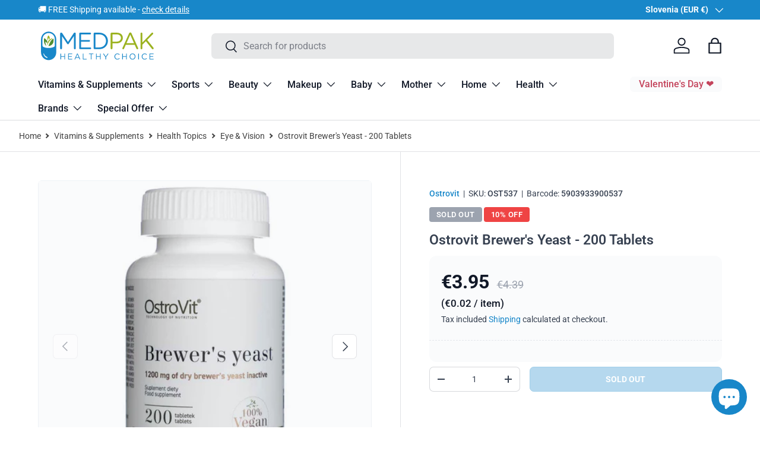

--- FILE ---
content_type: text/html; charset=utf-8
request_url: https://medpak.shop/products/ostrovit-brewers-yeast-200-tablets
body_size: 142049
content:
<!doctype html>
<html class="no-js" lang="en" dir="ltr">
<head><meta charset="utf-8">
<meta name="viewport" content="width=device-width,initial-scale=1">
<title>Ostrovit Brewer&#39;s Yeast - 200 Tablets &ndash; Medpak</title><link rel="canonical" href="https://medpak.shop/products/ostrovit-brewers-yeast-200-tablets"><link rel="icon" href="//medpak.shop/cdn/shop/files/sygnet_medpak_favicon.png?crop=center&height=48&v=1738657991&width=48" type="image/png">
  <link rel="apple-touch-icon" href="//medpak.shop/cdn/shop/files/sygnet_medpak_favicon.png?crop=center&height=180&v=1738657991&width=180"><meta name="description" content="OstroVit Brewer’s Yeast is a modern dietary supplement which contains B-group vitamins, iron, phosphorus and other minerals."><meta property="og:site_name" content="Medpak">
<meta property="og:url" content="https://medpak.shop/products/ostrovit-brewers-yeast-200-tablets">
<meta property="og:title" content="Ostrovit Brewer&#39;s Yeast - 200 Tablets">
<meta property="og:type" content="product">
<meta property="og:description" content="OstroVit Brewer’s Yeast is a modern dietary supplement which contains B-group vitamins, iron, phosphorus and other minerals."><meta property="og:image" content="http://medpak.shop/cdn/shop/products/ostrovit-brewer-s-yeast-200-tablets-ost537-772848293.jpg?crop=center&height=1200&v=1756223243&width=1200">
  <meta property="og:image:secure_url" content="https://medpak.shop/cdn/shop/products/ostrovit-brewer-s-yeast-200-tablets-ost537-772848293.jpg?crop=center&height=1200&v=1756223243&width=1200">
  <meta property="og:image:width" content="1000">
  <meta property="og:image:height" content="1000"><meta property="og:price:amount" content="3.95">
  <meta property="og:price:currency" content="EUR"><meta name="twitter:card" content="summary_large_image">
<meta name="twitter:title" content="Ostrovit Brewer&#39;s Yeast - 200 Tablets">
<meta name="twitter:description" content="OstroVit Brewer’s Yeast is a modern dietary supplement which contains B-group vitamins, iron, phosphorus and other minerals.">
<link rel="preload" href="//medpak.shop/cdn/shop/t/26/assets/main.css?v=150460640135279820771764087452" as="style">
  <link rel="stylesheet" href="//medpak.shop/cdn/shop/t/26/assets/custom.css?v=86614702924047091081767859360">
  <script src="//medpak.shop/cdn/shop/t/26/assets/custom.js?v=83710562725883355131761640386" defer></script>
<!-- TRUSTPILOT -->
  <script type="text/javascript" src="//widget.trustpilot.com/bootstrap/v5/tp.widget.bootstrap.min.js" async></script>
<!-- TRUSTPILOT -->
<!-- MICROSOFT CLARITY -->
  <script type="text/javascript">
    (function(c,l,a,r,i,t,y){
        c[a]=c[a]||function(){(c[a].q=c[a].q||[]).push(arguments)};
        t=l.createElement(r);t.async=1;t.src="https://www.clarity.ms/tag/"+i;
        y=l.getElementsByTagName(r)[0];y.parentNode.insertBefore(t,y);
    })(window, document, "clarity", "script", "e5v9zagat0");
</script>
<!-- MICROSOFT CLARITY -->

<!-- Global site tag (gtag.js) - Google Analytics -->
<script async src="https://www.googletagmanager.com/gtag/js?id=G-4K2LWF6XKN"></script>
<script>
  window.dataLayer = window.dataLayer || [];
  function gtag(){dataLayer.push(arguments);}
  gtag('js', new Date());

  gtag('config', 'G-4K2LWF6XKN');
  gtag('config', 'AW-10875062997');
</script>
<!-- Global site tag (gtag.js) - Google Analytics -->
    
<!-- Google Ads Remarketing Tag By FeedArmy Version 2.17 START -->




<script async src="https://www.googletagmanager.com/gtag/js?id=AW-10875062997"></script><script>
  window.dataLayer = window.dataLayer || [];
  function gtag(){dataLayer.push(arguments);}
  gtag('js', new Date());
  gtag('config', 'AW-10875062997');
</script>



<script>
  gtag('event', 'view_item', {
    'send_to': 'AW-10875062997',
  	  'value': 3.95,
	
    'items': [{
			'id': 'shopify_US_6839587110963_41014300213299',
      'google_business_vertical': 'retail'
    }]
	
  });
</script>
<!-- Google Ads Remarketing Tag By FeedArmy Version 2.17 END -->

<!-- Google Tag Manager -->
<script>(function(w,d,s,l,i){w[l]=w[l]||[];w[l].push({'gtm.start':
new Date().getTime(),event:'gtm.js'});var f=d.getElementsByTagName(s)[0],
j=d.createElement(s),dl=l!='dataLayer'?'&l='+l:'';j.async=true;j.src=
'https://www.googletagmanager.com/gtm.js?id='+i+dl;f.parentNode.insertBefore(j,f);
})(window,document,'script','dataLayer','GTM-W4MCCQ8');</script>
<!-- End Google Tag Manager --><style data-shopify>
@font-face {
  font-family: Roboto;
  font-weight: 400;
  font-style: normal;
  font-display: swap;
  src: url("//medpak.shop/cdn/fonts/roboto/roboto_n4.2019d890f07b1852f56ce63ba45b2db45d852cba.woff2") format("woff2"),
       url("//medpak.shop/cdn/fonts/roboto/roboto_n4.238690e0007583582327135619c5f7971652fa9d.woff") format("woff");
}
@font-face {
  font-family: Roboto;
  font-weight: 700;
  font-style: normal;
  font-display: swap;
  src: url("//medpak.shop/cdn/fonts/roboto/roboto_n7.f38007a10afbbde8976c4056bfe890710d51dec2.woff2") format("woff2"),
       url("//medpak.shop/cdn/fonts/roboto/roboto_n7.94bfdd3e80c7be00e128703d245c207769d763f9.woff") format("woff");
}
@font-face {
  font-family: Roboto;
  font-weight: 400;
  font-style: italic;
  font-display: swap;
  src: url("//medpak.shop/cdn/fonts/roboto/roboto_i4.57ce898ccda22ee84f49e6b57ae302250655e2d4.woff2") format("woff2"),
       url("//medpak.shop/cdn/fonts/roboto/roboto_i4.b21f3bd061cbcb83b824ae8c7671a82587b264bf.woff") format("woff");
}
@font-face {
  font-family: Roboto;
  font-weight: 700;
  font-style: italic;
  font-display: swap;
  src: url("//medpak.shop/cdn/fonts/roboto/roboto_i7.7ccaf9410746f2c53340607c42c43f90a9005937.woff2") format("woff2"),
       url("//medpak.shop/cdn/fonts/roboto/roboto_i7.49ec21cdd7148292bffea74c62c0df6e93551516.woff") format("woff");
}
@font-face {
  font-family: Roboto;
  font-weight: 600;
  font-style: normal;
  font-display: swap;
  src: url("//medpak.shop/cdn/fonts/roboto/roboto_n6.3d305d5382545b48404c304160aadee38c90ef9d.woff2") format("woff2"),
       url("//medpak.shop/cdn/fonts/roboto/roboto_n6.bb37be020157f87e181e5489d5e9137ad60c47a2.woff") format("woff");
}
@font-face {
  font-family: Roboto;
  font-weight: 500;
  font-style: normal;
  font-display: swap;
  src: url("//medpak.shop/cdn/fonts/roboto/roboto_n5.250d51708d76acbac296b0e21ede8f81de4e37aa.woff2") format("woff2"),
       url("//medpak.shop/cdn/fonts/roboto/roboto_n5.535e8c56f4cbbdea416167af50ab0ff1360a3949.woff") format("woff");
}
:root {
      --bg-color: 255 255 255 / 1.0;
      --bg-color-og: 255 255 255 / 1.0;
      --heading-color: 55 65 81;
      --text-color: 55 65 81;
      --text-color-og: 55 65 81;
      --scrollbar-color: 55 65 81;
      --link-color: 24 135 201;
      --link-color-og: 24 135 201;
      --star-color: 245 158 11;--swatch-border-color-default: 215 217 220;
        --swatch-border-color-active: 155 160 168;
        --swatch-card-size: 24px;
        --swatch-variant-picker-size: 64px;--color-scheme-1-bg: 250 251 252 / 1.0;
      --color-scheme-1-grad: ;
      --color-scheme-1-heading: 17 24 39;
      --color-scheme-1-text: 17 24 39;
      --color-scheme-1-btn-bg: 24 135 201;
      --color-scheme-1-btn-text: 255 255 255;
      --color-scheme-1-btn-bg-hover: 71 159 212;--color-scheme-2-bg: 17 24 39 / 1.0;
      --color-scheme-2-grad: linear-gradient(135deg, rgba(17, 24, 39, 1), rgba(31, 41, 55, 1) 100%);
      --color-scheme-2-heading: 255 255 255;
      --color-scheme-2-text: 229 231 235;
      --color-scheme-2-btn-bg: 24 135 201;
      --color-scheme-2-btn-text: 255 255 255;
      --color-scheme-2-btn-bg-hover: 71 159 212;--color-scheme-3-bg: 234 243 251 / 1.0;
      --color-scheme-3-grad: ;
      --color-scheme-3-heading: 24 135 201;
      --color-scheme-3-text: 24 135 201;
      --color-scheme-3-btn-bg: 24 135 201;
      --color-scheme-3-btn-text: 255 255 255;
      --color-scheme-3-btn-bg-hover: 71 159 212;

      --drawer-bg-color: 255 255 255 / 1.0;
      --drawer-text-color: 17 24 39;

      --panel-bg-color: 255 255 255 / 1.0;
      --panel-heading-color: 17 24 39;
      --panel-text-color: 17 24 39;

      --in-stock-text-color: 154 177 32;
      --low-stock-text-color: 245 158 11;
      --very-low-stock-text-color: 239 68 68;
      --no-stock-text-color: 107 114 128;
      --no-stock-backordered-text-color: 107 114 128;

      --error-bg-color: 254 242 242;
      --error-text-color: 239 68 68;
      --success-bg-color: 240 245 228;
      --success-text-color: 154 177 32;
      --info-bg-color: 228 237 250;
      --info-text-color: 26 102 210;

      --heading-font-family: Roboto, sans-serif;
      --heading-font-style: normal;
      --heading-font-weight: 600;
      --heading-scale-start: 4;

      --navigation-font-family: Roboto, sans-serif;
      --navigation-font-style: normal;
      --navigation-font-weight: 500;--heading-text-transform: none;
--subheading-text-transform: none;
      --body-font-family: Roboto, sans-serif;
      --body-font-style: normal;
      --body-font-weight: 400;
      --body-font-size: 16;

      --section-gap: 32;
      --heading-gap: calc(8 * var(--space-unit));--heading-gap: calc(6 * var(--space-unit));--grid-column-gap: 20px;--btn-bg-color: 24 135 201;
      --btn-bg-hover-color: 71 159 212;
      --btn-text-color: 255 255 255;
      --btn-bg-color-og: 24 135 201;
      --btn-text-color-og: 255 255 255;
      --btn-alt-bg-color: 229 231 235;
      --btn-alt-bg-alpha: 1.0;
      --btn-alt-text-color: 24 135 201;
      --btn-border-width: 1px;
      --btn-padding-y: 12px;

      
      --btn-border-radius: 7px;
      

      --btn-lg-border-radius: 50%;
      --btn-icon-border-radius: 50%;
      --input-with-btn-inner-radius: var(--btn-border-radius);
      --btn-text-transform: uppercase;

      --input-bg-color: 255 255 255 / 1.0;
      --input-text-color: 55 65 81;
      --input-border-width: 1px;
      --input-border-radius: 6px;
      --textarea-border-radius: 6px;
      --input-border-radius: 7px;
      --input-bg-color-diff-3: #f7f7f7;
      --input-bg-color-diff-6: #f0f0f0;

      --modal-border-radius: 16px;
      --modal-overlay-color: 0 0 0;
      --modal-overlay-opacity: 0.4;
      --drawer-border-radius: 16px;
      --overlay-border-radius: 16px;

      --custom-label-bg-color: 35 2 46 / 1.0;
      --custom-label-text-color: 255 255 255 / 1.0;--sale-label-bg-color: 239 68 68 / 1.0;
      --sale-label-text-color: 255 255 255 / 1.0;--sold-out-label-bg-color: 156 163 175 / 1.0;
      --sold-out-label-text-color: 255 255 255 / 1.0;--new-label-bg-color: 234 243 251 / 1.0;
      --new-label-text-color: 24 135 201 / 1.0;--preorder-label-bg-color: 103 170 249 / 1.0;
      --preorder-label-text-color: 255 255 255 / 1.0;

      --collection-label-color: 0 126 18 / 1.0;

      --page-width: 1470px;
      --gutter-sm: 20px;
      --gutter-md: 32px;
      --gutter-lg: 64px;

      --payment-terms-bg-color: #ffffff;

      --coll-card-bg-color: #f7f7f7;
      --coll-card-border-color: rgba(0,0,0,0);

      --card-highlight-bg-color: #F9F9F9;
      --card-highlight-text-color: 85 85 85;
      --card-highlight-border-color: #E1E1E1;--blend-bg-color: #fafbfc;
        
          --aos-animate-duration: 0.6s;
        

        
          --aos-min-width: 600;
        
      

      --reading-width: 48em;
    }

    @media (max-width: 769px) {
      :root {
        --reading-width: 36em;
      }
    }
  </style><link rel="stylesheet" href="//medpak.shop/cdn/shop/t/26/assets/main.css?v=150460640135279820771764087452">
  <script src="//medpak.shop/cdn/shop/t/26/assets/main.js?v=129661173363203103461761640401" defer="defer"></script><link rel="preload" href="//medpak.shop/cdn/fonts/roboto/roboto_n4.2019d890f07b1852f56ce63ba45b2db45d852cba.woff2" as="font" type="font/woff2" crossorigin fetchpriority="high"><link rel="preload" href="//medpak.shop/cdn/fonts/roboto/roboto_n6.3d305d5382545b48404c304160aadee38c90ef9d.woff2" as="font" type="font/woff2" crossorigin fetchpriority="high"><script>window.performance && window.performance.mark && window.performance.mark('shopify.content_for_header.start');</script><meta name="facebook-domain-verification" content="9kgr5j02nire3i70gnnp36likc9mg2">
<meta id="shopify-digital-wallet" name="shopify-digital-wallet" content="/56057888819/digital_wallets/dialog">
<meta name="shopify-checkout-api-token" content="5f1119b2877281abd3d06985c60ed2ad">
<meta id="in-context-paypal-metadata" data-shop-id="56057888819" data-venmo-supported="false" data-environment="production" data-locale="en_US" data-paypal-v4="true" data-currency="EUR">
<link rel="alternate" hreflang="x-default" href="https://medpak.shop/products/ostrovit-brewers-yeast-200-tablets">
<link rel="alternate" hreflang="en" href="https://medpak.shop/products/ostrovit-brewers-yeast-200-tablets">
<link rel="alternate" hreflang="de-DE" href="https://de.medpak.shop/products/ostrovit-brewers-yeast-200-tablets">
<link rel="alternate" hreflang="cs-CZ" href="https://cz.medpak.shop/products/ostrovit-brewers-yeast-200-tablets">
<link rel="alternate" hreflang="sk-SK" href="https://sk.medpak.shop/products/ostrovit-brewers-yeast-200-tablets">
<link rel="alternate" hreflang="ro-RO" href="https://ro.medpak.shop/products/ostrovit-brewers-yeast-200-tablets">
<link rel="alternate" hreflang="lt-LT" href="https://lt.medpak.shop/products/ostrovit-brewers-yeast-200-tablets">
<link rel="alternate" hreflang="lv-LV" href="https://lv.medpak.shop/products/ostrovit-brewers-yeast-200-tablets">
<link rel="alternate" hreflang="et-EE" href="https://ee.medpak.shop/products/ostrovit-brewers-yeast-200-tablets">
<link rel="alternate" hreflang="fr-FR" href="https://fr.medpak.shop/products/ostrovit-brewers-yeast-200-tablets">
<link rel="alternate" hreflang="it-IT" href="https://it.medpak.shop/products/ostrovit-brewers-yeast-200-tablets">
<link rel="alternate" hreflang="es-ES" href="https://es.medpak.shop/products/ostrovit-brewers-yeast-200-tablets">
<link rel="alternate" hreflang="nl-NL" href="https://nl.medpak.shop/products/ostrovit-brewers-yeast-200-tablets">
<link rel="alternate" hreflang="nl-BE" href="https://be.medpak.shop/products/ostrovit-brewers-yeast-200-tablets">
<link rel="alternate" hreflang="pt-PT" href="https://pt.medpak.shop/products/ostrovit-brewers-yeast-200-tablets">
<link rel="alternate" hreflang="sv-SE" href="https://se.medpak.shop/products/ostrovit-brewers-yeast-200-tablets">
<link rel="alternate" hreflang="fi-FI" href="https://fi.medpak.shop/products/ostrovit-brewers-yeast-200-tablets">
<link rel="alternate" hreflang="da-DK" href="https://dk.medpak.shop/products/ostrovit-brewers-yeast-200-tablets">
<link rel="alternate" hreflang="de-AT" href="https://at.medpak.shop/products/ostrovit-brewers-yeast-200-tablets">
<link rel="alternate" hreflang="en-GB" href="https://uk.medpak.shop/products/ostrovit-brewers-yeast-200-tablets">
<link rel="alternate" hreflang="en-AU" href="https://au.medpak.shop/products/ostrovit-brewers-yeast-200-tablets">
<link rel="alternate" hreflang="hu-HU" href="https://hu.medpak.shop/products/ostrovit-brewers-yeast-200-tablets">
<link rel="alternate" hreflang="en-BG" href="https://bg.medpak.shop/products/ostrovit-brewers-yeast-200-tablets">
<link rel="alternate" hreflang="en-HR" href="https://hr.medpak.shop/products/ostrovit-brewers-yeast-200-tablets">
<link rel="alternate" hreflang="en-GR" href="https://gr.medpak.shop/products/ostrovit-brewers-yeast-200-tablets">
<link rel="alternate" hreflang="en-IE" href="https://ie.medpak.shop/products/ostrovit-brewers-yeast-200-tablets">
<link rel="alternate" hreflang="en-NO" href="https://no.medpak.shop/products/ostrovit-brewers-yeast-200-tablets">
<link rel="alternate" type="application/json+oembed" href="https://medpak.shop/products/ostrovit-brewers-yeast-200-tablets.oembed">
<script async="async" src="/checkouts/internal/preloads.js?locale=en-SI"></script>
<link rel="preconnect" href="https://shop.app" crossorigin="anonymous">
<script async="async" src="https://shop.app/checkouts/internal/preloads.js?locale=en-SI&shop_id=56057888819" crossorigin="anonymous"></script>
<script id="apple-pay-shop-capabilities" type="application/json">{"shopId":56057888819,"countryCode":"PL","currencyCode":"EUR","merchantCapabilities":["supports3DS"],"merchantId":"gid:\/\/shopify\/Shop\/56057888819","merchantName":"Medpak","requiredBillingContactFields":["postalAddress","email","phone"],"requiredShippingContactFields":["postalAddress","email","phone"],"shippingType":"shipping","supportedNetworks":["visa","masterCard","amex"],"total":{"type":"pending","label":"Medpak","amount":"1.00"},"shopifyPaymentsEnabled":true,"supportsSubscriptions":true}</script>
<script id="shopify-features" type="application/json">{"accessToken":"5f1119b2877281abd3d06985c60ed2ad","betas":["rich-media-storefront-analytics"],"domain":"medpak.shop","predictiveSearch":true,"shopId":56057888819,"locale":"en"}</script>
<script>var Shopify = Shopify || {};
Shopify.shop = "medpaks.myshopify.com";
Shopify.locale = "en";
Shopify.currency = {"active":"EUR","rate":"1.0"};
Shopify.country = "SI";
Shopify.theme = {"name":"Enterprise - 2.0.1","id":189274489174,"schema_name":"Enterprise","schema_version":"2.0.1","theme_store_id":1657,"role":"main"};
Shopify.theme.handle = "null";
Shopify.theme.style = {"id":null,"handle":null};
Shopify.cdnHost = "medpak.shop/cdn";
Shopify.routes = Shopify.routes || {};
Shopify.routes.root = "/";</script>
<script type="module">!function(o){(o.Shopify=o.Shopify||{}).modules=!0}(window);</script>
<script>!function(o){function n(){var o=[];function n(){o.push(Array.prototype.slice.apply(arguments))}return n.q=o,n}var t=o.Shopify=o.Shopify||{};t.loadFeatures=n(),t.autoloadFeatures=n()}(window);</script>
<script>
  window.ShopifyPay = window.ShopifyPay || {};
  window.ShopifyPay.apiHost = "shop.app\/pay";
  window.ShopifyPay.redirectState = null;
</script>
<script id="shop-js-analytics" type="application/json">{"pageType":"product"}</script>
<script defer="defer" async type="module" src="//medpak.shop/cdn/shopifycloud/shop-js/modules/v2/client.init-shop-cart-sync_BdyHc3Nr.en.esm.js"></script>
<script defer="defer" async type="module" src="//medpak.shop/cdn/shopifycloud/shop-js/modules/v2/chunk.common_Daul8nwZ.esm.js"></script>
<script type="module">
  await import("//medpak.shop/cdn/shopifycloud/shop-js/modules/v2/client.init-shop-cart-sync_BdyHc3Nr.en.esm.js");
await import("//medpak.shop/cdn/shopifycloud/shop-js/modules/v2/chunk.common_Daul8nwZ.esm.js");

  window.Shopify.SignInWithShop?.initShopCartSync?.({"fedCMEnabled":true,"windoidEnabled":true});

</script>
<script>
  window.Shopify = window.Shopify || {};
  if (!window.Shopify.featureAssets) window.Shopify.featureAssets = {};
  window.Shopify.featureAssets['shop-js'] = {"shop-cart-sync":["modules/v2/client.shop-cart-sync_QYOiDySF.en.esm.js","modules/v2/chunk.common_Daul8nwZ.esm.js"],"init-fed-cm":["modules/v2/client.init-fed-cm_DchLp9rc.en.esm.js","modules/v2/chunk.common_Daul8nwZ.esm.js"],"shop-button":["modules/v2/client.shop-button_OV7bAJc5.en.esm.js","modules/v2/chunk.common_Daul8nwZ.esm.js"],"init-windoid":["modules/v2/client.init-windoid_DwxFKQ8e.en.esm.js","modules/v2/chunk.common_Daul8nwZ.esm.js"],"shop-cash-offers":["modules/v2/client.shop-cash-offers_DWtL6Bq3.en.esm.js","modules/v2/chunk.common_Daul8nwZ.esm.js","modules/v2/chunk.modal_CQq8HTM6.esm.js"],"shop-toast-manager":["modules/v2/client.shop-toast-manager_CX9r1SjA.en.esm.js","modules/v2/chunk.common_Daul8nwZ.esm.js"],"init-shop-email-lookup-coordinator":["modules/v2/client.init-shop-email-lookup-coordinator_UhKnw74l.en.esm.js","modules/v2/chunk.common_Daul8nwZ.esm.js"],"pay-button":["modules/v2/client.pay-button_DzxNnLDY.en.esm.js","modules/v2/chunk.common_Daul8nwZ.esm.js"],"avatar":["modules/v2/client.avatar_BTnouDA3.en.esm.js"],"init-shop-cart-sync":["modules/v2/client.init-shop-cart-sync_BdyHc3Nr.en.esm.js","modules/v2/chunk.common_Daul8nwZ.esm.js"],"shop-login-button":["modules/v2/client.shop-login-button_D8B466_1.en.esm.js","modules/v2/chunk.common_Daul8nwZ.esm.js","modules/v2/chunk.modal_CQq8HTM6.esm.js"],"init-customer-accounts-sign-up":["modules/v2/client.init-customer-accounts-sign-up_C8fpPm4i.en.esm.js","modules/v2/client.shop-login-button_D8B466_1.en.esm.js","modules/v2/chunk.common_Daul8nwZ.esm.js","modules/v2/chunk.modal_CQq8HTM6.esm.js"],"init-shop-for-new-customer-accounts":["modules/v2/client.init-shop-for-new-customer-accounts_CVTO0Ztu.en.esm.js","modules/v2/client.shop-login-button_D8B466_1.en.esm.js","modules/v2/chunk.common_Daul8nwZ.esm.js","modules/v2/chunk.modal_CQq8HTM6.esm.js"],"init-customer-accounts":["modules/v2/client.init-customer-accounts_dRgKMfrE.en.esm.js","modules/v2/client.shop-login-button_D8B466_1.en.esm.js","modules/v2/chunk.common_Daul8nwZ.esm.js","modules/v2/chunk.modal_CQq8HTM6.esm.js"],"shop-follow-button":["modules/v2/client.shop-follow-button_CkZpjEct.en.esm.js","modules/v2/chunk.common_Daul8nwZ.esm.js","modules/v2/chunk.modal_CQq8HTM6.esm.js"],"lead-capture":["modules/v2/client.lead-capture_BntHBhfp.en.esm.js","modules/v2/chunk.common_Daul8nwZ.esm.js","modules/v2/chunk.modal_CQq8HTM6.esm.js"],"checkout-modal":["modules/v2/client.checkout-modal_CfxcYbTm.en.esm.js","modules/v2/chunk.common_Daul8nwZ.esm.js","modules/v2/chunk.modal_CQq8HTM6.esm.js"],"shop-login":["modules/v2/client.shop-login_Da4GZ2H6.en.esm.js","modules/v2/chunk.common_Daul8nwZ.esm.js","modules/v2/chunk.modal_CQq8HTM6.esm.js"],"payment-terms":["modules/v2/client.payment-terms_MV4M3zvL.en.esm.js","modules/v2/chunk.common_Daul8nwZ.esm.js","modules/v2/chunk.modal_CQq8HTM6.esm.js"]};
</script>
<script>(function() {
  var isLoaded = false;
  function asyncLoad() {
    if (isLoaded) return;
    isLoaded = true;
    var urls = ["https:\/\/ecommplugins-scripts.trustpilot.com\/v2.1\/js\/header.min.js?settings=eyJrZXkiOiJWUEhuN2V4aVRUT0l2b0J1IiwicyI6InNrdSJ9\u0026shop=medpaks.myshopify.com","https:\/\/ecommplugins-trustboxsettings.trustpilot.com\/medpaks.myshopify.com.js?settings=1725858265406\u0026shop=medpaks.myshopify.com","https:\/\/widget.trustpilot.com\/bootstrap\/v5\/tp.widget.sync.bootstrap.min.js?shop=medpaks.myshopify.com","https:\/\/cdn.logbase.io\/lb-upsell-wrapper.js?shop=medpaks.myshopify.com"];
    for (var i = 0; i < urls.length; i++) {
      var s = document.createElement('script');
      s.type = 'text/javascript';
      s.async = true;
      s.src = urls[i];
      var x = document.getElementsByTagName('script')[0];
      x.parentNode.insertBefore(s, x);
    }
  };
  if(window.attachEvent) {
    window.attachEvent('onload', asyncLoad);
  } else {
    window.addEventListener('load', asyncLoad, false);
  }
})();</script>
<script id="__st">var __st={"a":56057888819,"offset":3600,"reqid":"a1f0a9dc-d6d8-4fc0-9dff-bbf12569803b-1768981486","pageurl":"medpak.shop\/products\/ostrovit-brewers-yeast-200-tablets","u":"7c0971b96b84","p":"product","rtyp":"product","rid":6839587110963};</script>
<script>window.ShopifyPaypalV4VisibilityTracking = true;</script>
<script id="captcha-bootstrap">!function(){'use strict';const t='contact',e='account',n='new_comment',o=[[t,t],['blogs',n],['comments',n],[t,'customer']],c=[[e,'customer_login'],[e,'guest_login'],[e,'recover_customer_password'],[e,'create_customer']],r=t=>t.map((([t,e])=>`form[action*='/${t}']:not([data-nocaptcha='true']) input[name='form_type'][value='${e}']`)).join(','),a=t=>()=>t?[...document.querySelectorAll(t)].map((t=>t.form)):[];function s(){const t=[...o],e=r(t);return a(e)}const i='password',u='form_key',d=['recaptcha-v3-token','g-recaptcha-response','h-captcha-response',i],f=()=>{try{return window.sessionStorage}catch{return}},m='__shopify_v',_=t=>t.elements[u];function p(t,e,n=!1){try{const o=window.sessionStorage,c=JSON.parse(o.getItem(e)),{data:r}=function(t){const{data:e,action:n}=t;return t[m]||n?{data:e,action:n}:{data:t,action:n}}(c);for(const[e,n]of Object.entries(r))t.elements[e]&&(t.elements[e].value=n);n&&o.removeItem(e)}catch(o){console.error('form repopulation failed',{error:o})}}const l='form_type',E='cptcha';function T(t){t.dataset[E]=!0}const w=window,h=w.document,L='Shopify',v='ce_forms',y='captcha';let A=!1;((t,e)=>{const n=(g='f06e6c50-85a8-45c8-87d0-21a2b65856fe',I='https://cdn.shopify.com/shopifycloud/storefront-forms-hcaptcha/ce_storefront_forms_captcha_hcaptcha.v1.5.2.iife.js',D={infoText:'Protected by hCaptcha',privacyText:'Privacy',termsText:'Terms'},(t,e,n)=>{const o=w[L][v],c=o.bindForm;if(c)return c(t,g,e,D).then(n);var r;o.q.push([[t,g,e,D],n]),r=I,A||(h.body.append(Object.assign(h.createElement('script'),{id:'captcha-provider',async:!0,src:r})),A=!0)});var g,I,D;w[L]=w[L]||{},w[L][v]=w[L][v]||{},w[L][v].q=[],w[L][y]=w[L][y]||{},w[L][y].protect=function(t,e){n(t,void 0,e),T(t)},Object.freeze(w[L][y]),function(t,e,n,w,h,L){const[v,y,A,g]=function(t,e,n){const i=e?o:[],u=t?c:[],d=[...i,...u],f=r(d),m=r(i),_=r(d.filter((([t,e])=>n.includes(e))));return[a(f),a(m),a(_),s()]}(w,h,L),I=t=>{const e=t.target;return e instanceof HTMLFormElement?e:e&&e.form},D=t=>v().includes(t);t.addEventListener('submit',(t=>{const e=I(t);if(!e)return;const n=D(e)&&!e.dataset.hcaptchaBound&&!e.dataset.recaptchaBound,o=_(e),c=g().includes(e)&&(!o||!o.value);(n||c)&&t.preventDefault(),c&&!n&&(function(t){try{if(!f())return;!function(t){const e=f();if(!e)return;const n=_(t);if(!n)return;const o=n.value;o&&e.removeItem(o)}(t);const e=Array.from(Array(32),(()=>Math.random().toString(36)[2])).join('');!function(t,e){_(t)||t.append(Object.assign(document.createElement('input'),{type:'hidden',name:u})),t.elements[u].value=e}(t,e),function(t,e){const n=f();if(!n)return;const o=[...t.querySelectorAll(`input[type='${i}']`)].map((({name:t})=>t)),c=[...d,...o],r={};for(const[a,s]of new FormData(t).entries())c.includes(a)||(r[a]=s);n.setItem(e,JSON.stringify({[m]:1,action:t.action,data:r}))}(t,e)}catch(e){console.error('failed to persist form',e)}}(e),e.submit())}));const S=(t,e)=>{t&&!t.dataset[E]&&(n(t,e.some((e=>e===t))),T(t))};for(const o of['focusin','change'])t.addEventListener(o,(t=>{const e=I(t);D(e)&&S(e,y())}));const B=e.get('form_key'),M=e.get(l),P=B&&M;t.addEventListener('DOMContentLoaded',(()=>{const t=y();if(P)for(const e of t)e.elements[l].value===M&&p(e,B);[...new Set([...A(),...v().filter((t=>'true'===t.dataset.shopifyCaptcha))])].forEach((e=>S(e,t)))}))}(h,new URLSearchParams(w.location.search),n,t,e,['guest_login'])})(!0,!0)}();</script>
<script integrity="sha256-4kQ18oKyAcykRKYeNunJcIwy7WH5gtpwJnB7kiuLZ1E=" data-source-attribution="shopify.loadfeatures" defer="defer" src="//medpak.shop/cdn/shopifycloud/storefront/assets/storefront/load_feature-a0a9edcb.js" crossorigin="anonymous"></script>
<script crossorigin="anonymous" defer="defer" src="//medpak.shop/cdn/shopifycloud/storefront/assets/shopify_pay/storefront-65b4c6d7.js?v=20250812"></script>
<script data-source-attribution="shopify.dynamic_checkout.dynamic.init">var Shopify=Shopify||{};Shopify.PaymentButton=Shopify.PaymentButton||{isStorefrontPortableWallets:!0,init:function(){window.Shopify.PaymentButton.init=function(){};var t=document.createElement("script");t.src="https://medpak.shop/cdn/shopifycloud/portable-wallets/latest/portable-wallets.en.js",t.type="module",document.head.appendChild(t)}};
</script>
<script data-source-attribution="shopify.dynamic_checkout.buyer_consent">
  function portableWalletsHideBuyerConsent(e){var t=document.getElementById("shopify-buyer-consent"),n=document.getElementById("shopify-subscription-policy-button");t&&n&&(t.classList.add("hidden"),t.setAttribute("aria-hidden","true"),n.removeEventListener("click",e))}function portableWalletsShowBuyerConsent(e){var t=document.getElementById("shopify-buyer-consent"),n=document.getElementById("shopify-subscription-policy-button");t&&n&&(t.classList.remove("hidden"),t.removeAttribute("aria-hidden"),n.addEventListener("click",e))}window.Shopify?.PaymentButton&&(window.Shopify.PaymentButton.hideBuyerConsent=portableWalletsHideBuyerConsent,window.Shopify.PaymentButton.showBuyerConsent=portableWalletsShowBuyerConsent);
</script>
<script data-source-attribution="shopify.dynamic_checkout.cart.bootstrap">document.addEventListener("DOMContentLoaded",(function(){function t(){return document.querySelector("shopify-accelerated-checkout-cart, shopify-accelerated-checkout")}if(t())Shopify.PaymentButton.init();else{new MutationObserver((function(e,n){t()&&(Shopify.PaymentButton.init(),n.disconnect())})).observe(document.body,{childList:!0,subtree:!0})}}));
</script>
<link id="shopify-accelerated-checkout-styles" rel="stylesheet" media="screen" href="https://medpak.shop/cdn/shopifycloud/portable-wallets/latest/accelerated-checkout-backwards-compat.css" crossorigin="anonymous">
<style id="shopify-accelerated-checkout-cart">
        #shopify-buyer-consent {
  margin-top: 1em;
  display: inline-block;
  width: 100%;
}

#shopify-buyer-consent.hidden {
  display: none;
}

#shopify-subscription-policy-button {
  background: none;
  border: none;
  padding: 0;
  text-decoration: underline;
  font-size: inherit;
  cursor: pointer;
}

#shopify-subscription-policy-button::before {
  box-shadow: none;
}

      </style>
<script id="sections-script" data-sections="header,footer" defer="defer" src="//medpak.shop/cdn/shop/t/26/compiled_assets/scripts.js?v=111667"></script>
<script>window.performance && window.performance.mark && window.performance.mark('shopify.content_for_header.end');</script>
<script src="//medpak.shop/cdn/shop/t/26/assets/blur-messages.js?v=98620774460636405321761640376" defer="defer"></script>
    <script src="//medpak.shop/cdn/shop/t/26/assets/animate-on-scroll.js?v=15249566486942820451761640371" defer="defer"></script>
    <link rel="stylesheet" href="//medpak.shop/cdn/shop/t/26/assets/animate-on-scroll.css?v=116194678796051782541761640370">
  

  <script>document.documentElement.className = document.documentElement.className.replace('no-js', 'js');</script><!-- CC Custom Head Start --><!-- CC Custom Head End --><!-- BEGIN app block: shopify://apps/pandectes-gdpr/blocks/banner/58c0baa2-6cc1-480c-9ea6-38d6d559556a -->
  
    
      <!-- TCF is active, scripts are loaded above -->
      
        <script>
          if (!window.PandectesRulesSettings) {
            window.PandectesRulesSettings = {"store":{"id":56057888819,"adminMode":false,"headless":false,"storefrontRootDomain":"","checkoutRootDomain":"","storefrontAccessToken":""},"banner":{"revokableTrigger":false,"cookiesBlockedByDefault":"7","hybridStrict":false,"isActive":true},"geolocation":{"auOnly":false,"brOnly":false,"caOnly":true,"chOnly":false,"euOnly":true,"jpOnly":false,"nzOnly":false,"thOnly":false,"zaOnly":false,"canadaOnly":false,"globalVisibility":false},"blocker":{"isActive":false,"googleConsentMode":{"isActive":true,"id":"GTM-W4MCCQ8","analyticsId":"G-4K2LWF6XKN","adwordsId":"","adStorageCategory":4,"analyticsStorageCategory":2,"functionalityStorageCategory":1,"personalizationStorageCategory":1,"securityStorageCategory":0,"customEvent":true,"redactData":true,"urlPassthrough":false,"dataLayerProperty":"dataLayer","waitForUpdate":0,"useNativeChannel":true},"facebookPixel":{"isActive":false,"id":"","ldu":false},"microsoft":{},"rakuten":{"isActive":false,"cmp":false,"ccpa":false},"gpcIsActive":false,"klaviyoIsActive":false,"defaultBlocked":7,"patterns":{"whiteList":[],"blackList":{"1":[],"2":[],"4":[],"8":[]},"iframesWhiteList":[],"iframesBlackList":{"1":[],"2":[],"4":[],"8":[]},"beaconsWhiteList":[],"beaconsBlackList":{"1":[],"2":[],"4":[],"8":[]}}}};
            const rulesScript = document.createElement('script');
            window.PandectesRulesSettings.auto = true;
            rulesScript.src = "https://cdn.shopify.com/extensions/019bdc07-7fb4-70c4-ad72-a3837152bf63/gdpr-238/assets/pandectes-rules.js";
            const firstChild = document.head.firstChild;
            document.head.insertBefore(rulesScript, firstChild);
          }
        </script>
      
      <script>
        
          window.PandectesSettings = {"store":{"id":56057888819,"plan":"plus","theme":"Enterprise - 2.0.1","primaryLocale":"en","adminMode":false,"headless":false,"storefrontRootDomain":"","checkoutRootDomain":"","storefrontAccessToken":""},"tsPublished":1768216780,"declaration":{"showPurpose":false,"showProvider":false,"showDateGenerated":true},"language":{"unpublished":[],"languageMode":"Multilingual","fallbackLanguage":"en","languageDetection":"country","languagesSupported":["cs","nl","et","fr","de","it","lv","lt","pt","ro","sk","es","sv","uk","bg","hr","da","fi","el","hu","ga"]},"texts":{"managed":{"headerText":{"bg":"Ние уважаваме вашата поверителност","cs":"Respektujeme vaše soukromí","da":"Vi respekterer dit privatliv","de":"Wir respektieren deine Privatsphäre","el":"Σεβόμαστε το απόρρητό σας","en":"We respect your privacy","es":"Respetamos tu privacidad","et":"Austame teie privaatsust","fi":"Kunnioitamme yksityisyyttäsi","fr":"Nous respectons votre vie privée","ga":"Tá meas againn ar do phríobháideacht","hr":"Poštujemo vašu privatnost","hu":"Tiszteletben tartjuk a magánéletét","it":"Rispettiamo la tua privacy","lt":"Mes gerbiame jūsų privatumą","lv":"Mēs cienām jūsu privātumu","nl":"Wij respecteren uw privacy","pt":"Nós respeitamos sua privacidade","ro":"Vă respectăm confidențialitatea","sk":"Rešpektujeme vaše súkromie","sv":"Vi respekterar din integritet"},"consentText":{"bg":"Този уебсайт използва бисквитки, за да гарантира, че получавате най -доброто изживяване.","cs":"Tyto webové stránky používají soubory cookie, aby vám zajistily co nejlepší zážitek.","da":"Dette websted bruger cookies for at sikre, at du får den bedste oplevelse.","de":"Diese Website verwendet Cookies, um Ihnen das beste Erlebnis zu bieten.","el":"Αυτός ο ιστότοπος χρησιμοποιεί cookies για να διασφαλίσει ότι έχετε την καλύτερη εμπειρία.","en":"This website uses cookies to ensure you get the best experience.","es":"Este sitio web utiliza cookies para garantizar que obtenga la mejor experiencia.","et":"See veebisait kasutab küpsiseid, et tagada teile parim kasutuskogemus.","fi":"Tämä sivusto käyttää evästeitä parhaan käyttökokemuksen varmistamiseksi.","fr":"Ce site utilise des cookies pour vous garantir la meilleure expérience.","ga":"Úsáideann an suíomh Gréasáin seo fianáin chun a chinntiú go bhfaighidh tú an taithí is fearr.","hr":"Ova web stranica koristi kolačiće kako bi vam osigurala najbolje iskustvo.","hu":"Ez a weboldal cookie -kat használ a legjobb élmény biztosítása érdekében.","it":"Questo sito web utilizza i cookie per assicurarti la migliore esperienza.","lt":"Ši svetainė naudoja slapukus, kad užtikrintų geriausią patirtį.","lv":"Šī vietne izmanto sīkfailus, lai nodrošinātu vislabāko pieredzi.","nl":"Deze website maakt gebruik van cookies om u de beste ervaring te bieden.","pt":"Este site usa cookies para garantir que você obtenha a melhor experiência.","ro":"Acest site web folosește cookie-uri pentru a vă asigura cea mai bună experiență.","sk":"Tento web používa cookies, aby vám zaistil ten najlepší zážitok.","sv":"Denna webbplats använder cookies för att säkerställa att du får den bästa upplevelsen."},"linkText":{"bg":"Научете повече","cs":"Zjistěte více","da":"Lær mere","de":"Mehr erfahren","el":"Μάθε περισσότερα","en":"Learn more","es":"Aprende más","et":"Lisateave","fi":"Lisätietoja","fr":"Apprendre encore plus","ga":"Foghlaim níos mó","hr":"Saznajte više","hu":"Tudj meg többet","it":"Scopri di più","lt":"Sužinokite daugiau","lv":"Uzzināt vairāk","nl":"Kom meer te weten","pt":"Saber mais","ro":"Află mai multe","sk":"Uč sa viac","sv":"Läs mer"},"imprintText":{"bg":"Отпечатък","cs":"Otisk","da":"Aftryk","de":"Impressum","el":"Αποτύπωμα","en":"Imprint","es":"Imprimir","et":"Imprint","fi":"Jälki","fr":"Imprimer","ga":"Imprint","hr":"Otisak","hu":"Impresszum","it":"Impronta","lt":"Įspaudas","lv":"Nospiedums","nl":"Afdruk","pt":"Imprimir","ro":"Imprima","sk":"odtlačok","sv":"Avtryck"},"googleLinkText":{"bg":"Условия за поверителност на Google","cs":"Podmínky ochrany osobních údajů společnosti Google","da":"Googles privatlivsbetingelser","de":"Googles Datenschutzbestimmungen","el":"Όροι απορρήτου της Google","en":"Google's Privacy Terms","es":"Términos de privacidad de Google","et":"Google'i privaatsustingimused","fi":"Googlen tietosuojaehdot","fr":"Conditions de confidentialité de Google","ga":"Téarmaí Príobháideachta Google","hr":"Googleovi uvjeti privatnosti","hu":"Google adatvédelmi feltételei","it":"Termini sulla privacy di Google","lt":"Google privatumo sąlygos","lv":"Google konfidencialitātes noteikumi","nl":"Privacyvoorwaarden van Google","pt":"Termos de Privacidade do Google","ro":"Termenii de confidențialitate Google","sk":"Podmienky ochrany súkromia Google","sv":"Googles sekretessvillkor"},"allowButtonText":{"bg":"Приемам","cs":"Přijmout","da":"Accepter","de":"Annehmen","el":"Αποδέχομαι","en":"Accept","es":"Aceptar","et":"Nõustu","fi":"Hyväksy","fr":"J'accepte","ga":"Glac","hr":"Prihvatiti","hu":"Elfogad","it":"Accettare","lt":"Priimti","lv":"Pieņemt","nl":"Aanvaarden","pt":"Aceitar","ro":"Accept","sk":"súhlasiť","sv":"Acceptera"},"denyButtonText":{"bg":"Отклонете","cs":"Odmítnout","da":"Afslå","de":"Ablehnen","el":"Απόρριψη","en":"Decline","es":"Rechazar","et":"Keeldu","fi":"Hylkää","fr":"Déclin","ga":"Meath","hr":"Odbiti","hu":"Hanyatlás","it":"Declino","lt":"Atmesti","lv":"Noraidīt","nl":"Afwijzen","pt":"Declínio","ro":"Declin","sk":"Odmietnuť","sv":"Neka"},"dismissButtonText":{"bg":"Добре","cs":"Ok","da":"Okay","de":"Okay","el":"Εντάξει","en":"Ok","es":"OK","et":"Okei","fi":"Ok","fr":"D'accord","ga":"Ceart go leor","hr":"U redu","hu":"Rendben","it":"Ok","lt":"Gerai","lv":"Labi","nl":"OK","pt":"OK","ro":"Bine","sk":"Ok","sv":"Ok"},"leaveSiteButtonText":{"bg":"Оставете този сайт","cs":"Opustit tuto stránku","da":"Forlad dette websted","de":"Diese Seite verlassen","el":"Αφήστε αυτόν τον ιστότοπο","en":"Leave this site","es":"Salir de este sitio","et":"Lahkuge sellelt saidilt","fi":"Poistu sivustolta","fr":"Quitter ce site","ga":"Fág an suíomh seo","hr":"Napustite ovu stranicu","hu":"Hagyja el ezt az oldalt","it":"Lascia questo sito","lt":"Palikite šią svetainę","lv":"Atstājiet šo vietni","nl":"Verlaat deze site","pt":"Saia deste site","ro":"Părăsiți acest site","sk":"Opustiť tento web","sv":"Lämna denna webbplats"},"preferencesButtonText":{"bg":"Предпочитания","cs":"Předvolby","da":"Præferencer","de":"Einstellungen","el":"Προτιμήσεις","en":"Preferences","es":"Preferencias","et":"Eelistused","fi":"Asetukset","fr":"Préférences","ga":"Sainroghanna","hr":"Postavke","hu":"preferenciák","it":"Preferenze","lt":"Nuostatos","lv":"Preferences","nl":"Voorkeuren","pt":"Preferências","ro":"Preferințe","sk":"Predvoľby","sv":"Preferenser"},"cookiePolicyText":{"bg":"Политика за бисквитки","cs":"Zásady používání souborů cookie","da":"Cookiepolitik","de":"Cookie-Richtlinie","el":"Πολιτική cookies","en":"Cookie policy","es":"Política de cookies","et":"Küpsiste poliitika","fi":"Evästekäytäntö","fr":"Politique de cookies","ga":"Beartas fianán","hr":"Politika kolačića","hu":"Cookie -politika","it":"Gestione dei Cookie","lt":"Slapukų politika","lv":"Sīkdatņu politika","nl":"Cookie beleid","pt":"Política de Cookies","ro":"Politica privind cookie-urile","sk":"Zásady používania súborov cookie","sv":"Cookiepolicy"},"preferencesPopupTitleText":{"bg":"Управление на предпочитанията за съгласие","cs":"Správa předvoleb souhlasu","da":"Administrer samtykkeindstillinger","de":"Einwilligungseinstellungen verwalten","el":"Διαχειριστείτε τις προτιμήσεις συγκατάθεσης","en":"Manage consent preferences","es":"Gestionar las preferencias de consentimiento","et":"Halda nõusoleku eelistusi","fi":"Hallitse suostumusasetuksia","fr":"Gérer les préférences de consentement","ga":"Bainistigh sainroghanna toilithe","hr":"Upravljajte postavkama pristanka","hu":"A beleegyezési beállítások kezelése","it":"Gestire le preferenze di consenso","lt":"Tvarkykite sutikimo nuostatas","lv":"Pārvaldiet piekrišanas preferences","nl":"Toestemmingsvoorkeuren beheren","pt":"Gerenciar preferências de consentimento","ro":"Gestionați preferințele de consimțământ","sk":"Spravujte predvoľby súhlasu","sv":"Hantera samtyckeinställningar"},"preferencesPopupIntroText":{"bg":"Ние използваме бисквитки, за да оптимизираме функционалността на уебсайта, да анализираме ефективността и да ви предоставим персонализирано изживяване. Някои бисквитки са от съществено значение за правилното функциониране и функциониране на уебсайта. Тези бисквитки не могат да бъдат деактивирани. В този прозорец можете да управлявате предпочитанията си за бисквитки.","cs":"Soubory cookie používáme k optimalizaci funkčnosti webových stránek, analýze výkonu a poskytování personalizovaných služeb. Některé soubory cookie jsou nezbytné pro správný provoz a fungování webových stránek. Tyto soubory cookie nelze zakázat. V tomto okně můžete spravovat své preference souborů cookie.","da":"Vi bruger cookies til at optimere webstedets funktionalitet, analysere ydelsen og give dig en personlig oplevelse. Nogle cookies er afgørende for at få hjemmesiden til at fungere og fungere korrekt. Disse cookies kan ikke deaktiveres. I dette vindue kan du styre din præference for cookies.","de":"Wir verwenden Cookies, um die Funktionalität der Website zu optimieren, die Leistung zu analysieren und Ihnen ein personalisiertes Erlebnis zu bieten. Einige Cookies sind für den ordnungsgemäßen Betrieb der Website unerlässlich. Diese Cookies können nicht deaktiviert werden. In diesem Fenster können Sie Ihre Präferenzen für Cookies verwalten.","el":"Χρησιμοποιούμε cookies για τη βελτιστοποίηση της λειτουργικότητας του ιστότοπου, την ανάλυση της απόδοσης και την παροχή εξατομικευμένης εμπειρίας σε εσάς. Ορισμένα cookie είναι απαραίτητα για τη σωστή λειτουργία και λειτουργία του ιστότοπου. Αυτά τα cookie δεν μπορούν να απενεργοποιηθούν. Σε αυτό το παράθυρο μπορείτε να διαχειριστείτε τις προτιμήσεις σας για cookie.","en":"We use cookies to optimize website functionality, analyze the performance, and provide personalized experience to you. Some cookies are essential to make the website operate and function correctly. Those cookies cannot be disabled. In this window you can manage your preference of cookies.","es":"Usamos cookies para optimizar la funcionalidad del sitio web, analizar el rendimiento y brindarle una experiencia personalizada. Algunas cookies son esenciales para que el sitio web funcione y funcione correctamente. Esas cookies no se pueden desactivar. En esta ventana puede administrar su preferencia de cookies.","et":"Kasutame küpsiseid veebisaidi funktsionaalsuse optimeerimiseks, toimivuse analüüsimiseks ja teile isikupärastatud kogemuste pakkumiseks. Mõned küpsised on veebisaidi õigeks toimimiseks hädavajalikud. Neid küpsiseid ei saa keelata. Selles aknas saate hallata oma küpsiste eelistusi.","fi":"Käytämme evästeitä verkkosivuston toimivuuden optimoimiseksi, suorituskyvyn analysoimiseksi ja henkilökohtaisen kokemuksen tarjoamiseksi sinulle. Jotkut evästeet ovat välttämättömiä, jotta verkkosivusto toimii ja toimii oikein. Näitä evästeitä ei voi poistaa käytöstä. Tässä ikkunassa voit hallita evästeasetuksiasi.","fr":"Nous utilisons des cookies pour optimiser les fonctionnalités du site Web, analyser les performances et vous offrir une expérience personnalisée. Certains cookies sont indispensables au bon fonctionnement et au bon fonctionnement du site. Ces cookies ne peuvent pas être désactivés. Dans cette fenêtre, vous pouvez gérer votre préférence de cookies.","ga":"Úsáidimid fianáin chun feidhmiúlacht an láithreáin ghréasáin a bharrfheabhsú, an fheidhmíocht a anailísiú, agus taithí phearsantaithe a sholáthar duit. Tá roinnt fianáin riachtanach chun go bhfeidhmeoidh an suíomh Gréasáin agus go bhfeidhmeoidh sé i gceart. Ní féidir na fianáin sin a dhíchumasú. San fhuinneog seo is féidir leat do rogha fianáin a bhainistiú.","hr":"Koristimo kolačiće za optimiziranje funkcionalnosti web stranice, analizu izvedbe i pružanje prilagođenog iskustva za vas. Neki su kolačići bitni za pravilno funkcioniranje i funkcioniranje web stranice. Ti se kolačići ne mogu onemogućiti. U ovom prozoru možete upravljati svojim željama kolačića.","hu":"Sütiket használunk a weboldal működésének optimalizálására, a teljesítmény elemzésére és személyre szabott élmény biztosítására. Néhány süti elengedhetetlen a webhely megfelelő működéséhez és működéséhez. Ezeket a cookie -kat nem lehet letiltani. Ebben az ablakban kezelheti a cookie -k beállításait.","it":"Utilizziamo i cookie per ottimizzare la funzionalità del sito Web, analizzare le prestazioni e fornire un'esperienza personalizzata all'utente. Alcuni cookie sono essenziali per il funzionamento e il corretto funzionamento del sito web. Questi cookie non possono essere disabilitati. In questa finestra puoi gestire le tue preferenze sui cookie.","lt":"Mes naudojame slapukus, siekdami optimizuoti svetainės funkcionalumą, analizuoti našumą ir suteikti jums asmeninės patirties. Kai kurie slapukai yra būtini, kad svetainė veiktų ir veiktų tinkamai. Šių slapukų negalima išjungti. Šiame lange galite valdyti slapukų pasirinkimą.","lv":"Mēs izmantojam sīkfailus, lai optimizētu vietnes funkcionalitāti, analizētu veiktspēju un sniegtu jums personalizētu pieredzi. Dažas sīkdatnes ir būtiskas, lai vietne darbotos un darbotos pareizi. Šos sīkfailus nevar atspējot. Šajā logā varat pārvaldīt savas sīkdatņu izvēles.","nl":"We gebruiken cookies om de functionaliteit van de website te optimaliseren, de prestaties te analyseren en u een gepersonaliseerde ervaring te bieden. Sommige cookies zijn essentieel om de website correct te laten werken en functioneren. Die cookies kunnen niet worden uitgeschakeld. In dit venster kunt u uw voorkeur voor cookies beheren.","pt":"Usamos cookies para otimizar a funcionalidade do site, analisar o desempenho e fornecer uma experiência personalizada para você. Alguns cookies são essenciais para que o site funcione e funcione corretamente. Esses cookies não podem ser desativados. Nesta janela você pode gerenciar sua preferência de cookies.","ro":"Folosim cookie-uri pentru a optimiza funcționalitatea site-ului web, a analiza performanța și a vă oferi experiență personalizată. Unele cookie-uri sunt esențiale pentru ca site-ul web să funcționeze și să funcționeze corect. Aceste cookie-uri nu pot fi dezactivate. În această fereastră puteți gestiona preferința dvs. pentru cookie-uri.","sk":"Cookies používame na optimalizáciu funkcií webových stránok, analýzu výkonu a poskytovanie personalizovaného zážitku. Niektoré súbory cookie sú nevyhnutné pre správnu funkciu a správnu funkciu webovej stránky. Tieto súbory cookie nemožno zakázať. V tomto okne môžete spravovať svoje preferencie súborov cookie.","sv":"Vi använder cookies för att optimera webbplatsens funktionalitet, analysera prestanda och ge dig personlig upplevelse. Vissa kakor är viktiga för att webbplatsen ska fungera och fungera korrekt. Dessa cookies kan inte inaktiveras. I det här fönstret kan du hantera dina preferenser för cookies."},"preferencesPopupSaveButtonText":{"bg":"Запазване на предпочитанията","cs":"Uložení předvoleb","da":"Gem præferencer","de":"Auswahl speichern","el":"Αποθήκευση προτιμήσεων","en":"Save preferences","es":"Guardar preferencias","et":"Salvestage eelistused","fi":"Tallenna asetukset","fr":"Enregistrer les préférences","ga":"Sábháil sainroghanna","hr":"Spremi postavke","hu":"Mentse el a beállításokat","it":"Salva preferenze","lt":"Išsaugoti nuostatas","lv":"Saglabājiet preferences","nl":"Voorkeuren opslaan","pt":"Salvar preferências","ro":"Salvați preferințele","sk":"Uložiť predvoľby","sv":"Spara inställningar"},"preferencesPopupCloseButtonText":{"bg":"Близо","cs":"Zavřít","da":"Tæt","de":"Schließen","el":"Κλείσιμο","en":"Close","es":"Cerrar","et":"Sulge","fi":"Sulje","fr":"proche","ga":"Dún","hr":"Zatvoriti","hu":"Bezárás","it":"Chiudere","lt":"Uždaryti","lv":"Aizvērt","nl":"Sluiten","pt":"Fechar","ro":"Închide","sk":"Zavrieť","sv":"Stäng"},"preferencesPopupAcceptAllButtonText":{"bg":"Приемам всичко","cs":"Přijmout všechny","da":"Accepter alle","de":"Alles Akzeptieren","el":"Αποδοχή όλων","en":"Accept all","es":"Aceptar todo","et":"Võtke kõik vastu","fi":"Hyväksy kaikki","fr":"Accepter tout","ga":"Glac le gach","hr":"Prihvatiti sve","hu":"Mindent elfogad","it":"Accettare tutti","lt":"Priimti viską","lv":"Pieņemt visus","nl":"Accepteer alles","pt":"Aceitar tudo","ro":"Accepta toate","sk":"Prijať všetko","sv":"Acceptera alla"},"preferencesPopupRejectAllButtonText":{"bg":"Отхвърлете всички","cs":"Odmítnout všechny","da":"Afvis alle","de":"Alles ablehnen","el":"Απόρριψη όλων","en":"Reject all","es":"Rechazar todo","et":"Lükka kõik tagasi","fi":"Hylkää kaikki","fr":"Tout rejeter","ga":"Diúltaigh go léir","hr":"Odbijte sve","hu":"Mindent elutasítani","it":"Rifiuta tutto","lt":"Visus atmesti","lv":"Noraidīt visus","nl":"Alles afwijzen","pt":"Rejeitar tudo","ro":"Respingeți toate","sk":"Odmietnuť všetky","sv":"Avvisa alla"},"cookiesDetailsText":{"bg":"Подробности за бисквитките","cs":"Podrobnosti o souborech cookie","da":"Cookies detaljer","de":"Cookie-Details","el":"Λεπτομέρειες cookie","en":"Cookies details","es":"Detalles de las cookies","et":"Küpsiste üksikasjad","fi":"Evästeiden tiedot","fr":"Détails des cookies","ga":"Sonraí fianáin","hr":"Pojedinosti o kolačićima","hu":"Cookie -k részletei","it":"Dettagli sui cookie","lt":"Slapukų informacija","lv":"Sīkfailu informācija","nl":"Cookiegegevens","pt":"Detalhes de cookies","ro":"Detalii despre cookie-uri","sk":"Podrobnosti o súboroch cookie","sv":"Information om cookies"},"preferencesPopupAlwaysAllowedText":{"bg":"Винаги позволено","cs":"Vždy povoleno","da":"Altid tilladt","de":"Immer erlaubt","el":"πάντα επιτρέπεται","en":"Always allowed","es":"Siempre permitido","et":"Alati lubatud","fi":"aina sallittu","fr":"Toujours activé","ga":"Ceadaítear i gcónaí","hr":"Uvijek dopušteno","hu":"Mindig engedélyezett","it":"sempre permesso","lt":"Visada leidžiama","lv":"Vienmēr atļauts","nl":"altijd toegestaan","pt":"Sempre permitido","ro":"Mereu permis","sk":"Vždy povolené","sv":"Alltid tillåtna"},"accessSectionParagraphText":{"bg":"Имате право да имате достъп до вашите данни по всяко време.","cs":"Máte právo mít kdykoli přístup ke svým údajům.","da":"Du har til enhver tid ret til at få adgang til dine data.","de":"Sie haben das Recht, jederzeit auf Ihre Daten zuzugreifen.","el":"Έχετε το δικαίωμα να έχετε πρόσβαση στα δεδομένα σας ανά πάσα στιγμή.","en":"You have the right to request access to your data at any time.","es":"Tiene derecho a poder acceder a sus datos en cualquier momento.","et":"Teil on õigus oma andmetele igal ajal juurde pääseda.","fi":"Sinulla on oikeus päästä käsiksi tietoihisi milloin tahansa.","fr":"Vous avez le droit de pouvoir accéder à vos données à tout moment.","ga":"Tá sé de cheart agat a bheith in ann rochtain a fháil ar do chuid sonraí ag am ar bith.","hr":"Imate pravo pristupiti svojim podacima u bilo kojem trenutku.","hu":"Önnek joga van ahhoz, hogy bármikor hozzáférhessen adataihoz.","it":"Hai il diritto di poter accedere ai tuoi dati in qualsiasi momento.","lt":"Jūs turite teisę bet kuriuo metu pasiekti savo duomenis.","lv":"Jums ir tiesības jebkurā laikā piekļūt saviem datiem.","nl":"U heeft te allen tijde het recht om uw gegevens in te zien.","pt":"Você tem o direito de acessar seus dados a qualquer momento.","ro":"Aveți dreptul de a vă putea accesa datele în orice moment.","sk":"Máte právo mať kedykoľvek prístup k svojim údajom.","sv":"Du har rätt att när som helst få tillgång till dina uppgifter."},"accessSectionTitleText":{"bg":"Преносимост на данните","cs":"Přenos dat","da":"Dataportabilitet","de":"Datenübertragbarkeit","el":"Φορητότητα δεδομένων","en":"Data portability","es":"Portabilidad de datos","et":"Andmete teisaldatavus","fi":"Tietojen siirrettävyys","fr":"Portabilité des données","ga":"Iniomparthacht sonraí","hr":"Prijenos podataka","hu":"Adatok hordozhatósága","it":"Portabilità dei dati","lt":"Duomenų perkeliamumas","lv":"Datu pārnesamība","nl":"Gegevensportabiliteit","pt":"Portabilidade de dados","ro":"Portabilitatea datelor","sk":"Prenos dát","sv":"Dataportabilitet"},"accessSectionAccountInfoActionText":{"bg":"Лични данни","cs":"Osobní data","da":"Personlig data","de":"persönliche Daten","el":"Προσωπικά δεδομένα","en":"Personal data","es":"Información personal","et":"Isiklikud andmed","fi":"Henkilökohtaiset tiedot","fr":"Données personnelles","ga":"Sonraí pearsanta","hr":"Osobni podaci","hu":"Személyes adatok","it":"Dati personali","lt":"Asmeniniai duomenys","lv":"Personas dati","nl":"Persoonlijke gegevens","pt":"Dados pessoais","ro":"Date personale","sk":"Osobné údaje","sv":"Personlig information"},"accessSectionDownloadReportActionText":{"bg":"Изтеглете всички","cs":"Stáhnout vše","da":"Download alt","de":"Alle Daten anfordern","el":"Κατέβασέ τα όλα","en":"Request export","es":"Descargar todo","et":"Laadige kõik alla","fi":"Lataa kaikki","fr":"Tout télécharger","ga":"Íoslódáil gach","hr":"Preuzmi sve","hu":"Mind letöltése","it":"Scarica tutto","lt":"Parsisiųsti viską","lv":"Lejupielādēt visu","nl":"Download alles","pt":"Baixar tudo","ro":"Descarca toate","sk":"Stiahnuť všetky","sv":"Ladda ner allt"},"accessSectionGDPRRequestsActionText":{"bg":"Заявки за субекти на данни","cs":"Žádosti subjektu údajů","da":"Anmodninger fra den registrerede","de":"Anfragen betroffener Personen","el":"Αιτήματα υποκειμένου δεδομένων","en":"Data subject requests","es":"Solicitudes de sujetos de datos","et":"Andmesubjekti taotlused","fi":"Rekisteröidyn pyynnöt","fr":"Demandes des personnes concernées","ga":"Iarrataí ar ábhar sonraí","hr":"Zahtjevi ispitanika","hu":"Az érintett kérései","it":"Richieste dell'interessato","lt":"Duomenų subjekto prašymai","lv":"Datu subjekta pieprasījumi","nl":"Verzoeken van betrokkenen","pt":"Solicitações de titulares de dados","ro":"Solicitări ale persoanei vizate","sk":"Žiadosti dotknutej osoby","sv":"Begäran av registrerade"},"accessSectionOrdersRecordsActionText":{"bg":"Поръчки","cs":"Objednávky","da":"Ordre:% s","de":"Aufträge","el":"Παραγγελίες","en":"Orders","es":"Pedidos","et":"Tellimused","fi":"Tilaukset","fr":"Ordres","ga":"Orduithe","hr":"Narudžbe","hu":"Rendelések","it":"Ordini","lt":"Užsakymai","lv":"Pasūtījumi","nl":"Bestellingen","pt":"Pedidos","ro":"Comenzi","sk":"Objednávky","sv":"Order"},"rectificationSectionParagraphText":{"bg":"Имате право да поискате актуализиране на вашите данни, когато смятате, че е подходящо.","cs":"Máte právo požádat o aktualizaci svých údajů, kdykoli to považujete za vhodné.","da":"Du har ret til at anmode om, at dine data opdateres, når du synes, det er passende.","de":"Sie haben das Recht, die Aktualisierung Ihrer Daten zu verlangen, wann immer Sie dies für angemessen halten.","el":"Έχετε το δικαίωμα να ζητήσετε την ενημέρωση των δεδομένων σας όποτε το κρίνετε κατάλληλο.","en":"You have the right to request your data to be updated whenever you think it is appropriate.","es":"Tienes derecho a solicitar la actualización de tus datos siempre que lo creas oportuno.","et":"Teil on õigus nõuda oma andmete uuendamist alati, kui peate seda asjakohaseks.","fi":"Sinulla on oikeus pyytää tietojesi päivittämistä aina, kun pidät sitä tarpeellisena.","fr":"Vous avez le droit de demander la mise à jour de vos données chaque fois que vous le jugez approprié.","ga":"Tá sé de cheart agat a iarraidh go ndéanfar do chuid sonraí a nuashonrú aon uair a mheasann tú go bhfuil siad oiriúnach.","hr":"Imate pravo zatražiti ažuriranje vaših podataka kad god mislite da je to prikladno.","hu":"Jogában áll kérni adatainak frissítését, amikor úgy gondolja, hogy ez megfelelő.","it":"Hai il diritto di richiedere l'aggiornamento dei tuoi dati ogni volta che lo ritieni opportuno.","lt":"Jūs turite teisę reikalauti, kad jūsų duomenys būtų atnaujinami, kai tik manote, kad tai yra tinkama.","lv":"Jums ir tiesības pieprasīt, lai jūsu dati tiktu atjaunināti, kad vien uzskatāt, ka tie ir piemēroti.","nl":"U hebt het recht om te vragen dat uw gegevens worden bijgewerkt wanneer u dat nodig acht.","pt":"Você tem o direito de solicitar que seus dados sejam atualizados sempre que considerar apropriado.","ro":"Aveți dreptul de a solicita actualizarea datelor dvs. ori de câte ori credeți că este adecvat.","sk":"Máte právo požiadať o aktualizáciu svojich údajov, kedykoľvek to považujete za vhodné.","sv":"Du har rätt att begära att dina uppgifter uppdateras när du tycker att det är lämpligt."},"rectificationSectionTitleText":{"bg":"Поправяне на данни","cs":"Oprava dat","da":"Rettelse af data","de":"Datenberichtigung","el":"Διόρθωση δεδομένων","en":"Data Rectification","es":"Rectificación de datos","et":"Andmete parandamine","fi":"Tietojen oikaisu","fr":"Rectification des données","ga":"Ceartú Sonraí","hr":"Ispravljanje podataka","hu":"Adatjavítás","it":"Rettifica dei dati","lt":"Duomenų taisymas","lv":"Datu labošana","nl":"Gegevens rectificatie","pt":"Retificação de Dados","ro":"Rectificarea datelor","sk":"Oprava údajov","sv":"Rättelse av data"},"rectificationCommentPlaceholder":{"bg":"Опишете какво искате да бъде актуализирано","cs":"Popište, co chcete aktualizovat","da":"Beskriv, hvad du vil have opdateret","de":"Beschreiben Sie, was Sie aktualisieren möchten","el":"Περιγράψτε τι θέλετε να ενημερώνετε","en":"Describe what you want to be updated","es":"Describe lo que quieres que se actualice","et":"Kirjeldage, mida soovite värskendada","fi":"Kuvaile, mitä haluat päivittää","fr":"Décrivez ce que vous souhaitez mettre à jour","ga":"Déan cur síos ar a bhfuil uait a nuashonrú","hr":"Opišite što želite ažurirati","hu":"Írja le, hogy mit szeretne frissíteni","it":"Descrivi cosa vuoi che venga aggiornato","lt":"Apibūdinkite, ką norite atnaujinti","lv":"Aprakstiet, ko vēlaties atjaunināt","nl":"Beschrijf wat u wilt bijwerken","pt":"Descreva o que você deseja que seja atualizado","ro":"Descrieți ce doriți să fiți actualizat","sk":"Popíšte, čo chcete aktualizovať","sv":"Beskriv vad du vill uppdatera"},"rectificationCommentValidationError":{"bg":"Изисква се коментар","cs":"Komentář je vyžadován","da":"Kommentar er påkrævet","de":"Kommentar ist erforderlich","el":"Απαιτείται σχόλιο","en":"Comment is required","es":"Se requiere comentario","et":"Kommentaar on kohustuslik","fi":"Kommentti vaaditaan","fr":"Un commentaire est requis","ga":"Teastaíonn trácht","hr":"Komentar je potreban","hu":"Megjegyzés szükséges","it":"Il commento è obbligatorio","lt":"Reikalingas komentaras","lv":"Nepieciešams komentārs","nl":"Commentaar is verplicht","pt":"O comentário é obrigatório","ro":"Comentariul este obligatoriu","sk":"Vyžaduje sa komentár","sv":"Kommentar krävs"},"rectificationSectionEditAccountActionText":{"bg":"Поискайте актуализация","cs":"Požádat o aktualizaci","da":"Anmod om en opdatering","de":"Aktualisierung anfordern","el":"Ζητήστε ενημέρωση","en":"Request an update","es":"Solicita una actualización","et":"Taotle värskendust","fi":"Pyydä päivitystä","fr":"Demander une mise à jour","ga":"Iarr nuashonrú","hr":"Zatražite ažuriranje","hu":"Kérjen frissítést","it":"Richiedi un aggiornamento","lt":"Prašyti atnaujinimo","lv":"Pieprasīt atjauninājumu","nl":"Vraag een update aan","pt":"Solicite uma atualização","ro":"Solicitați o actualizare","sk":"Požiadať o aktualizáciu","sv":"Begär en uppdatering"},"erasureSectionTitleText":{"bg":"Право да бъдеш забравен","cs":"Právo být zapomenut","da":"Ret til at blive glemt","de":"Recht auf Löschung","el":"Δικαίωμα να ξεχαστείς","en":"Right to be forgotten","es":"Derecho al olvido","et":"Õigus olla unustatud","fi":"Oikeus tulla unohdetuksi","fr":"Droit à l'oubli","ga":"Ceart go ndéanfaí dearmad ort","hr":"Pravo na zaborav","hu":"Az elfelejtés joga","it":"Diritto all'oblio","lt":"Teisė būti pamirštam","lv":"Tiesības tikt aizmirstam","nl":"Recht om vergeten te worden","pt":"Direito de ser esquecido","ro":"Dreptul de a fi uitat","sk":"Právo byť zabudnutý","sv":"Rätt att bli bortglömd"},"erasureSectionParagraphText":{"bg":"Имате право да поискате всичките си данни да бъдат изтрити. След това вече няма да имате достъп до профила си.","cs":"Máte právo požádat o vymazání všech vašich údajů. Poté již nebudete mít přístup ke svému účtu.","da":"Du har ret til at bede alle dine data om at blive slettet. Derefter har du ikke længere adgang til din konto.","de":"Sie haben das Recht, die Löschung aller Ihrer Daten zu verlangen. Danach können Sie nicht mehr auf Ihr Konto zugreifen.","el":"Έχετε το δικαίωμα να ζητήσετε τη διαγραφή όλων των δεδομένων σας. Μετά από αυτό, δεν θα έχετε πλέον πρόσβαση στον λογαριασμό σας.","en":"You have the right to ask all your data to be erased. After that, you will no longer be able to access your account.","es":"Tiene derecho a solicitar la eliminación de todos sus datos. Después de eso, ya no podrá acceder a su cuenta.","et":"Teil on õigus nõuda kõigi oma andmete kustutamist. Pärast seda ei pääse te enam oma kontole juurde.","fi":"Sinulla on oikeus pyytää, että kaikki tietosi poistetaan. Tämän jälkeen et voi enää käyttää tiliäsi.","fr":"Vous avez le droit de demander que toutes vos données soient effacées. Après cela, vous ne pourrez plus accéder à votre compte.","ga":"Tá sé de cheart agat a iarraidh go scriosfaí do chuid sonraí go léir. Ina dhiaidh sin, ní bheidh tú in ann rochtain a fháil ar do chuntas a thuilleadh.","hr":"Imate pravo zatražiti brisanje svih svojih podataka. Nakon toga više nećete moći pristupiti svom računu.","hu":"Önnek joga van kérni minden adatának törlését. Ezt követően már nem férhet hozzá fiókjához.","it":"Hai il diritto di chiedere la cancellazione di tutti i tuoi dati. Dopodiché, non sarai più in grado di accedere al tuo account.","lt":"Jūs turite teisę reikalauti, kad visi jūsų duomenys būtų ištrinti. Po to nebegalėsite pasiekti savo paskyros.","lv":"Jums ir tiesības lūgt dzēst visus savus datus. Pēc tam jūs vairs nevarēsit piekļūt savam kontam.","nl":"U heeft het recht om al uw gegevens te laten wissen. Daarna heeft u geen toegang meer tot uw account.","pt":"Você tem o direito de solicitar que todos os seus dados sejam apagados. Depois disso, você não poderá mais acessar sua conta.","ro":"Aveți dreptul să solicitați ștergerea tuturor datelor dvs. După aceea, nu veți mai putea accesa contul dvs.","sk":"Máte právo požiadať o vymazanie všetkých svojich údajov. Potom už nebudete mať prístup k svojmu účtu.","sv":"Du har rätt att be alla dina data raderas. Efter det kommer du inte längre att kunna komma åt ditt konto."},"erasureSectionRequestDeletionActionText":{"bg":"Поискайте изтриване на лични данни","cs":"Požádat o vymazání osobních údajů","da":"Anmod om sletning af personoplysninger","de":"Löschung personenbezogener Daten anfordern","el":"Ζητήστε διαγραφή προσωπικών δεδομένων","en":"Request personal data deletion","es":"Solicitar la eliminación de datos personales","et":"Taotlege isikuandmete kustutamist","fi":"Pyydä henkilötietojen poistamista","fr":"Demander la suppression des données personnelles","ga":"Iarr scriosadh sonraí pearsanta","hr":"Zatražite brisanje osobnih podataka","hu":"Kérje a személyes adatok törlését","it":"Richiedi la cancellazione dei dati personali","lt":"Prašyti ištrinti asmens duomenis","lv":"Pieprasīt personas datu dzēšanu","nl":"Verzoek om verwijdering van persoonlijke gegevens","pt":"Solicitar exclusão de dados pessoais","ro":"Solicitați ștergerea datelor cu caracter personal","sk":"Požiadať o vymazanie osobných údajov","sv":"Begär radering av personuppgifter"},"consentDate":{"bg":"Дата на съгласие","cs":"Datum souhlasu","da":"Dato for samtykke","de":"Zustimmungsdatum","el":"Ημερομηνία συναίνεσης","en":"Consent date","es":"fecha de consentimiento","et":"Nõusoleku kuupäev","fi":"Suostumuspäivä","fr":"Date de consentement","ga":"Dáta toilithe","hr":"Datum pristanka","hu":"A beleegyezés dátuma","it":"Data del consenso","lt":"Sutikimo data","lv":"Piekrišanas datums","nl":"Toestemmingsdatum","pt":"Data de consentimento","ro":"Data consimțământului","sk":"Dátum súhlasu","sv":"Samtyckesdatum"},"consentId":{"bg":"ID на съгласие","cs":"ID souhlasu","da":"Samtykke-id","de":"Einwilligungs-ID","el":"Αναγνωριστικό συναίνεσης","en":"Consent ID","es":"ID de consentimiento","et":"Nõusoleku ID","fi":"Suostumustunnus","fr":"ID de consentement","ga":"Aitheantas Toilithe","hr":"ID pristanka","hu":"Hozzájárulás azonosítója","it":"ID di consenso","lt":"Sutikimo ID","lv":"Piekrišanas ID","nl":"Toestemmings-ID","pt":"ID de consentimento","ro":"ID de consimțământ","sk":"ID súhlasu","sv":"Samtyckes-ID"},"consentSectionChangeConsentActionText":{"bg":"Промяна на предпочитанията за съгласие","cs":"Změnit předvolbu souhlasu","da":"Skift samtykkepræference","de":"Einwilligungspräferenz ändern","el":"Αλλαγή προτίμησης συναίνεσης","en":"Change consent preference","es":"Cambiar la preferencia de consentimiento","et":"Muutke nõusoleku eelistust","fi":"Muuta suostumusasetusta","fr":"Modifier la préférence de consentement","ga":"Athraigh an rogha toilithe","hr":"Promijeni preferenciju pristanka","hu":"Módosítsa a beleegyezési preferenciát","it":"Modifica la preferenza per il consenso","lt":"Pakeiskite sutikimo nuostatas","lv":"Mainiet piekrišanas preferenci","nl":"Wijzig de toestemmingsvoorkeur","pt":"Alterar preferência de consentimento","ro":"Schimbați preferința de consimțământ","sk":"Zmeňte preferenciu súhlasu","sv":"Ändra samtyckesinställning"},"consentSectionConsentedText":{"bg":"Вие се съгласихте с политиката за бисквитки на този уебсайт на","cs":"Souhlasili jste se zásadami cookies této webové stránky na","da":"Du har givet samtykke til cookiepolitikken på dette websted den","de":"Sie haben der Cookie-Richtlinie dieser Website zugestimmt am","el":"Συμφωνήσατε με την πολιτική cookie αυτού του ιστότοπου στο","en":"You consented to the cookies policy of this website on","es":"Usted dio su consentimiento a la política de cookies de este sitio web en","et":"Nõustusite selle veebisaidi küpsisepoliitikaga","fi":"Hyväksyit tämän verkkosivuston evästekäytännön","fr":"Vous avez consenti à la politique de cookies de ce site Web sur","ga":"Thoiligh tú le beartas fianáin an láithreáin ghréasáin seo ar","hr":"Pristali ste na politiku kolačića ove web stranice na","hu":"Elfogadta a webhely sütikre vonatkozó irányelveit","it":"Hai acconsentito alla politica sui cookie di questo sito web su","lt":"Jūs sutikote su šios svetainės slapukų politika","lv":"Jūs piekritāt šīs vietnes sīkfailu politikai","nl":"U heeft ingestemd met het cookiebeleid van deze website op:","pt":"Você consentiu com a política de cookies deste site em","ro":"Ați fost de acord cu politica de cookie-uri a acestui site web pe","sk":"Súhlasili ste so zásadami súborov cookie tejto webovej stránky na","sv":"Du har samtyckt till cookiespolicyn för denna webbplats den"},"consentSectionNoConsentText":{"bg":"Не сте се съгласили с политиката за бисквитки на този уебсайт.","cs":"Nesouhlasili jste se zásadami používání souborů cookie na tomto webu.","da":"Du har ikke givet samtykke til cookiepolitikken på dette websted.","de":"Sie haben der Cookie-Richtlinie dieser Website nicht zugestimmt.","el":"Δεν έχετε συναινέσει στην πολιτική cookie αυτού του ιστότοπου.","en":"You have not consented to the cookies policy of this website.","es":"No ha dado su consentimiento a la política de cookies de este sitio web.","et":"Te ei nõustunud selle veebisaidi küpsisepoliitikaga.","fi":"Et ole suostunut tämän verkkosivuston evästekäytäntöön.","fr":"Vous n'avez pas consenti à la politique de cookies de ce site Web.","ga":"Níor thoiligh tú le beartas fianáin an láithreáin ghréasáin seo.","hr":"Niste pristali na politiku kolačića ove web stranice.","hu":"Ön nem járult hozzá a weboldal sütikre vonatkozó szabályzatához.","it":"Non hai acconsentito alla politica sui cookie di questo sito.","lt":"Jūs nesutikote su šios svetainės slapukų politika.","lv":"Jūs neesat piekritis šīs vietnes sīkfailu politikai.","nl":"U heeft niet ingestemd met het cookiebeleid van deze website.","pt":"Você não concordou com a política de cookies deste site.","ro":"Nu ați consimțit politica de cookie-uri a acestui site web.","sk":"Nesúhlasili ste so zásadami súborov cookie tejto webovej stránky.","sv":"Du har inte godkänt cookiepolicyn för denna webbplats."},"consentSectionTitleText":{"bg":"Вашето съгласие за бисквитки","cs":"Váš souhlas se soubory cookie","da":"Dit cookie-samtykke","de":"Ihre Cookie-Einwilligung","el":"Η συγκατάθεσή σας για τα cookie","en":"Your cookie consent","es":"Su consentimiento de cookies","et":"Teie küpsiste nõusolek","fi":"Evästeen suostumuksesi","fr":"Votre consentement aux cookies","ga":"Do thoiliú fianán","hr":"Vaš pristanak na kolačiće","hu":"Az Ön hozzájárulása a cookie-hoz","it":"Il tuo consenso ai cookie","lt":"Jūsų sutikimas su slapukais","lv":"Jūsu piekrišana sīkdatnēm","nl":"Uw toestemming voor cookies","pt":"Seu consentimento de cookies","ro":"Consimțământul dumneavoastră pentru cookie-uri","sk":"Váš súhlas so súbormi cookie","sv":"Ditt samtycke till cookies"},"consentStatus":{"bg":"Предпочитание за съгласие","cs":"Preference souhlasu","da":"Samtykke præference","de":"Einwilligungspräferenz","el":"Προτίμηση συναίνεσης","en":"Consent preference","es":"Preferencia de consentimiento","et":"Nõusoleku eelistus","fi":"Suostumusasetus","fr":"Préférence de consentement","ga":"Rogha toilithe","hr":"Preferencija pristanka","hu":"Hozzájárulási preferencia","it":"Preferenza di consenso","lt":"Sutikimo pirmenybė","lv":"Piekrišanas izvēle","nl":"Toestemmingsvoorkeur","pt":"preferência de consentimento","ro":"Preferință de consimțământ","sk":"Preferencia súhlasu","sv":"samtycke"},"confirmationFailureMessage":{"bg":"Искането ви не е потвърдено. Моля, опитайте отново и ако проблемът продължава, свържете се със собственика на магазина за помощ","cs":"Vaše žádost nebyla ověřena. Zkuste to znovu a pokud problém přetrvává, požádejte o pomoc vlastníka obchodu","da":"Din anmodning blev ikke bekræftet. Prøv igen, og kontakt problemet, hvis problemet fortsætter, for at få hjælp","de":"Ihre Anfrage wurde nicht bestätigt. Bitte versuchen Sie es erneut und wenn das Problem weiterhin besteht, wenden Sie sich an den Ladenbesitzer, um Hilfe zu erhalten","el":"Το αίτημά σας δεν επαληθεύτηκε. Δοκιμάστε ξανά και εάν το πρόβλημα παραμένει, επικοινωνήστε με τον ιδιοκτήτη του καταστήματος για βοήθεια","en":"Your request was not verified. Please try again and if problem persists, contact store owner for assistance","es":"Su solicitud no fue verificada. Vuelva a intentarlo y, si el problema persiste, comuníquese con el propietario de la tienda para obtener ayuda.","et":"Teie taotlust ei kinnitatud. Proovige uuesti ja kui probleem ei lahene, võtke abi saamiseks ühendust kaupluse omanikuga","fi":"Pyyntöäsi ei vahvistettu. Yritä uudelleen. Jos ongelma jatkuu, ota yhteyttä myymälän omistajaan","fr":"Votre demande n'a pas été vérifiée. Veuillez réessayer et si le problème persiste, contactez le propriétaire du magasin pour obtenir de l'aide","ga":"Níor fíoraíodh d’iarratas. Déan iarracht eile le do thoil agus má mhaireann an fhadhb, déan teagmháil le húinéir an stóir chun cúnamh a fháil","hr":"Vaš zahtjev nije potvrđen. Pokušajte ponovno i ako problem potraje, obratite se za pomoć vlasniku trgovine","hu":"Kérését nem ellenőrizték. Kérjük, próbálja újra, és ha a probléma továbbra is fennáll, lépjen kapcsolatba a bolt tulajdonosával","it":"La tua richiesta non è stata verificata. Riprova e se il problema persiste, contatta il proprietario del negozio per assistenza","lt":"Jūsų užklausa nebuvo patvirtinta. Bandykite dar kartą ir, jei problema išlieka, kreipkitės pagalbos į parduotuvės savininką","lv":"Jūsu pieprasījums netika apstiprināts. Lūdzu, mēģiniet vēlreiz, un, ja problēma joprojām pastāv, sazinieties ar veikala īpašnieku, lai saņemtu palīdzību","nl":"Uw verzoek is niet geverifieerd. Probeer het opnieuw en als het probleem aanhoudt, neem dan contact op met de winkeleigenaar voor hulp","pt":"Sua solicitação não foi verificada. Tente novamente e se o problema persistir, entre em contato com o proprietário da loja para obter ajuda","ro":"Solicitarea dvs. nu a fost confirmată. Încercați din nou și dacă problema persistă, contactați proprietarul magazinului pentru asistență","sk":"Vaša požiadavka nebola overená. Skúste to znova a ak problém pretrváva, požiadajte o pomoc vlastníka obchodu","sv":"Din begäran verifierades inte. Försök igen och kontakta butiksägaren för att få hjälp om problemet kvarstår"},"confirmationFailureTitle":{"bg":"Възникна проблем","cs":"Došlo k problému","da":"Der opstod et problem","de":"Ein Problem ist aufgetreten","el":"Παρουσιάστηκε πρόβλημα","en":"A problem occurred","es":"Ocurrió un problema","et":"Tekkis probleem","fi":"Tapahtui ongelma","fr":"Un problème est survenu","ga":"Tharla fadhb","hr":"Došlo je do problema","hu":"Probléma történt","it":"Si è verificato un problema","lt":"Iškilo problema","lv":"Radās problēma","nl":"Er is een probleem opgetreden","pt":"Ocorreu um problema","ro":"A apărut o problemă","sk":"Vyskytol sa problém","sv":"Ett problem uppstod"},"confirmationSuccessMessage":{"bg":"Скоро ще се свържем с вас относно вашата заявка.","cs":"Brzy se vám ozveme ohledně vaší žádosti.","da":"Vi vender snart tilbage til dig angående din anmodning.","de":"Wir werden uns in Kürze zu Ihrem Anliegen bei Ihnen melden.","el":"Σύντομα θα επικοινωνήσουμε μαζί σας ως προς το αίτημά σας.","en":"We will soon get back to you as to your request.","es":"Pronto nos comunicaremos con usted en cuanto a su solicitud.","et":"Võtame teie taotlusega peagi ühendust.","fi":"Palaamme sinulle pian pyyntösi suhteen.","fr":"Nous reviendrons rapidement vers vous quant à votre demande.","ga":"Fillfimid ar ais chugat go luath maidir le d’iarratas.","hr":"Uskoro ćemo vam se javiti u vezi vašeg zahtjeva.","hu":"Hamarosan jelentkezünk a kéréssel kapcsolatban.","it":"Ti risponderemo presto in merito alla tua richiesta.","lt":"Netrukus su jumis susisieksime dėl jūsų užklausos.","lv":"Mēs drīz atbildēsim jums par jūsu pieprasījumu.","nl":"We zullen spoedig contact met u opnemen over uw verzoek.","pt":"Em breve entraremos em contato com você sobre sua solicitação.","ro":"Vom reveni în curând la cererea dvs.","sk":"Čoskoro sa vám ozveme k vašej požiadavke.","sv":"Vi återkommer snart till dig angående din begäran."},"confirmationSuccessTitle":{"bg":"Искането ви е потвърдено","cs":"Vaše žádost je ověřena","da":"Din anmodning er bekræftet","de":"Ihre Anfrage wurde bestätigt","el":"Το αίτημά σας έχει επαληθευτεί","en":"Your request is verified","es":"Tu solicitud está verificada","et":"Teie taotlus on kinnitatud","fi":"Pyyntösi on vahvistettu","fr":"Votre demande est vérifiée","ga":"Déantar d’iarratas a fhíorú","hr":"Vaš zahtjev je potvrđen","hu":"Kérése ellenőrzött","it":"La tua richiesta è verificata","lt":"Jūsų užklausa patvirtinta","lv":"Jūsu pieprasījums ir pārbaudīts","nl":"Uw verzoek is geverifieerd","pt":"Sua solicitação foi verificada","ro":"Solicitarea dvs. este confirmată","sk":"Vaša žiadosť je overená","sv":"Din begäran har verifierats"},"guestsSupportEmailFailureMessage":{"bg":"Искането ви не е подадено. Моля, опитайте отново и ако проблемът продължава, свържете се със собственика на магазина за помощ.","cs":"Vaše žádost nebyla odeslána. Zkuste to znovu a pokud problém přetrvává, požádejte o pomoc vlastníka obchodu.","da":"Din anmodning blev ikke sendt. Prøv igen, og kontakt problemet, hvis problemet fortsætter, for at få hjælp.","de":"Ihre Anfrage wurde nicht übermittelt. Bitte versuchen Sie es erneut und wenn das Problem weiterhin besteht, wenden Sie sich an den Shop-Inhaber, um Hilfe zu erhalten.","el":"Το αίτημά σας δεν υποβλήθηκε. Δοκιμάστε ξανά και εάν το πρόβλημα παραμένει, επικοινωνήστε με τον ιδιοκτήτη του καταστήματος για βοήθεια.","en":"Your request was not submitted. Please try again and if problem persists, contact store owner for assistance.","es":"Su solicitud no fue enviada. Vuelva a intentarlo y, si el problema persiste, comuníquese con el propietario de la tienda para obtener ayuda.","et":"Teie taotlust ei esitatud. Proovige uuesti ja kui probleem ei lahene, võtke abi saamiseks ühendust kaupluse omanikuga.","fi":"Pyyntöäsi ei lähetetty. Yritä uudelleen ja jos ongelma jatkuu, ota yhteyttä myymälän omistajaan.","fr":"Votre demande n'a pas été soumise. Veuillez réessayer et si le problème persiste, contactez le propriétaire du magasin pour obtenir de l'aide.","ga":"Níor cuireadh d’iarratas isteach. Déan iarracht eile le do thoil agus má mhaireann an fhadhb, déan teagmháil le húinéir an stóir chun cúnamh a fháil.","hr":"Vaš zahtjev nije poslan. Pokušajte ponovno i ako problem potraje, obratite se za pomoć vlasniku trgovine.","hu":"Kérését nem nyújtották be. Kérjük, próbálja újra, és ha a probléma továbbra is fennáll, lépjen kapcsolatba a bolt tulajdonosával.","it":"La tua richiesta non è stata inviata. Riprova e se il problema persiste, contatta il proprietario del negozio per assistenza.","lt":"Jūsų prašymas nebuvo pateiktas. Bandykite dar kartą ir, jei problema išlieka, kreipkitės pagalbos į parduotuvės savininką.","lv":"Jūsu pieprasījums netika iesniegts. Lūdzu, mēģiniet vēlreiz, un, ja problēma joprojām pastāv, sazinieties ar veikala īpašnieku, lai saņemtu palīdzību.","nl":"Uw verzoek is niet ingediend. Probeer het opnieuw en als het probleem aanhoudt, neem dan contact op met de winkeleigenaar voor hulp.","pt":"Sua solicitação não foi enviada. Tente novamente e se o problema persistir, entre em contato com o proprietário da loja para obter ajuda.","ro":"Solicitarea dvs. nu a fost trimisă. Încercați din nou și dacă problema persistă, contactați proprietarul magazinului pentru asistență.","sk":"Vaša žiadosť nebola odoslaná. Skúste to znova a ak problém pretrváva, požiadajte o pomoc vlastníka obchodu.","sv":"Din begäran skickades inte. Försök igen och om problemet kvarstår, kontakta butiksägaren för hjälp."},"guestsSupportEmailFailureTitle":{"bg":"Възникна проблем","cs":"Došlo k problému","da":"Der opstod et problem","de":"Ein Problem ist aufgetreten","el":"Παρουσιάστηκε πρόβλημα","en":"A problem occurred","es":"Ocurrió un problema","et":"Tekkis probleem","fi":"Tapahtui ongelma","fr":"Un problème est survenu","ga":"Tharla fadhb","hr":"Došlo je do problema","hu":"Probléma történt","it":"Si è verificato un problema","lt":"Iškilo problema","lv":"Radās problēma","nl":"Er is een probleem opgetreden","pt":"Ocorreu um problema","ro":"A apărut o problemă","sk":"Vyskytol sa problém","sv":"Ett problem uppstod"},"guestsSupportEmailPlaceholder":{"bg":"Имейл адрес","cs":"Emailová adresa","da":"Email adresse","de":"E-Mail-Addresse","el":"Διεύθυνση ηλεκτρονικού ταχυδρομείου","en":"E-mail address","es":"Dirección de correo electrónico","et":"E-posti aadress","fi":"Sähköpostiosoite","fr":"Adresse e-mail","ga":"Seoladh ríomhphoist","hr":"Email adresa","hu":"Email cím","it":"Indirizzo email","lt":"Elektroninio pašto adresas","lv":"Epasta adrese","nl":"E-mailadres","pt":"Endereço de e-mail","ro":"Adresa de e-mail","sk":"Emailová adresa","sv":"E-postadress"},"guestsSupportEmailSuccessMessage":{"bg":"Ако сте регистриран като клиент на този магазин, скоро ще получите имейл с инструкции как да продължите.","cs":"Pokud jste registrováni jako zákazníci tohoto obchodu, brzy vám přijde e -mail s pokyny, jak postupovat.","da":"Hvis du er registreret som kunde i denne butik, modtager du snart en e -mail med instruktioner om, hvordan du fortsætter.","de":"Wenn Sie als Kunde dieses Shops registriert sind, erhalten Sie in Kürze eine E-Mail mit Anweisungen zum weiteren Vorgehen.","el":"Εάν είστε εγγεγραμμένος ως πελάτης αυτού του καταστήματος, σύντομα θα λάβετε ένα μήνυμα ηλεκτρονικού ταχυδρομείου με οδηγίες για το πώς να προχωρήσετε.","en":"If you are registered as a customer of this store, you will soon receive an email with instructions on how to proceed.","es":"Si está registrado como cliente de esta tienda, pronto recibirá un correo electrónico con instrucciones sobre cómo proceder.","et":"Kui olete selle poe kliendiks registreeritud, saate peagi meili, mis sisaldab juhiseid selle kohta, kuidas edasi minna.","fi":"Jos olet rekisteröitynyt tämän myymälän asiakkaaksi, saat pian sähköpostiviestin, jossa on ohjeet jatkamisesta.","fr":"Si vous êtes inscrit en tant que client de ce magasin, vous recevrez bientôt un e-mail avec des instructions sur la marche à suivre.","ga":"Má tá tú cláraithe mar chustaiméir den siopa seo, gheobhaidh tú r-phost go luath le treoracha maidir le conas dul ar aghaidh.","hr":"Ako ste registrirani kao kupac ove trgovine, uskoro ćete dobiti e -poruku s uputama kako dalje.","hu":"Ha Ön az áruház vásárlójaként van regisztrálva, hamarosan kap egy e -mailt a további lépésekkel kapcsolatban.","it":"Se sei registrato come cliente di questo negozio, riceverai presto un'e-mail con le istruzioni su come procedere.","lt":"Jei esate užsiregistravęs kaip šios parduotuvės klientas, netrukus gausite el. Laišką su instrukcijomis, kaip elgtis toliau.","lv":"Ja esat reģistrējies kā šī veikala klients, drīz saņemsiet e -pastu ar norādījumiem, kā rīkoties.","nl":"Als je bent geregistreerd als klant van deze winkel, ontvang je binnenkort een e-mail met instructies over hoe je verder kunt gaan.","pt":"Caso você esteja cadastrado como cliente desta loja, em breve receberá um e-mail com instruções de como proceder.","ro":"Dacă sunteți înregistrat ca client al acestui magazin, în curând veți primi un e-mail cu instrucțiuni despre cum să procedați.","sk":"Ak ste zaregistrovaní ako zákazníci tohto obchodu, čoskoro vám príde e -mail s pokynmi, ako postupovať.","sv":"Om du är registrerad som kund i den här butiken får du snart ett mejl med instruktioner om hur du går tillväga."},"guestsSupportEmailSuccessTitle":{"bg":"Благодарим Ви за молбата","cs":"Děkujeme za vaši žádost","da":"Tak for din anmodning","de":"Vielen Dank für die Anfrage","el":"Σας ευχαριστώ για το αίτημά σας","en":"Thank you for your request","es":"gracias por tu solicitud","et":"Täname teid taotluse eest","fi":"Kiitos pyynnöstäsi","fr":"Merci pour votre requête","ga":"Go raibh maith agat as d'iarratas","hr":"Hvala vam na vašem zahtjevu","hu":"Köszönjük kérését","it":"Grazie per la vostra richiesta","lt":"Dėkojame už jūsų prašymą","lv":"Paldies par jūsu pieprasījumu","nl":"dankjewel voor je aanvraag","pt":"Obrigado pelo seu pedido","ro":"Vă mulțumim pentru cererea dvs","sk":"Ďakujeme za vašu žiadosť","sv":"Tack för din förfrågan"},"guestsSupportEmailValidationError":{"bg":"Имейлът не е валиден","cs":"E -mail není platný","da":"E -mail er ikke gyldig","de":"Email ist ungültig","el":"Το email δεν είναι έγκυρο","en":"Email is not valid","es":"El correo no es válido","et":"E -posti aadress ei sobi","fi":"Sähköpostiosoite ei kelpaa","fr":"L'email n'est pas valide","ga":"Níl an ríomhphost bailí","hr":"Email nije važeći","hu":"az e-mail nem érvényes","it":"L'email non è valida","lt":"El. Pašto adresas negalioja","lv":"E -pasts nav derīgs","nl":"E-mail is niet geldig","pt":"E-mail não é válido","ro":"E-mailul nu este valid","sk":"E -mail nie je platný","sv":"E-post är inte giltig"},"guestsSupportInfoText":{"bg":"Моля, влезте с вашия клиентски акаунт, за да продължите.","cs":"Chcete -li pokračovat, přihlaste se prosím pomocí svého zákaznického účtu.","da":"Log ind med din kundekonto for at fortsætte.","de":"Bitte loggen Sie sich mit Ihrem Kundenkonto ein, um fortzufahren.","el":"Συνδεθείτε με τον λογαριασμό πελάτη σας για να προχωρήσετε περαιτέρω.","en":"Please login with your customer account to further proceed.","es":"Inicie sesión con su cuenta de cliente para continuar.","et":"Jätkamiseks logige sisse oma kliendikontoga.","fi":"Kirjaudu sisään asiakastililläsi jatkaaksesi.","fr":"Veuillez vous connecter avec votre compte client pour continuer.","ga":"Logáil isteach le do chuntas custaiméara le dul ar aghaidh tuilleadh.","hr":"Prijavite se sa svojim korisničkim računom za daljnji nastavak.","hu":"Kérjük, jelentkezzen be ügyfélfiókjával a továbblépéshez.","it":"Effettua il login con il tuo account cliente per procedere ulteriormente.","lt":"Jei norite tęsti, prisijunkite naudodami savo kliento paskyrą.","lv":"Lūdzu, piesakieties, izmantojot savu klienta kontu, lai turpinātu.","nl":"Log in met uw klantaccount om verder te gaan.","pt":"Faça login com sua conta de cliente para prosseguir.","ro":"Vă rugăm să vă conectați cu contul dvs. de client pentru a continua.","sk":"Ak chcete pokračovať, prihláste sa pomocou svojho zákazníckeho účtu.","sv":"Logga in med ditt kundkonto för att fortsätta."},"submitButton":{"bg":"Изпращане","cs":"Předložit","da":"Indsend","de":"einreichen","el":"υποβάλλουν","en":"Submit","es":"Enviar","et":"Esita","fi":"Lähetä","fr":"Soumettre","ga":"Cuir isteach","hr":"podnijeti","hu":"Beküldés","it":"Invia","lt":"Pateikti","lv":"Iesniegt","nl":"Indienen","pt":"Enviar","ro":"Trimite","sk":"Predložiť","sv":"Skicka in"},"submittingButton":{"bg":"Изпраща се ...","cs":"Odesílání ...","da":"Indsender ...","de":"Senden...","el":"Υποβολή ...","en":"Submitting...","es":"Sumisión...","et":"Esitamine ...","fi":"Lähetetään ...","fr":"Soumission...","ga":"Ag cur isteach ...","hr":"Slanje ...","hu":"Beküldés ...","it":"Invio in corso...","lt":"Pateikiama ...","lv":"Notiek iesniegšana ...","nl":"Verzenden...","pt":"Enviando ...","ro":"Se trimite ...","sk":"Odosielanie ...","sv":"Skickar ..."},"cancelButton":{"bg":"Отказ","cs":"zrušení","da":"Afbestille","de":"Abbrechen","el":"Ακύρωση","en":"Cancel","es":"Cancelar","et":"Tühista","fi":"Peruuttaa","fr":"Annuler","ga":"Cealaigh","hr":"Otkazati","hu":"Megszünteti","it":"Annulla","lt":"Atšaukti","lv":"Atcelt","nl":"Annuleren","pt":"Cancelar","ro":"Anulare","sk":"Zrušiť","sv":"Avbryt"},"declIntroText":{"bg":"Ние използваме бисквитки, за да оптимизираме функционалността на уебсайта, да анализираме ефективността и да ви предоставим персонализирано изживяване. Някои бисквитки са от съществено значение за правилното функциониране на уебсайта. Тези бисквитки не могат да бъдат деактивирани. В този прозорец можете да управлявате вашите предпочитания за бисквитки.","cs":"Soubory cookie používáme k optimalizaci funkčnosti webu, analýze výkonu a poskytování personalizovaného zážitku. Některé soubory cookie jsou nezbytné pro správné fungování a fungování webových stránek. Tyto soubory cookie nelze zakázat. V tomto okně můžete spravovat své preference souborů cookie.","da":"Vi bruger cookies til at optimere hjemmesidens funktionalitet, analysere ydeevnen og give dig en personlig oplevelse. Nogle cookies er nødvendige for at få hjemmesiden til at fungere og fungere korrekt. Disse cookies kan ikke deaktiveres. I dette vindue kan du administrere dine præferencer for cookies.","de":"Wir verwenden Cookies, um die Funktionalität der Website zu optimieren, die Leistung zu analysieren und Ihnen ein personalisiertes Erlebnis zu bieten. Einige Cookies sind für den ordnungsgemäßen Betrieb der Website unerlässlich. Diese Cookies können nicht deaktiviert werden. In diesem Fenster können Sie Ihre Präferenzen für Cookies verwalten.","el":"Χρησιμοποιούμε cookies για να βελτιστοποιήσουμε τη λειτουργικότητα του ιστότοπου, να αναλύσουμε την απόδοση και να σας παρέχουμε εξατομικευμένη εμπειρία. Ορισμένα cookies είναι απαραίτητα για τη σωστή λειτουργία και λειτουργία του ιστότοπου. Αυτά τα cookies δεν μπορούν να απενεργοποιηθούν. Σε αυτό το παράθυρο μπορείτε να διαχειριστείτε τις προτιμήσεις σας για τα cookies.","en":"We use cookies to optimize website functionality, analyze the performance, and provide personalized experience to you. Some cookies are essential to make the website operate and function correctly. Those cookies cannot be disabled. In this window you can manage your preference of cookies.","es":"Usamos cookies para optimizar la funcionalidad del sitio web, analizar el rendimiento y brindarle una experiencia personalizada. Algunas cookies son esenciales para que el sitio web funcione y funcione correctamente. Esas cookies no se pueden deshabilitar. En esta ventana puede gestionar su preferencia de cookies.","et":"Kasutame küpsiseid, et optimeerida veebisaidi funktsionaalsust, analüüsida toimivust ja pakkuda teile isikupärastatud kogemust. Mõned küpsised on veebisaidi korrektseks toimimiseks ja toimimiseks hädavajalikud. Neid küpsiseid ei saa keelata. Selles aknas saate hallata küpsiste eelistusi.","fi":"Käytämme evästeitä optimoidaksemme verkkosivuston toimivuutta, analysoidaksemme suorituskykyä ja tarjotaksemme sinulle henkilökohtaisen käyttökokemuksen. Jotkut evästeet ovat välttämättömiä, jotta sivusto toimisi ja toimisi oikein. Näitä evästeitä ei voi poistaa käytöstä. Tässä ikkunassa voit hallita evästeasetuksiasi.","fr":"Nous utilisons des cookies pour optimiser les fonctionnalités du site Web, analyser les performances et vous offrir une expérience personnalisée. Certains cookies sont indispensables au bon fonctionnement et au bon fonctionnement du site Web. Ces cookies ne peuvent pas être désactivés. Dans cette fenêtre, vous pouvez gérer vos préférences en matière de cookies.","ga":"Bainimid úsáid as fianáin chun feidhmiúlacht an tsuímh Ghréasáin a bharrfheabhsú, chun anailís a dhéanamh ar fheidhmíocht, agus chun taithí phearsantaithe a sholáthar duit. Tá roinnt fianáin riachtanach chun an suíomh Gréasáin a oibriú agus feidhmiú i gceart. Ní féidir na fianáin sin a dhíchumasú. Sa fhuinneog seo is féidir leat do rogha fianáin a bhainistiú.","hr":"Koristimo kolačiće za optimizaciju funkcionalnosti web stranice, analizu performansi i pružanje personaliziranog iskustva za vas. Neki su kolačići neophodni za ispravno funkcioniranje web stranice. Ti se kolačići ne mogu onemogućiti. U ovom prozoru možete upravljati svojim postavkama kolačića.","hu":"Cookie-kat használunk a webhely működésének optimalizálására, a teljesítmény elemzésére és személyre szabott élmény biztosítására. Egyes cookie-k elengedhetetlenek a weboldal megfelelő működéséhez és működéséhez. Ezeket a sütiket nem lehet letiltani. Ebben az ablakban kezelheti a cookie-k beállításait.","it":"Utilizziamo i cookie per ottimizzare la funzionalità del sito Web, analizzare le prestazioni e fornire un&#39;esperienza personalizzata all&#39;utente. Alcuni cookie sono essenziali per far funzionare e funzionare correttamente il sito web. Questi cookie non possono essere disabilitati. In questa finestra puoi gestire le tue preferenze sui cookie.","lt":"Naudojame slapukus siekdami optimizuoti svetainės funkcionalumą, analizuoti našumą ir suteikti jums asmeninę patirtį. Kai kurie slapukai yra būtini, kad svetainė veiktų ir tinkamai veiktų. Šių slapukų negalima išjungti. Šiame lange galite valdyti slapukų pasirinkimą.","lv":"Mēs izmantojam sīkfailus, lai optimizētu vietnes funkcionalitāti, analizētu veiktspēju un sniegtu jums personalizētu pieredzi. Dažas sīkdatnes ir būtiskas, lai vietne darbotos un darbotos pareizi. Šos sīkfailus nevar atspējot. Šajā logā varat pārvaldīt savu izvēli sīkfailiem.","nl":"We gebruiken cookies om de functionaliteit van de website te optimaliseren, de prestaties te analyseren en u een gepersonaliseerde ervaring te bieden. Sommige cookies zijn essentieel om de website goed te laten werken en correct te laten functioneren. Die cookies kunnen niet worden uitgeschakeld. In dit venster kunt u uw voorkeur voor cookies beheren.","pt":"Usamos cookies para otimizar a funcionalidade do site, analisar o desempenho e fornecer uma experiência personalizada para você. Alguns cookies são essenciais para que o site funcione e funcione corretamente. Esses cookies não podem ser desativados. Nesta janela pode gerir a sua preferência de cookies.","ro":"Folosim cookie-uri pentru a optimiza funcționalitatea site-ului web, pentru a analiza performanța și pentru a vă oferi o experiență personalizată. Unele cookie-uri sunt esențiale pentru ca site-ul să funcționeze și să funcționeze corect. Aceste cookie-uri nu pot fi dezactivate. În această fereastră vă puteți gestiona preferințele de cookie-uri.","sk":"Súbory cookie používame na optimalizáciu funkčnosti webových stránok, analýzu výkonu a poskytovanie prispôsobeného zážitku. Niektoré súbory cookie sú nevyhnutné na správne fungovanie a fungovanie webovej stránky. Tieto súbory cookie nemožno zakázať. V tomto okne môžete spravovať preferencie súborov cookie.","sv":"Vi använder cookies för att optimera webbplatsens funktionalitet, analysera prestandan och ge dig en personlig upplevelse. Vissa cookies är nödvändiga för att webbplatsen ska fungera och fungera korrekt. Dessa cookies kan inte inaktiveras. I det här fönstret kan du hantera dina preferenser för cookies."},"declName":{"bg":"Име","cs":"název","da":"Navn","de":"Name","el":"Ονομα","en":"Name","es":"Nombre","et":"Nimi","fi":"Nimi","fr":"Nom","ga":"Ainm","hr":"Ime","hu":"Név","it":"Nome","lt":"vardas","lv":"Vārds","nl":"Naam","pt":"Nome","ro":"Nume","sk":"názov","sv":"Namn"},"declPurpose":{"bg":"Предназначение","cs":"Účel","da":"Formål","de":"Zweck","el":"Σκοπός","en":"Purpose","es":"Objetivo","et":"Eesmärk","fi":"Tarkoitus","fr":"But","ga":"Cuspóir","hr":"Svrha","hu":"Célja","it":"Scopo","lt":"Paskirtis","lv":"Mērķis","nl":"Doel","pt":"Propósito","ro":"Scop","sk":"Účel","sv":"Syfte"},"declType":{"bg":"Тип","cs":"Typ","da":"Type","de":"Typ","el":"Τύπος","en":"Type","es":"Escribe","et":"Tüüp","fi":"Tyyppi","fr":"Type","ga":"Cineál","hr":"Tip","hu":"típus","it":"Tipo","lt":"Tipas","lv":"Tips","nl":"Type","pt":"Modelo","ro":"Tip","sk":"Napíšte","sv":"Typ"},"declRetention":{"bg":"Задържане","cs":"Uchování","da":"Tilbageholdelse","de":"Speicherdauer","el":"Διάρκεια","en":"Retention","es":"Retencion","et":"Säilitus","fi":"Säilyttäminen","fr":"Rétention","ga":"Coinneáil","hr":"Zadržavanje","hu":"Visszatartás","it":"Ritenzione","lt":"Išlaikymas","lv":"Saglabāšana","nl":"Behoud","pt":"Retenção","ro":"Retenţie","sk":"Retencia","sv":"Varaktighet"},"declProvider":{"bg":"Доставчик","cs":"Poskytovatel","da":"Udbyder","de":"Anbieter","el":"Προμηθευτής","en":"Provider","es":"Proveedor","et":"Pakkuja","fi":"Palveluntarjoaja","fr":"Fournisseur","ga":"Soláthraí","hr":"Pružatelj usluga","hu":"Szolgáltató","it":"Fornitore","lt":"Teikėjas","lv":"Nodrošinātājs","nl":"Aanbieder","pt":"Fornecedor","ro":"Furnizor","sk":"Poskytovateľ","sv":"Leverantör"},"declFirstParty":{"bg":"Собствените бисквитки","cs":"První strany","da":"Førstepartscookies","de":"Erstanbieter","el":"First-party","en":"First-party","es":"Origen","et":"Esimese osapoole","fi":"First-party","fr":"Première partie","ga":"Chéadpháirtí","hr":"Prve strane ","hu":"Belső","it":"Prima parte","lt":"Pirmosios šalies","lv":"Pirmās personas","nl":"Directe","pt":"Origem","ro":"First-party","sk":"Hostiteľskej domény","sv":"Förstapartskakor"},"declThirdParty":{"bg":"Трета страна","cs":"Třetí strana","da":"Tredje part","de":"Drittanbieter","el":"Cookie τρίτων","en":"Third-party","es":"Tercero","et":"Kolmas osapool","fi":"Kolmas osapuoli","fr":"Tierce partie","ga":"Tríú páirtí","hr":"Treća strana","hu":"Harmadik fél","it":"Terzo","lt":"Trečiosios šalies","lv":"Trešā ballīte","nl":"Derde partij","pt":"Terceiro","ro":"Terț","sk":"Tretia strana","sv":"Tredje part"},"declSeconds":{"bg":"секунди","cs":"sekundy","da":"sekunder","de":"Sekunden","el":"δευτερόλεπτα","en":"seconds","es":"segundos","et":"sekundit","fi":"sekuntia","fr":"secondes","ga":"soicind","hr":"sekundi","hu":"másodpercig","it":"secondi","lt":"sekundžių","lv":"sekundes","nl":"seconden","pt":"segundos","ro":"secunde","sk":"sekúnd","sv":"sekunder"},"declMinutes":{"bg":"минути","cs":"minut","da":"minutter","de":"Minuten","el":"λεπτά","en":"minutes","es":"minutos","et":"minutit","fi":"minuuttia","fr":"minutes","ga":"nóiméad","hr":"minuta","hu":"percek","it":"minuti","lt":"minučių","lv":"minūtes","nl":"minuten","pt":"minutos","ro":"minute","sk":"minút","sv":"minuter"},"declHours":{"bg":"часа","cs":"hodin","da":"timer","de":"Std.","el":"ώρες","en":"hours","es":"horas","et":"tundi","fi":"tuntia","fr":"heures","ga":"uair an chloig","hr":"sati","hu":"órák","it":"ore","lt":"valandų","lv":"stundas","nl":"uur","pt":"horas","ro":"ore","sk":"hodiny","sv":"timmar"},"declDays":{"bg":"дни","cs":"dní","da":"dage","de":"Tage","el":"ημέρες","en":"days","es":"días","et":"päevadel","fi":"päivää","fr":"jours","ga":"laethanta","hr":"dana","hu":"napok","it":"giorni","lt":"dienų","lv":"dienas","nl":"dagen","pt":"dias","ro":"zile","sk":"dni","sv":"dagar"},"declWeeks":{"bg":"седмица(и)","cs":"týden(ů)","da":"uge(r)","de":"Woche(n)","el":"εβδομάδα(ες)","en":"week(s)","es":"semana(s)","et":"nädal(ad)","fi":"viikko(a)","fr":"semaine(s)","ga":"seachtain(í)","hr":"tjedan(a)","hu":"hét(ek)","it":"settimana(e)","lt":"savaitė(s)","lv":"nedēļa(s)","nl":"week(en)","pt":"semana(s)","ro":"săptămână(i)","sk":"týždeň(ňov)","sv":"vecka(or)"},"declMonths":{"bg":"месеца","cs":"měsíce","da":"måneder","de":"Monate","el":"μήνες","en":"months","es":"meses","et":"kuud","fi":"kuukaudet","fr":"mois","ga":"míonna","hr":"mjeseca","hu":"hónapok","it":"mesi","lt":"mėnesių","lv":"mēnešus","nl":"maanden","pt":"meses","ro":"luni","sk":"mesiacov","sv":"månader"},"declYears":{"bg":"години","cs":"let","da":"flere år","de":"Jahre","el":"χρόνια","en":"years","es":"años","et":"aastat","fi":"vuotta","fr":"années","ga":"blianta","hr":"godine","hu":"évek","it":"anni","lt":"metų","lv":"gadiem","nl":"jaren","pt":"anos","ro":"ani","sk":"rokov","sv":"år"},"declSession":{"bg":"Сесия","cs":"Zasedání","da":"Session","de":"Sitzung","el":"Συνεδρία","en":"Session","es":"Sesión","et":"Seanss","fi":"istunto","fr":"Session","ga":"Seisiún","hr":"Sjednica","hu":"Ülés","it":"Sessione","lt":"Sesija","lv":"Sesija","nl":"Sessie","pt":"Sessão","ro":"Sesiune","sk":"Relácia","sv":"Session"},"declDomain":{"bg":"Домейн","cs":"Doména","da":"Domæne","de":"Domain","el":"Τομέας","en":"Domain","es":"Dominio","et":"Domeen","fi":"Verkkotunnus","fr":"Domaine","ga":"Fearann","hr":"Domena","hu":"Tartomány","it":"Dominio","lt":"Domenas","lv":"Domēns","nl":"Domein","pt":"Domínio","ro":"Domeniu","sk":"Doména","sv":"Domän"},"declPath":{"bg":"Път","cs":"Cesta","da":"Sti","de":"Weg","el":"Μονοπάτι","en":"Path","es":"Sendero","et":"Tee","fi":"Polku","fr":"Chemin","ga":"Conair","hr":"Staza","hu":"Pálya","it":"Il percorso","lt":"Kelias","lv":"Ceļš","nl":"Pad","pt":"Caminho","ro":"cale","sk":"Cesta","sv":"Väg"}},"categories":{"strictlyNecessaryCookiesTitleText":{"bg":"Строго необходими бисквитки","cs":"Nezbytně nutné cookies","da":"Strengt nødvendige cookies","de":"Unbedingt erforderlich","el":"Απολύτως απαραίτητα cookies","en":"Strictly necessary cookies","es":"Cookies estrictamente necesarias","et":"Rangelt vajalikud küpsised","fi":"Ehdottomasti välttämättömät evästeet","fr":"Cookies strictement nécessaires","ga":"Fianáin atá riachtanach go géar","hr":"Strogo potrebni kolačići","hu":"Szigorúan szükséges sütik","it":"Cookie strettamente necessari","lt":"Griežtai reikalingi slapukai","lv":"Stingri nepieciešami sīkfaili","nl":"Strikt noodzakelijke cookies","pt":"Cookies estritamente necessários","ro":"Cookie-uri strict necesare","sk":"Nevyhnutne potrebné cookies","sv":"Strikt nödvändiga kakor"},"strictlyNecessaryCookiesDescriptionText":{"bg":"Тези бисквитки са от съществено значение, за да можете да се движите из уебсайта и да използвате неговите функции, като например достъп до защитени зони на уебсайта. Уебсайтът не може да функционира правилно без тези бисквитки.","cs":"Tyto soubory cookie jsou nezbytné k tomu, abyste se mohli pohybovat po webové stránce a používat její funkce, jako je přístup do zabezpečených oblastí webové stránky. Web nemůže bez těchto cookies správně fungovat.","da":"Disse cookies er afgørende for, at du kan flytte rundt på webstedet og bruge dets funktioner, f.eks. Adgang til sikre områder på webstedet. Websitet kan ikke fungere korrekt uden disse cookies.","de":"Diese Cookies sind unerlässlich, damit Sie sich auf der Website bewegen und ihre Funktionen nutzen können, z. B. den Zugriff auf sichere Bereiche der Website. Ohne diese Cookies kann die Website nicht richtig funktionieren.","el":"Αυτά τα cookies είναι απαραίτητα για να σας επιτρέψουν να μετακινηθείτε στον ιστότοπο και να χρησιμοποιήσετε τις δυνατότητές του, όπως η πρόσβαση σε ασφαλείς περιοχές του ιστότοπου. Ο ιστότοπος δεν μπορεί να λειτουργήσει σωστά χωρίς αυτά τα cookie.","en":"These cookies are essential in order to enable you to move around the website and use its features, such as accessing secure areas of the website. The website cannot function properly without these cookies.","es":"Estas cookies son esenciales para permitirle moverse por el sitio web y utilizar sus funciones, como acceder a áreas seguras del sitio web. El sitio web no puede funcionar correctamente sin estas cookies.","et":"Need küpsised on hädavajalikud selleks, et saaksite veebisaidil liikuda ja selle funktsioone kasutada, näiteks juurdepääsu veebisaidi turvalistele aladele. Veebisait ei saa ilma nende küpsisteta korralikult töötada.","fi":"Nämä evästeet ovat välttämättömiä, jotta voit liikkua verkkosivustolla ja käyttää sen ominaisuuksia, kuten pääsyä verkkosivuston suojattuihin alueisiin. Verkkosivusto ei voi toimia kunnolla ilman näitä evästeitä.","fr":"Ces cookies sont essentiels pour vous permettre de vous déplacer sur le site Web et d'utiliser ses fonctionnalités, telles que l'accès aux zones sécurisées du site Web. Le site Web ne peut pas fonctionner correctement sans ces cookies.","ga":"Tá na fianáin seo riachtanach d’fhonn a chur ar do chumas bogadh timpeall an láithreáin ghréasáin agus a ghnéithe a úsáid, mar shampla rochtain a fháil ar chodanna slána den láithreán gréasáin. Ní féidir leis an suíomh Gréasáin feidhmiú i gceart gan na fianáin seo.","hr":"Ovi su kolačići bitni kako bi vam omogućili kretanje po web stranici i korištenje njezinih značajki, poput pristupa sigurnim područjima web stranice. Web stranica ne može pravilno funkcionirati bez ovih kolačića.","hu":"Ezek a sütik elengedhetetlenek ahhoz, hogy lehetővé tegye a webhelyen való mozgást és annak funkcióinak használatát, például a webhely biztonságos területeinek elérését. A weboldal nem tud megfelelően működni ezen cookie -k nélkül.","it":"Questi cookie sono essenziali per consentirti di spostarti all'interno del sito Web e utilizzare le sue funzionalità, come l'accesso alle aree sicure del sito Web. Il sito web non può funzionare correttamente senza questi cookie.","lt":"Šie slapukai yra būtini, kad galėtumėte judėti svetainėje ir naudotis jos funkcijomis, pvz., Pasiekti saugias svetainės sritis. Svetainė negali tinkamai veikti be šių slapukų.","lv":"Šīs sīkdatnes ir būtiskas, lai jūs varētu pārvietoties vietnē un izmantot tās funkcijas, piemēram, piekļūt vietnes drošām zonām. Bez šīm sīkdatnēm vietne nevar darboties pareizi.","nl":"Deze cookies zijn essentieel om u in staat te stellen door de website te navigeren en de functies ervan te gebruiken, zoals toegang tot beveiligde delen van de website. Zonder deze cookies kan de website niet goed functioneren.","pt":"Esses cookies são essenciais para permitir que você navegue pelo site e use seus recursos, como acessar áreas seguras do site. O site não pode funcionar corretamente sem esses cookies.","ro":"Aceste cookie-uri sunt esențiale pentru a vă permite să vă deplasați pe site-ul web și să utilizați caracteristicile acestuia, cum ar fi accesarea zonelor securizate ale site-ului web. Site-ul web nu poate funcționa corect fără aceste cookie-uri.","sk":"Tieto súbory cookie sú nevyhnutné na to, aby ste sa mohli pohybovať po webovej stránke a používať jej funkcie, ako napríklad prístup do bezpečných oblastí webovej stránky. Webová stránka nemôže bez týchto súborov cookie správne fungovať.","sv":"Dessa cookies är viktiga för att du ska kunna flytta runt på webbplatsen och använda dess funktioner, till exempel att komma åt säkra områden på webbplatsen. Webbplatsen kan inte fungera korrekt utan dessa cookies."},"functionalityCookiesTitleText":{"bg":"Функционални бисквитки","cs":"Funkční cookies","da":"Funktionelle cookies","de":"Funktionale Cookies","el":"Λειτουργικά cookies","en":"Functional cookies","es":"Cookies funcionales","et":"Funktsionaalsed küpsised","fi":"Toiminnalliset evästeet","fr":"Cookies fonctionnels","ga":"Fianáin fheidhmiúla","hr":"Funkcionalni kolačići","hu":"Funkcionális sütik","it":"Cookie funzionali","lt":"Funkciniai slapukai","lv":"Funkcionālie sīkfaili","nl":"Functionele cookies","pt":"Cookies funcionais","ro":"Cookie-uri funcționale","sk":"Funkčné cookies","sv":"Funktionella kakor"},"functionalityCookiesDescriptionText":{"bg":"Тези бисквитки позволяват на сайта да осигури подобрена функционалност и персонализация. Те могат да бъдат зададени от нас или от доставчици на трети страни, чиито услуги сме добавили към нашите страници. Ако не разрешите тези бисквитки, някои или всички тези услуги може да не функционират правилно.","cs":"Tyto soubory cookie umožňují webu poskytovat vylepšené funkce a přizpůsobení. Můžeme je nastavit my nebo poskytovatelé třetích stran, jejichž služby jsme přidali na naše stránky. Pokud tyto soubory cookie nepovolíte, některé nebo všechny tyto služby nemusí fungovat správně.","da":"Disse cookies gør det muligt for webstedet at levere forbedret funktionalitet og personalisering. De kan angives af os eller af tredjepartsudbydere, hvis tjenester vi har tilføjet til vores sider. Hvis du ikke tillader disse cookies, fungerer nogle eller alle disse tjenester muligvis ikke korrekt.","de":"Diese Cookies ermöglichen es der Website, verbesserte Funktionalität und Personalisierung bereitzustellen. Sie können von uns oder von Drittanbietern gesetzt werden, deren Dienste wir auf unseren Seiten hinzugefügt haben. Wenn Sie diese Cookies nicht zulassen, funktionieren einige oder alle dieser Dienste möglicherweise nicht richtig.","el":"Αυτά τα cookies επιτρέπουν στον ιστότοπο να παρέχει βελτιωμένη λειτουργικότητα και εξατομίκευση. Μπορεί να ορίζονται από εμάς ή από τρίτους παρόχους των οποίων τις υπηρεσίες έχουμε προσθέσει στις σελίδες μας. Εάν δεν επιτρέπετε αυτά τα cookie, τότε ορισμένες ή όλες αυτές οι υπηρεσίες ενδέχεται να μην λειτουργούν σωστά.","en":"These cookies enable the site to provide enhanced functionality and personalisation. They may be set by us or by third party providers whose services we have added to our pages. If you do not allow these cookies then some or all of these services may not function properly.","es":"Estas cookies permiten que el sitio proporcione una funcionalidad y personalización mejoradas. Pueden ser establecidos por nosotros o por proveedores externos cuyos servicios hemos agregado a nuestras páginas. Si no permite estas cookies, es posible que algunos o todos estos servicios no funcionen correctamente.","et":"Need küpsised võimaldavad saidil pakkuda täiustatud funktsioone ja isikupärastamist. Need võivad määrata meie või kolmandad osapooled, kelle teenused oleme oma lehtedele lisanud. Kui te neid küpsiseid ei luba, ei pruugi mõned või kõik teenused korralikult toimida.","fi":"Nämä evästeet antavat sivustolle mahdollisuuden parantaa toimintoja ja personointia. Voimme asettaa ne itse tai kolmannen osapuolen palveluntarjoajat, joiden palvelut olemme lisänneet sivuillemme. Jos et salli näitä evästeitä, jotkut tai kaikki näistä palveluista eivät ehkä toimi oikein.","fr":"Ces cookies permettent au site de fournir des fonctionnalités et une personnalisation améliorées. Ils peuvent être définis par nous ou par des fournisseurs tiers dont nous avons ajouté les services à nos pages. Si vous n'autorisez pas ces cookies, certains ou tous ces services peuvent ne pas fonctionner correctement.","ga":"Cuireann na fianáin seo ar chumas an láithreáin feidhmiúlacht agus pearsanú feabhsaithe a sholáthar. Féadfaidh siad féin nó soláthraithe tríú páirtí iad a chur leis a bhfuil a gcuid seirbhísí curtha lenár leathanaigh. Mura gceadaíonn tú na fianáin seo b’fhéidir nach bhfeidhmeoidh cuid de na seirbhísí seo nó iad go léir i gceart.","hr":"Ovi kolačići omogućuju web stranici poboljšanu funkcionalnost i prilagodbu. Možemo ih postaviti mi ili pružatelji usluga treće strane čije smo usluge dodali na naše stranice. Ako ne dopustite ove kolačiće, neke ili sve ove usluge možda neće ispravno funkcionirati.","hu":"Ezek a sütik lehetővé teszik a webhely számára, hogy fokozott funkcionalitást és személyre szabást biztosítson. Ezeket mi vagy harmadik fél szolgáltatók állíthatják be, akiknek szolgáltatásait hozzáadtuk oldalainkhoz. Ha nem engedélyezi ezeket a cookie -kat, előfordulhat, hogy a szolgáltatások egy része vagy mindegyike nem működik megfelelően.","it":"Questi cookie consentono al sito di fornire funzionalità e personalizzazione avanzate. Possono essere impostati da noi o da fornitori di terze parti i cui servizi abbiamo aggiunto alle nostre pagine. Se non consenti questi cookie, alcuni o tutti questi servizi potrebbero non funzionare correttamente.","lt":"Šie slapukai leidžia svetainei suteikti daugiau funkcijų ir suasmeninti. Juos galime nustatyti mes arba trečiųjų šalių teikėjai, kurių paslaugas pridėjome prie savo puslapių. Jei neleidžiate šių slapukų, kai kurios arba visos šios paslaugos gali neveikti tinkamai.","lv":"Šīs sīkdatnes ļauj vietnei nodrošināt uzlabotu funkcionalitāti un personalizāciju. Tos varam iestatīt mēs vai trešo pušu pakalpojumu sniedzēji, kuru pakalpojumus esam pievienojuši savām lapām. Ja jūs neatļaujat šīs sīkdatnes, daži vai visi šie pakalpojumi var nedarboties pareizi.","nl":"Deze cookies stellen de site in staat om verbeterde functionaliteit en personalisatie te bieden. Ze kunnen worden ingesteld door ons of door externe providers wiens diensten we aan onze pagina's hebben toegevoegd. Als u deze cookies niet toestaat, werken sommige of al deze diensten mogelijk niet correct.","pt":"Esses cookies permitem que o site forneça funcionalidade e personalização aprimoradas. Eles podem ser definidos por nós ou por fornecedores terceiros cujos serviços adicionamos às nossas páginas. Se você não permitir esses cookies, alguns ou todos esses serviços podem não funcionar corretamente.","ro":"Aceste cookie-uri permit site-ului să ofere funcționalități și personalizare îmbunătățite. Acestea pot fi setate de noi sau de furnizori terți ale căror servicii le-am adăugat pe paginile noastre. Dacă nu permiteți aceste cookie-uri, este posibil ca unele sau toate aceste servicii să nu funcționeze corect.","sk":"Tieto súbory cookie umožňujú stránkam poskytovať rozšírené funkcie a prispôsobenie. Môžeme ich nastaviť my alebo poskytovatelia tretích strán, ktorých služby sme pridali na naše stránky. Ak tieto súbory cookie nepovolíte, niektoré alebo všetky tieto služby nemusia fungovať správne.","sv":"Dessa cookies gör det möjligt för webbplatsen att tillhandahålla förbättrad funktionalitet och anpassning. De kan ställas in av oss eller av tredjepartsleverantörer vars tjänster vi har lagt till på våra sidor. Om du inte tillåter dessa kakor kanske vissa eller alla av dessa tjänster inte fungerar korrekt."},"performanceCookiesTitleText":{"bg":"Бисквитки за ефективност","cs":"Výkonnostní cookies","da":"Ydelsescookies","de":"Performance-Cookies","el":"Cookies απόδοσης","en":"Performance cookies","es":"Cookies de rendimiento","et":"Jõudlusküpsised","fi":"Suorituskykyevästeet","fr":"Cookies de performances","ga":"Fianáin feidhmíochta","hr":"Kolačići izvedbe","hu":"Teljesítmény sütik","it":"Cookie di prestazione","lt":"Našumo slapukai","lv":"Veiktspējas sīkfaili","nl":"Prestatiecookies","pt":"Cookies de desempenho","ro":"Cookie-uri de performanță","sk":"Výkonnostné súbory cookie","sv":"Prestandakakor"},"performanceCookiesDescriptionText":{"bg":"Тези бисквитки ни позволяват да наблюдаваме и подобряваме работата на нашия уебсайт. Например, те ни позволяват да броим посещенията, да идентифицираме източниците на трафик и да видим кои части от сайта са най -популярни.","cs":"Tyto soubory cookie nám umožňují sledovat a zlepšovat výkon našich webových stránek. Například nám umožňují počítat návštěvy, identifikovat zdroje provozu a zjistit, které části webu jsou nejoblíbenější.","da":"Disse cookies gør det muligt for os at overvåge og forbedre vores websteds ydeevne. For eksempel giver de os mulighed for at tælle besøg, identificere trafikkilder og se, hvilke dele af webstedet der er mest populære.","de":"Diese Cookies ermöglichen es uns, die Leistung unserer Website zu überwachen und zu verbessern. Sie ermöglichen es uns beispielsweise, Besuche zu zählen, Verkehrsquellen zu identifizieren und zu sehen, welche Teile der Website am beliebtesten sind.","el":"Αυτά τα cookies μας επιτρέπουν να παρακολουθούμε και να βελτιώνουμε την απόδοση του ιστότοπού μας. Για παράδειγμα, μας επιτρέπουν να μετράμε επισκέψεις, να εντοπίζουμε πηγές επισκεψιμότητας και να βλέπουμε ποια μέρη του ιστότοπου είναι πιο δημοφιλή.","en":"These cookies enable us to monitor and improve the performance of our website. For example, they allow us to count visits, identify traffic sources and see which parts of the site are most popular.","es":"Estas cookies nos permiten monitorear y mejorar el rendimiento de nuestro sitio web. Por ejemplo, nos permiten contar las visitas, identificar las fuentes de tráfico y ver qué partes del sitio son más populares.","et":"Need küpsised võimaldavad meil jälgida ja parandada meie veebisaidi toimivust. Näiteks võimaldavad need meil külastusi kokku lugeda, liiklusallikaid tuvastada ja vaadata, millised saidi osad on kõige populaarsemad.","fi":"Näiden evästeiden avulla voimme seurata ja parantaa verkkosivustomme suorituskykyä. Niiden avulla voimme esimerkiksi laskea käyntejä, tunnistaa liikenteen lähteet ja nähdä, mitkä sivuston osat ovat suosituimpia.","fr":"Ces cookies nous permettent de surveiller et d'améliorer les performances de notre site Web. Par exemple, ils nous permettent de compter les visites, d'identifier les sources de trafic et de voir quelles parties du site sont les plus populaires.","ga":"Cuireann na fianáin seo ar ár gcumas monatóireacht agus feabhsú a dhéanamh ar fheidhmíocht ár suíomh Gréasáin. Mar shampla, tugann siad deis dúinn cuairteanna a chomhaireamh, foinsí tráchta a aithint agus a fheiceáil cé na codanna den láithreán is mó a bhfuil tóir orthu.","hr":"Ovi kolačići omogućuju nam praćenje i poboljšanje performansi naše web stranice. Na primjer, omogućuju nam da brojimo posjete, identificiramo izvore prometa i vidimo koji su dijelovi web stranice najpopularniji.","hu":"Ezek a sütik lehetővé teszik számunkra, hogy figyelemmel kísérjük és javítsuk weboldalunk teljesítményét. Például lehetővé teszik számunkra a látogatások számbavételét, a forgalomforrások azonosítását és a webhely melyik részének legnépszerűbb megtekintését.","it":"Questi cookie ci consentono di monitorare e migliorare le prestazioni del nostro sito web. Ad esempio, ci consentono di contare le visite, identificare le sorgenti di traffico e vedere quali parti del sito sono più popolari.","lt":"Šie slapukai leidžia mums stebėti ir pagerinti mūsų svetainės veikimą. Pavyzdžiui, jie leidžia mums suskaičiuoti apsilankymus, nustatyti srauto šaltinius ir pamatyti, kurios svetainės dalys yra populiariausios.","lv":"Šīs sīkdatnes ļauj mums uzraudzīt un uzlabot mūsu vietnes darbību. Piemēram, tie ļauj mums saskaitīt apmeklējumus, identificēt datplūsmas avotus un redzēt, kuras vietnes daļas ir vispopulārākās.","nl":"Deze cookies stellen ons in staat om de prestaties van onze website te monitoren en te verbeteren. Ze stellen ons bijvoorbeeld in staat om bezoeken te tellen, verkeersbronnen te identificeren en te zien welke delen van de site het populairst zijn.","pt":"Esses cookies nos permitem monitorar e melhorar o desempenho do nosso site. Por exemplo, eles nos permitem contar visitas, identificar fontes de tráfego e ver quais partes do site são mais populares.","ro":"Aceste cookie-uri ne permit să monitorizăm și să îmbunătățim performanța site-ului nostru web. De exemplu, acestea ne permit să numărăm vizitele, să identificăm sursele de trafic și să vedem ce părți ale site-ului sunt cele mai populare.","sk":"Tieto súbory cookie nám umožňujú monitorovať a zlepšovať výkonnosť našich webových stránok. Umožňujú nám napríklad počítať návštevy, identifikovať zdroje návštevnosti a zistiť, ktoré časti stránky sú najobľúbenejšie.","sv":"Dessa cookies gör att vi kan övervaka och förbättra prestandan på vår webbplats. Till exempel tillåter de oss att räkna besök, identifiera trafikkällor och se vilka delar av webbplatsen som är mest populära."},"targetingCookiesTitleText":{"bg":"Насочване на бисквитки","cs":"Cílení na cookies","da":"Målretning af cookies","de":"Targeting-Cookies","el":"Στόχευση cookie","en":"Targeting cookies","es":"Orientación de cookies","et":"Sihtküpsised","fi":"Kohdistusevästeet","fr":"Ciblage des cookies","ga":"Ag díriú ar fhianáin","hr":"Ciljanje kolačića","hu":"Célzott cookie -k","it":"Cookie mirati","lt":"Tiksliniai slapukai","lv":"Mērķa sīkfaili","nl":"Targeting-cookies","pt":"Cookies de segmentação","ro":"Cookie-uri de direcționare","sk":"Zacielenie na cookies","sv":"Inriktningskakor"},"targetingCookiesDescriptionText":{"bg":"Тези бисквитки могат да бъдат зададени чрез нашия сайт от нашите рекламни партньори. Те могат да бъдат използвани от тези компании, за да създадат профил на вашите интереси и да ви показват подходящи реклами на други сайтове. Те не съхраняват директно лична информация, а се основават на уникално идентифициране на вашия браузър и интернет устройство. Ако не разрешите тези бисквитки, ще изпитвате по -малко целенасочена реклама.","cs":"Tyto soubory cookie mohou být prostřednictvím našich stránek nastaveny našimi reklamními partnery. Tyto společnosti je mohou použít k vytvoření profilu vašich zájmů a zobrazení relevantních reklam na jiných webech. Neukládají přímo osobní údaje, ale jsou založeny na jedinečné identifikaci vašeho prohlížeče a internetového zařízení. Pokud tyto cookies nepovolíte, dočkáte se méně cílené reklamy.","da":"Disse cookies kan blive sat via vores websted af vores annoncepartnere. De kan bruges af disse virksomheder til at opbygge en profil af dine interesser og vise dig relevante annoncer på andre websteder. De gemmer ikke direkte personlige oplysninger, men er baseret på entydigt at identificere din browser og internet -enhed. Hvis du ikke tillader disse cookies, vil du opleve mindre målrettet annoncering.","de":"Diese Cookies können von unseren Werbepartnern über unsere Website gesetzt werden. Sie können von diesen Unternehmen verwendet werden, um ein Profil Ihrer Interessen zu erstellen und Ihnen relevante Werbung auf anderen Websites anzuzeigen. Sie speichern keine direkten personenbezogenen Daten, sondern basieren auf der eindeutigen Identifizierung Ihres Browsers und Ihres Internetgeräts. Wenn Sie diese Cookies nicht zulassen, erleben Sie weniger zielgerichtete Werbung.","el":"Αυτά τα cookies ενδέχεται να οριστούν μέσω του ιστότοπού μας από τους διαφημιστικούς συνεργάτες μας. Μπορεί να χρησιμοποιηθούν από αυτές τις εταιρείες για να δημιουργήσουν ένα προφίλ με τα ενδιαφέροντά σας και να σας δείξουν σχετικές διαφημίσεις σε άλλους ιστότοπους. Δεν αποθηκεύουν απευθείας προσωπικές πληροφορίες, αλλά βασίζονται στον μοναδικό προσδιορισμό του προγράμματος περιήγησης και της συσκευής σας στο Διαδίκτυο. Εάν δεν επιτρέψετε αυτά τα cookie, θα αντιμετωπίσετε λιγότερο στοχευμένες διαφημίσεις.","en":"These cookies may be set through our site by our advertising partners. They may be used by those companies to build a profile of your interests and show you relevant adverts on other sites.    They do not store directly personal information, but are based on uniquely identifying your browser and internet device. If you do not allow these cookies, you will experience less targeted advertising.","es":"Nuestros socios publicitarios pueden establecer estas cookies a través de nuestro sitio. Estas empresas pueden utilizarlos para crear un perfil de sus intereses y mostrarle anuncios relevantes en otros sitios. No almacenan directamente información personal, sino que se basan en la identificación única de su navegador y dispositivo de Internet. Si no permite estas cookies, experimentará publicidad menos dirigida.","et":"Neid küpsiseid võivad meie saidi kaudu määrata meie reklaamipartnerid. Need ettevõtted võivad neid kasutada teie huviprofiili loomiseks ja asjakohaste reklaamide näitamiseks teistel saitidel. Need ei salvesta otseselt isiklikku teavet, vaid põhinevad teie brauseri ja Interneti -seadme kordumatul tuvastamisel. Kui te neid küpsiseid ei luba, näete vähem sihitud reklaami.","fi":"Mainostajamme voivat asettaa nämä evästeet sivustollamme. Nämä yritykset voivat käyttää niitä rakentaakseen kiinnostuksen kohteidesi profiilin ja näyttääkseen sinulle osuvia mainoksia muilla sivustoilla. Ne eivät tallenna suoraan henkilökohtaisia tietoja, mutta perustuvat selaimen ja Internet -laitteen yksilölliseen tunnistamiseen. Jos et salli näitä evästeitä, kohdistat vähemmän mainontaa.","fr":"Ces cookies peuvent être installés via notre site par nos partenaires publicitaires. Ils peuvent être utilisés par ces sociétés pour établir un profil de vos intérêts et vous montrer des publicités pertinentes sur d'autres sites. Ils ne stockent pas directement d'informations personnelles, mais sont basés sur l'identification unique de votre navigateur et de votre appareil Internet. Si vous n'autorisez pas ces cookies, vous bénéficierez d'une publicité moins ciblée.","ga":"Féadfaidh ár gcomhpháirtithe fógraíochta na fianáin seo a shocrú trínár suíomh. Féadfaidh na cuideachtaí sin iad a úsáid chun próifíl de do chuid spéiseanna a thógáil agus fógraí ábhartha a thaispeáint duit ar shuímh eile. Ní stórálann siad faisnéis phearsanta go díreach, ach tá siad bunaithe ar do bhrabhsálaí agus do ghléas idirlín a shainaithint go uathúil. Mura gceadaíonn tú na fianáin seo, gheobhaidh tú fógraíocht nach bhfuil chomh spriocdhírithe.","hr":"Ove kolačiće mogu postaviti naši oglašivački partneri putem naše web stranice. Te ih tvrtke mogu koristiti za izradu profila vaših interesa i prikazivanje relevantnih oglasa na drugim web stranicama. Ne pohranjuju izravno osobne podatke, već se temelje na jedinstvenoj identifikaciji vašeg preglednika i internetskog uređaja. Ako ne dopustite ove kolačiće, doživjet ćete manje ciljano oglašavanje.","hu":"Ezeket a cookie -kat hirdetési partnereink webhelyünkön keresztül állíthatják be. Ezeket a cégeket felhasználhatják az Ön érdeklődési körének profiljának kialakítására, és releváns hirdetések megjelenítésére más webhelyeken. Nem tárolnak közvetlenül személyes adatokat, hanem a böngésző és az internetes eszköz egyedi azonosításán alapulnak. Ha nem engedélyezi ezeket a cookie -kat, kevésbé célzott hirdetést fog tapasztalni.","it":"Questi cookie possono essere impostati attraverso il nostro sito dai nostri partner pubblicitari. Possono essere utilizzati da tali società per creare un profilo dei tuoi interessi e mostrarti annunci pertinenti su altri siti. Non memorizzano direttamente informazioni personali, ma si basano sull'identificazione univoca del browser e del dispositivo Internet. Se non consenti questi cookie, sperimenterai pubblicità meno mirata.","lt":"Šiuos slapukus mūsų svetainėje gali nustatyti mūsų reklamos partneriai. Tos įmonės gali jas naudoti norėdami sukurti jūsų interesų profilį ir parodyti jums aktualius skelbimus kitose svetainėse. Jie tiesiogiai nesaugo asmeninės informacijos, tačiau yra pagrįsti unikaliu jūsų naršyklės ir interneto įrenginio identifikavimu. Jei neleisite šių slapukų, patirsite mažiau tikslingos reklamos.","lv":"Šīs sīkdatnes, izmantojot mūsu vietni, var iestatīt mūsu reklāmas partneri. Šie uzņēmumi tos var izmantot, lai izveidotu jūsu interešu profilu un rādītu jums atbilstošas reklāmas citās vietnēs. Tie nesaglabā tieši personisko informāciju, bet ir balstīti uz jūsu pārlūkprogrammas un interneta ierīces unikālu identificēšanu. Ja jūs neatļaujat šīs sīkdatnes, jums būs mazāk mērķtiecīga reklāma.","nl":"Deze cookies kunnen via onze site worden geplaatst door onze advertentiepartners. Ze kunnen door die bedrijven worden gebruikt om een profiel van uw interesses op te bouwen en u relevante advertenties op andere sites te tonen. Ze slaan geen directe persoonlijke informatie op, maar zijn gebaseerd op de unieke identificatie van uw browser en internetapparaat. Als je deze cookies niet toestaat, krijg je minder gerichte advertenties te zien.","pt":"Esses cookies podem ser definidos em nosso site por nossos parceiros de publicidade. Eles podem ser usados por essas empresas para construir um perfil de seus interesses e mostrar anúncios relevantes em outros sites. Eles não armazenam informações pessoais diretamente, mas se baseiam na identificação exclusiva de seu navegador e dispositivo de Internet. Se você não permitir esses cookies, terá publicidade menos direcionada.","ro":"Aceste cookie-uri pot fi setate prin intermediul site-ului nostru de către partenerii noștri publicitari. Acestea pot fi utilizate de acele companii pentru a-ți construi un profil al intereselor și pentru a-ți arăta reclame relevante pe alte site-uri. Nu stochează în mod direct informații personale, ci se bazează pe identificarea unică a browserului și a dispozitivului dvs. de internet. Dacă nu permiteți aceste cookie-uri, veți experimenta publicitate mai puțin direcționată.","sk":"Tieto súbory cookie môžu byť nastavené prostredníctvom našich stránok našimi reklamnými partnermi. Tieto spoločnosti ich môžu použiť na vytvorenie profilu vašich záujmov a zobrazenie relevantných reklám na iných stránkach. Neuchovávajú priamo osobné informácie, ale sú založené na jedinečnej identifikácii vášho prehliadača a internetového zariadenia. Pokiaľ tieto cookies nepovolíte, dočkáte sa menej cielenej reklamy.","sv":"Dessa cookies kan sättas via vår webbplats av våra reklampartners. De kan användas av dessa företag för att skapa en profil av dina intressen och visa relevanta annonser på andra webbplatser. De lagrar inte direkt personlig information, men är baserade på att identifiera din webbläsare och internetenhet på ett unikt sätt. Om du inte tillåter dessa cookies kommer du att uppleva mindre riktad reklam."},"unclassifiedCookiesTitleText":{"bg":"Некласифицирани бисквитки","cs":"Neklasifikované cookies","da":"Uklassificerede cookies","de":"Unklassifizierte Cookies","el":"Μη ταξινομημένα cookies","en":"Unclassified cookies","es":"Cookies sin clasificar","et":"Klassifitseerimata küpsised","fi":"Luokittelemattomat evästeet","fr":"Cookies non classés","ga":"Fianáin neamhrangaithe","hr":"Nerazvrstani kolačići","hu":"Nem besorolt sütik","it":"Cookie non classificati","lt":"Neklasifikuoti slapukai","lv":"Neklasificēti sīkfaili","nl":"Niet-geclassificeerde cookies","pt":"Cookies não classificados","ro":"Cookie-uri neclasificate","sk":"Neklasifikované cookies","sv":"Oklassificerade cookies"},"unclassifiedCookiesDescriptionText":{"bg":"Некласифицираните бисквитки са бисквитки, които сме в процес на класифициране, заедно с доставчиците на отделни бисквитки.","cs":"Neklasifikované cookies jsou cookies, které právě zpracováváme, společně s poskytovateli jednotlivých cookies.","da":"Uklassificerede cookies er cookies, som vi er i gang med at klassificere sammen med udbyderne af individuelle cookies.","de":"Unklassifizierte Cookies sind Cookies, die wir gerade zusammen mit den Anbietern einzelner Cookies klassifizieren.","el":"Τα μη ταξινομημένα cookies είναι cookies που είμαστε στη διαδικασία ταξινόμησης, μαζί με τους παρόχους μεμονωμένων cookies.","en":"Unclassified cookies are cookies that we are in the process of classifying, together with the providers of individual cookies.","es":"Las cookies no clasificadas son cookies que estamos en proceso de clasificar, junto con los proveedores de cookies individuales.","et":"Klassifitseerimata küpsised on küpsised, mida liigitame koos üksikute küpsiste pakkujatega.","fi":"Luokittelemattomat evästeet ovat evästeitä, joita luokittelemme parhaillaan yhdessä yksittäisten evästeiden tarjoajien kanssa.","fr":"Les cookies non classés sont des cookies que nous sommes en train de classer avec les fournisseurs de cookies individuels.","ga":"Is fianáin iad ranganna neamhrangaithe atá á rangú againn i dteannta le soláthraithe fianán aonair.","hr":"Nerazvrstani kolačići kolačići su koje trenutno obrađujemo zajedno s pružateljima pojedinačnih kolačića.","hu":"A nem minősített cookie -k olyan sütik, amelyek osztályozása folyamatban van, az egyes cookie -k szolgáltatóival együtt.","it":"I cookie non classificati sono cookie che stiamo classificando insieme ai fornitori di cookie individuali.","lt":"Neklasifikuoti slapukai yra slapukai, kuriuos mes klasifikuojame kartu su atskirų slapukų teikėjais.","lv":"Neklasificēti sīkfaili ir sīkfaili, kurus mēs kopā ar atsevišķu sīkfailu nodrošinātājiem klasificējam.","nl":"Niet-geclassificeerde cookies zijn cookies die we aan het classificeren zijn, samen met de aanbieders van individuele cookies.","pt":"Cookies não classificados são cookies que estamos em processo de classificação, juntamente com os fornecedores de cookies individuais.","ro":"Cookie-urile neclasificate sunt cookie-uri pe care suntem în curs de clasificare, împreună cu furnizorii de cookie-uri individuale.","sk":"Neklasifikované cookies sú cookies, ktoré v súčasnosti klasifikujeme, spoločne s poskytovateľmi jednotlivých cookies.","sv":"Oklassificerade cookies är cookies som vi håller på att klassificera tillsammans med leverantörerna av enskilda cookies."}},"auto":{}},"library":{"previewMode":false,"fadeInTimeout":0,"defaultBlocked":7,"showLink":true,"showImprintLink":false,"showGoogleLink":true,"enabled":true,"cookie":{"expiryDays":365,"secure":true,"domain":""},"dismissOnScroll":false,"dismissOnWindowClick":false,"dismissOnTimeout":false,"palette":{"popup":{"background":"#F7F7F7","backgroundForCalculations":{"a":1,"b":247,"g":247,"r":247},"text":"#424242"},"button":{"background":"#1885C7","backgroundForCalculations":{"a":1,"b":199,"g":133,"r":24},"text":"#FFFFFF","textForCalculation":{"a":1,"b":255,"g":255,"r":255},"border":"transparent"}},"content":{"href":"/policies/privacy-policy","imprintHref":"/","close":"&#10005;","target":"","logo":"<img class=\"cc-banner-logo\" style=\"max-height: 40px;\" src=\"https://medpaks.myshopify.com/cdn/shop/files/pandectes-banner-logo.png\" alt=\"Cookie banner\" />"},"window":"<div role=\"dialog\" aria-labelledby=\"cookieconsent:head\" aria-describedby=\"cookieconsent:desc\" id=\"pandectes-banner\" class=\"cc-window-wrapper cc-popup-wrapper\"><div class=\"pd-cookie-banner-window cc-window {{classes}}\">{{children}}</div></div>","compliance":{"custom":"<div class=\"cc-compliance cc-highlight\">{{preferences}}{{allow}}{{deny}}</div>"},"type":"custom","layouts":{"basic":"{{logo}}{{header}}{{messagelink}}{{compliance}}{{close}}"},"position":"popup","theme":"classic","revokable":true,"animateRevokable":false,"revokableReset":false,"revokableLogoUrl":"https://medpaks.myshopify.com/cdn/shop/files/pandectes-reopen-logo.png","revokablePlacement":"bottom-left","revokableMarginHorizontal":15,"revokableMarginVertical":15,"static":false,"autoAttach":true,"hasTransition":true,"blacklistPage":[""],"elements":{"close":"<button aria-label=\"Close\" type=\"button\" class=\"cc-close\">{{close}}</button>","dismiss":"<button type=\"button\" class=\"cc-btn cc-btn-decision cc-dismiss\">{{dismiss}}</button>","allow":"<button type=\"button\" class=\"cc-btn cc-btn-decision cc-allow\">{{allow}}</button>","deny":"<button type=\"button\" class=\"cc-btn cc-btn-decision cc-deny\">{{deny}}</button>","preferences":"<button type=\"button\" class=\"cc-btn cc-settings\" aria-controls=\"pd-cp-preferences\" onclick=\"Pandectes.fn.openPreferences()\">{{preferences}}</button>"}},"geolocation":{"auOnly":false,"brOnly":false,"caOnly":true,"chOnly":false,"euOnly":true,"jpOnly":false,"nzOnly":false,"thOnly":false,"zaOnly":false,"canadaOnly":false,"canadaLaw25":false,"canadaPipeda":false,"globalVisibility":false},"dsr":{"guestsSupport":false,"accessSectionDownloadReportAuto":false},"banner":{"resetTs":1682504286,"extraCss":"        .cc-banner-logo {max-width: 30em!important;}    @media(min-width: 768px) {.cc-window.cc-floating{max-width: 30em!important;width: 30em!important;}}    .cc-message, .pd-cookie-banner-window .cc-header, .cc-logo {text-align: center}    .cc-window-wrapper{z-index: 2147483647;-webkit-transition: opacity 1s ease;  transition: opacity 1s ease;}    .cc-window{z-index: 2147483647;font-family: inherit;}    .pd-cookie-banner-window .cc-header{font-family: inherit;}    .pd-cp-ui{font-family: inherit; background-color: #F7F7F7;color:#424242;}    button.pd-cp-btn, a.pd-cp-btn{background-color:#1885C7;color:#FFFFFF!important;}    input + .pd-cp-preferences-slider{background-color: rgba(66, 66, 66, 0.3)}    .pd-cp-scrolling-section::-webkit-scrollbar{background-color: rgba(66, 66, 66, 0.3)}    input:checked + .pd-cp-preferences-slider{background-color: rgba(66, 66, 66, 1)}    .pd-cp-scrolling-section::-webkit-scrollbar-thumb {background-color: rgba(66, 66, 66, 1)}    .pd-cp-ui-close{color:#424242;}    .pd-cp-preferences-slider:before{background-color: #F7F7F7}    .pd-cp-title:before {border-color: #424242!important}    .pd-cp-preferences-slider{background-color:#424242}    .pd-cp-toggle{color:#424242!important}    @media(max-width:699px) {.pd-cp-ui-close-top svg {fill: #424242}}    .pd-cp-toggle:hover,.pd-cp-toggle:visited,.pd-cp-toggle:active{color:#424242!important}    .pd-cookie-banner-window {box-shadow: 0 0 18px rgb(0 0 0 / 20%);}  .pd-cp-preferences-slider:empty {display:block}.template-product #dummy-chat-button-iframe , #shopify-chat > ​​iframe , #shopify-chata[href=\"/products/\"] {   bottom : 70px !important ;   right: 0px !important;   z-index : 999 !important;   transform: scale(0.8);}#dummy-chat-button-iframe , #shopify-chat > ​​iframe , #shopify-chata[href=\"/products/\"] {   bottom : 5px !important ;   right: 0px !important;   z-index : 999 !important;   transform: scale(0.8);}","customJavascript":{},"showPoweredBy":false,"logoHeight":40,"revokableTrigger":false,"hybridStrict":false,"cookiesBlockedByDefault":"7","isActive":true,"implicitSavePreferences":true,"cookieIcon":false,"blockBots":false,"showCookiesDetails":true,"hasTransition":true,"blockingPage":false,"showOnlyLandingPage":false,"leaveSiteUrl":"https://www.google.com","linkRespectStoreLang":true},"cookies":{"0":[{"name":"secure_customer_sig","type":"http","domain":"medpak.shop","path":"/","provider":"Shopify","firstParty":true,"retention":"1 year(s)","session":false,"expires":1,"unit":"declYears","purpose":{"bg":"Използва се във връзка с влизане на клиента.","cs":"Používá se ve spojení s přihlášením zákazníka.","da":"Anvendes i forbindelse med kundelogin.","de":"Wird im Zusammenhang mit dem Kundenlogin verwendet.","el":"Χρησιμοποιείται σε σχέση με την είσοδο πελατών.","en":"Used in connection with customer login.","es":"Se utiliza en relación con el inicio de sesión del cliente.","et":"Kasutatakse seoses kliendi sisselogimisega.","fi":"Käytetään asiakkaan kirjautumisen yhteydessä.","fr":"Utilisé en relation avec la connexion client.","ga":"Úsáidtear é i dtaca le logáil isteach do chustaiméirí.","hr":"Koristi se u vezi s prijavom korisnika.","hu":"Ügyfél bejelentkezésével kapcsolatban használjuk.","it":"Utilizzato in connessione con l'accesso del cliente.","lt":"Naudojamas kartu su kliento prisijungimu.","lv":"Izmanto saistībā ar klienta pieteikšanos.","nl":"Gebruikt in verband met klantenlogin.","pt":"Usado em conexão com o login do cliente.","ro":"Folosit în legătură cu autentificarea clientului.","sk":"Používa sa v súvislosti s prihlásením zákazníka.","sv":"Används i samband med kundinloggning."}},{"name":"localization","type":"http","domain":"medpak.shop","path":"/","provider":"Shopify","firstParty":true,"retention":"1 year(s)","session":false,"expires":1,"unit":"declYears","purpose":{"bg":"Локализация на магазин Shopify","cs":"Lokalizace obchodu Shopify","da":"Shopify butikslokalisering","de":"Lokalisierung von Shopify-Shops","el":"Τοπική προσαρμογή καταστήματος Shopify","en":"Used to localize the cart to the correct country.","es":"Localización de tiendas Shopify","et":"Shopify poe lokaliseerimine","fi":"Shopify-myymälän lokalisointi","fr":"Localisation de boutique Shopify","ga":"Logánú siopa Shopify","hr":"Shopify lokalizacija trgovine","hu":"Shopify bolthonosítás","it":"Localizzazione negozio Shopify","lt":"Shopify parduotuvės lokalizacija","lv":"Shopify store localization","nl":"Shopify-winkellokalisatie","pt":"Localização da loja da Shopify","ro":"Localizarea magazinului Shopify","sk":"Lokalizácia obchodu Shopify","sv":"Shopify butikslokalisering"}},{"name":"_cmp_a","type":"http","domain":".medpak.shop","path":"/","provider":"Shopify","firstParty":true,"retention":"24 hour(s)","session":false,"expires":24,"unit":"declHours","purpose":{"bg":"Използва се за управление на настройките за поверителност на клиента.","cs":"Používá se pro správu nastavení ochrany osobních údajů zákazníků.","da":"Bruges til at administrere kunders privatlivsindstillinger.","de":"Wird zum Verwalten der Datenschutzeinstellungen des Kunden verwendet.","el":"Χρησιμοποιείται για τη διαχείριση ρυθμίσεων απορρήτου πελατών.","en":"Used for managing customer privacy settings.","es":"Se utiliza para administrar la configuración de privacidad del cliente.","et":"Kasutatakse klientide privaatsusseadete haldamiseks.","fi":"Käytetään asiakkaiden tietosuoja-asetusten hallintaan.","fr":"Utilisé pour gérer les paramètres de confidentialité des clients.","ga":"Úsáidtear é chun socruithe príobháideachais an chustaiméara a bhainistiú.","hr":"Koristi se za upravljanje postavkama privatnosti korisnika.","hu":"Az ügyfelek adatvédelmi beállításainak kezelésére szolgál.","it":"Utilizzato per gestire le impostazioni sulla privacy dei clienti.","lt":"Naudojamas klientų privatumo nustatymams tvarkyti.","lv":"Izmanto klientu konfidencialitātes iestatījumu pārvaldībai.","nl":"Wordt gebruikt voor het beheren van de privacy-instellingen van klanten.","pt":"Usado para gerenciar as configurações de privacidade do cliente.","ro":"Folosit pentru gestionarea setărilor de confidențialitate ale clienților.","sk":"Používa sa na správu nastavení ochrany osobných údajov zákazníka.","sv":"Används för att hantera kunders integritetsinställningar."}},{"name":"_shopify_tm","type":"http","domain":".medpak.shop","path":"/","provider":"Shopify","firstParty":true,"retention":"28 minute(s)","session":false,"expires":28,"unit":"declMinutes","purpose":{"en":"Used for managing customer privacy settings."}},{"name":"_shopify_tw","type":"http","domain":".medpak.shop","path":"/","provider":"Shopify","firstParty":true,"retention":"14 day(s)","session":false,"expires":14,"unit":"declDays","purpose":{"en":"Used for managing customer privacy settings."}},{"name":"cart_sig","type":"http","domain":"medpak.shop","path":"/","provider":"Shopify","firstParty":true,"retention":"14 day(s)","session":false,"expires":14,"unit":"declDays","purpose":{"bg":"Shopify анализи.","cs":"Analytika Shopify.","da":"Shopify-analyse.","de":"Shopify-Analysen.","el":"Αναλυτικά στοιχεία Shopify.","en":"Used in connection with checkout.","es":"Análisis de Shopify.","et":"Shopify analüütika.","fi":"Shopify-analytiikka.","fr":"Analyses Shopify.","ga":"Shopify anailísíocht.","hr":"Shopify analitika.","hu":"Shopify analitika.","it":"Analisi di Shopify.","lt":"Shopify analizė.","lv":"Shopify analytics.","nl":"Shopify-analyses.","pt":"Análise da Shopify.","ro":"Analize Shopify.","sk":"Analytika Shopify.","sv":"Shopify-analys."}},{"name":"_shopify_m","type":"http","domain":".medpak.shop","path":"/","provider":"Shopify","firstParty":true,"retention":"1 year(s)","session":false,"expires":1,"unit":"declYears","purpose":{"en":"Used for managing customer privacy settings."}},{"name":"cart_currency","type":"http","domain":"medpak.shop","path":"/","provider":"Shopify","firstParty":true,"retention":"14 day(s)","session":false,"expires":14,"unit":"declDays","purpose":{"bg":"Бисквитката е необходима за защитената функция за плащане и плащане на уебсайта. Тази функция се предоставя от shopify.com.","cs":"Soubor cookie je nezbytný pro zabezpečenou funkci pokladny a platby na webu. Tuto funkci poskytuje shopify.com.","da":"Cookien er nødvendig for den sikre kasse- og betalingsfunktion på hjemmesiden. Denne funktion leveres af shopify.com.","de":"Das Cookie ist für die sichere Checkout- und Zahlungsfunktion auf der Website erforderlich. Diese Funktion wird von shopify.com bereitgestellt.","el":"Το cookie είναι απαραίτητο για την ασφαλή λειτουργία ολοκλήρωσης αγοράς και πληρωμής στον ιστότοπο. Αυτή η λειτουργία παρέχεται από το shopify.com.","en":"Used after a checkout is completed to initialize a new empty cart with the same currency as the one just used.","es":"La cookie es necesaria para la función de pago y pago seguro en el sitio web. Shopify.com proporciona esta función.","et":"Küpsis on vajalik veebisaidi turvalise kassa- ja maksefunktsiooni jaoks. Seda funktsiooni pakub shopify.com.","fi":"Eväste on välttämätön verkkosivuston turvallisen kassa- ja maksutoiminnon kannalta. Tämän toiminnon tarjoaa shopify.com.","fr":"Le cookie est nécessaire pour la fonction de paiement et de paiement sécurisé sur le site Web. Cette fonction est fournie par shopify.com.","ga":"Tá an fianán riachtanach don fheidhm shlándála agus íocaíochta ar an suíomh Gréasáin. Soláthraíonn shopify.com an fheidhm seo.","hr":"Kolačić je neophodan za sigurnu naplatu i funkciju plaćanja na web stranici. Ovu funkciju pruža shopify.com.","hu":"A cookie a weboldal biztonságos fizetési és fizetési funkciójához szükséges. Ezt a funkciót a shopify.com biztosítja.","it":"Il cookie è necessario per il checkout sicuro e la funzione di pagamento sul sito web. Questa funzione è fornita da shopify.com.","lt":"Slapukas reikalingas saugiai atsiskaitymo ir mokėjimo funkcijai svetainėje. Šią funkciją teikia shopify.com.","lv":"Sīkdatne ir nepieciešama drošai norēķināšanās un maksāšanas funkcijai vietnē. Šo funkciju nodrošina shopify.com.","nl":"De cookie is nodig voor de veilige betaal- en betaalfunctie op de website. Deze functie wordt geleverd door shopify.com.","pt":"O cookie é necessário para a função segura de checkout e pagamento no site. Esta função é fornecida por shopify.com.","ro":"Cookie-ul este necesar pentru funcția securizată de checkout și plată de pe site. Această funcție este oferită de shopify.com.","sk":"Súbor cookie je nevyhnutný pre zabezpečenú funkciu pokladne a platby na webovej stránke. Túto funkciu poskytuje shopify.com.","sv":"Cookien är nödvändig för den säkra utchecknings- och betalningsfunktionen på webbplatsen. Denna funktion tillhandahålls av shopify.com."}},{"name":"keep_alive","type":"http","domain":"medpak.shop","path":"/","provider":"Shopify","firstParty":true,"retention":"30 minute(s)","session":false,"expires":30,"unit":"declMinutes","purpose":{"bg":"Използва се във връзка с локализация на купувача.","cs":"Používá se ve spojení s lokalizací kupujícího.","da":"Anvendes i forbindelse med køberlokalisering.","de":"Wird im Zusammenhang mit der Käuferlokalisierung verwendet.","el":"Χρησιμοποιείται σε σχέση με τον εντοπισμό αγοραστή.","en":"Used when international domain redirection is enabled to determine if a request is the first one of a session.","es":"Se utiliza en relación con la localización del comprador.","et":"Kasutatakse seoses ostja lokaliseerimisega.","fi":"Käytetään ostajan lokalisoinnin yhteydessä.","fr":"Utilisé en relation avec la localisation de l'acheteur.","ga":"Úsáidtear é i dtaca le logánú ceannaitheoirí.","hr":"Koristi se u vezi s lokalizacijom kupca.","hu":"Vásárlói lokalizációval kapcsolatban használatos.","it":"Utilizzato in connessione con la localizzazione dell'acquirente.","lt":"Naudojamas pirkėjo lokalizavimui.","lv":"Izmanto saistībā ar pircēja lokalizāciju.","nl":"Gebruikt in verband met lokalisatie van kopers.","pt":"Usado em conexão com a localização do comprador.","ro":"Folosit în legătură cu localizarea cumpărătorului.","sk":"Používa sa v súvislosti s lokalizáciou kupujúceho.","sv":"Används i samband med köparlokalisering."}},{"name":"_tracking_consent","type":"http","domain":".medpak.shop","path":"/","provider":"Shopify","firstParty":true,"retention":"1 year(s)","session":false,"expires":1,"unit":"declYears","purpose":{"bg":"Предпочитания за проследяване.","cs":"Předvolby sledování.","da":"Sporingspræferencer.","de":"Tracking-Einstellungen.","el":"Προτιμήσεις παρακολούθησης.","en":"Tracking preferences.","es":"Preferencias de seguimiento.","et":"Jälgimise eelistused.","fi":"Seurantaasetukset.","fr":"Préférences de suivi.","ga":"Sainroghanna rianaithe.","hr":"Postavke praćenja.","hu":"Nyomon követési beállítások.","it":"Preferenze di monitoraggio.","lt":"Stebėjimo nuostatos.","lv":"Izsekošanas preferences.","nl":"Voorkeuren volgen.","pt":"Preferências de rastreamento.","ro":"Preferințe de urmărire.","sk":"Predvoľby sledovania.","sv":"Spårningspreferenser."}},{"name":"_secure_session_id","type":"http","domain":"medpak.shop","path":"/","provider":"Shopify","firstParty":true,"retention":"24 hour(s)","session":false,"expires":24,"unit":"declHours","purpose":{"en":"Used in connection with navigation through a storefront."}},{"name":"_pandectes_gdpr","type":"http","domain":".medpak.shop","path":"/","provider":"Pandectes","firstParty":true,"retention":"1 year(s)","session":false,"expires":1,"unit":"declYears","purpose":{"bg":"Използва се за функционалността на банера за съгласие за бисквитки.","cs":"Používá se pro funkčnost banneru souhlasu s cookies.","da":"Bruges til funktionaliteten af cookies samtykke banner.","de":"Wird für die Funktionalität des Cookies-Zustimmungsbanners verwendet.","el":"Χρησιμοποιείται για τη λειτουργικότητα του banner συγκατάθεσης cookies.","en":"Used for the functionality of the cookies consent banner.","es":"Se utiliza para la funcionalidad del banner de consentimiento de cookies.","et":"Kasutatakse küpsiste nõusolekubänneri funktsioneerimiseks.","fi":"Käytetään evästeiden suostumusbannerin toimintaan.","fr":"Utilisé pour la fonctionnalité de la bannière de consentement aux cookies.","ga":"Úsáidtear é le haghaidh fheidhmiúlacht an mheirge toilithe fianáin.","hr":"Koristi se za funkcionalnost bannera za pristanak na kolačiće.","hu":"A cookie-k hozzájárulását kérő szalaghirdetés funkciójához használjuk.","it":"Utilizzato per la funzionalità del banner di consenso ai cookie.","lt":"Naudojamas slapukų sutikimo reklamjuostės funkcionalumui užtikrinti.","lv":"Izmanto sīkdatņu piekrišanas reklāmkaroga funkcionalitātei.","nl":"Gebruikt voor de functionaliteit van de banner voor toestemming voor cookies.","pt":"Usado para a funcionalidade do banner de consentimento de cookies.","ro":"Folosit pentru funcționalitatea bannerului de consimțământ pentru cookie-uri.","sk":"Používa sa na funkčnosť bannera súhlasu so súbormi cookie.","sv":"Används för funktionaliteten av cookies samtyckes banner."}},{"name":"localization","type":"http","domain":"ie.medpak.shop","path":"/","provider":"Shopify","firstParty":true,"retention":"1 year(s)","session":false,"expires":1,"unit":"declYears","purpose":{"bg":"Локализация на магазин Shopify","cs":"Lokalizace obchodu Shopify","da":"Shopify butikslokalisering","de":"Lokalisierung von Shopify-Shops","el":"Τοπική προσαρμογή καταστήματος Shopify","en":"Used to localize the cart to the correct country.","es":"Localización de tiendas Shopify","et":"Shopify poe lokaliseerimine","fi":"Shopify-myymälän lokalisointi","fr":"Localisation de boutique Shopify","ga":"Logánú siopa Shopify","hr":"Shopify lokalizacija trgovine","hu":"Shopify bolthonosítás","it":"Localizzazione negozio Shopify","lt":"Shopify parduotuvės lokalizacija","lv":"Shopify store localization","nl":"Shopify-winkellokalisatie","pt":"Localização da loja da Shopify","ro":"Localizarea magazinului Shopify","sk":"Lokalizácia obchodu Shopify","sv":"Shopify butikslokalisering"}},{"name":"keep_alive","type":"http","domain":"ie.medpak.shop","path":"/","provider":"Shopify","firstParty":true,"retention":"Session","session":true,"expires":-56,"unit":"declYears","purpose":{"bg":"Използва се във връзка с локализация на купувача.","cs":"Používá se ve spojení s lokalizací kupujícího.","da":"Anvendes i forbindelse med køberlokalisering.","de":"Wird im Zusammenhang mit der Käuferlokalisierung verwendet.","el":"Χρησιμοποιείται σε σχέση με τον εντοπισμό αγοραστή.","en":"Used when international domain redirection is enabled to determine if a request is the first one of a session.","es":"Se utiliza en relación con la localización del comprador.","et":"Kasutatakse seoses ostja lokaliseerimisega.","fi":"Käytetään ostajan lokalisoinnin yhteydessä.","fr":"Utilisé en relation avec la localisation de l'acheteur.","ga":"Úsáidtear é i dtaca le logánú ceannaitheoirí.","hr":"Koristi se u vezi s lokalizacijom kupca.","hu":"Vásárlói lokalizációval kapcsolatban használatos.","it":"Utilizzato in connessione con la localizzazione dell'acquirente.","lt":"Naudojamas pirkėjo lokalizavimui.","lv":"Izmanto saistībā ar pircēja lokalizāciju.","nl":"Gebruikt in verband met lokalisatie van kopers.","pt":"Usado em conexão com a localização do comprador.","ro":"Folosit în legătură cu localizarea cumpărătorului.","sk":"Používa sa v súvislosti s lokalizáciou kupujúceho.","sv":"Används i samband med köparlokalisering."}},{"name":"shopify_pay_redirect","type":"http","domain":"ie.medpak.shop","path":"/","provider":"Shopify","firstParty":true,"retention":"1 hour(s)","session":false,"expires":1,"unit":"declHours","purpose":{"bg":"Бисквитката е необходима за защитената функция за плащане и плащане на уебсайта. Тази функция се предоставя от shopify.com.","cs":"Soubor cookie je nezbytný pro zabezpečenou funkci pokladny a platby na webu. Tuto funkci poskytuje shopify.com.","da":"Cookien er nødvendig for den sikre kasse- og betalingsfunktion på hjemmesiden. Denne funktion leveres af shopify.com.","de":"Das Cookie ist für die sichere Checkout- und Zahlungsfunktion auf der Website erforderlich. Diese Funktion wird von shopify.com bereitgestellt.","el":"Το cookie είναι απαραίτητο για την ασφαλή λειτουργία ολοκλήρωσης αγοράς και πληρωμής στον ιστότοπο. Αυτή η λειτουργία παρέχεται από το shopify.com.","en":"Used to accelerate the checkout process when the buyer has a Shop Pay account.","es":"La cookie es necesaria para la función de pago y pago seguro en el sitio web. Shopify.com proporciona esta función.","et":"Küpsis on vajalik veebisaidi turvalise kassa- ja maksefunktsiooni jaoks. Seda funktsiooni pakub shopify.com.","fi":"Eväste on välttämätön verkkosivuston turvallisen kassa- ja maksutoiminnon kannalta. Tämän toiminnon tarjoaa shopify.com.","fr":"Le cookie est nécessaire pour la fonction de paiement et de paiement sécurisé sur le site Web. Cette fonction est fournie par shopify.com.","ga":"Tá an fianán riachtanach don fheidhm shlándála agus íocaíochta ar an suíomh Gréasáin. Soláthraíonn shopify.com an fheidhm seo.","hr":"Kolačić je neophodan za sigurnu naplatu i funkciju plaćanja na web stranici. Ovu funkciju pruža shopify.com.","hu":"A cookie a weboldal biztonságos fizetési és fizetési funkciójához szükséges. Ezt a funkciót a shopify.com biztosítja.","it":"Il cookie è necessario per il checkout sicuro e la funzione di pagamento sul sito web. Questa funzione è fornita da shopify.com.","lt":"Slapukas reikalingas saugiai atsiskaitymo ir mokėjimo funkcijai svetainėje. Šią funkciją teikia shopify.com.","lv":"Sīkdatne ir nepieciešama drošai norēķināšanās un maksāšanas funkcijai vietnē. Šo funkciju nodrošina shopify.com.","nl":"De cookie is nodig voor de veilige betaal- en betaalfunctie op de website. Deze functie wordt geleverd door shopify.com.","pt":"O cookie é necessário para a função segura de checkout e pagamento no site. Esta função é fornecida por shopify.com.","ro":"Cookie-ul este necesar pentru funcția securizată de checkout și plată de pe site. Această funcție este oferită de shopify.com.","sk":"Súbor cookie je nevyhnutný pre zabezpečenú funkciu pokladne a platby na webovej stránke. Túto funkciu poskytuje shopify.com.","sv":"Cookien är nödvändig för den säkra utchecknings- och betalningsfunktionen på webbplatsen. Denna funktion tillhandahålls av shopify.com."}},{"name":"cart_currency","type":"http","domain":"ie.medpak.shop","path":"/","provider":"Shopify","firstParty":true,"retention":"2 week(s)","session":false,"expires":2,"unit":"declWeeks","purpose":{"bg":"Бисквитката е необходима за защитената функция за плащане и плащане на уебсайта. Тази функция се предоставя от shopify.com.","cs":"Soubor cookie je nezbytný pro zabezpečenou funkci pokladny a platby na webu. Tuto funkci poskytuje shopify.com.","da":"Cookien er nødvendig for den sikre kasse- og betalingsfunktion på hjemmesiden. Denne funktion leveres af shopify.com.","de":"Das Cookie ist für die sichere Checkout- und Zahlungsfunktion auf der Website erforderlich. Diese Funktion wird von shopify.com bereitgestellt.","el":"Το cookie είναι απαραίτητο για την ασφαλή λειτουργία ολοκλήρωσης αγοράς και πληρωμής στον ιστότοπο. Αυτή η λειτουργία παρέχεται από το shopify.com.","en":"Used after a checkout is completed to initialize a new empty cart with the same currency as the one just used.","es":"La cookie es necesaria para la función de pago y pago seguro en el sitio web. Shopify.com proporciona esta función.","et":"Küpsis on vajalik veebisaidi turvalise kassa- ja maksefunktsiooni jaoks. Seda funktsiooni pakub shopify.com.","fi":"Eväste on välttämätön verkkosivuston turvallisen kassa- ja maksutoiminnon kannalta. Tämän toiminnon tarjoaa shopify.com.","fr":"Le cookie est nécessaire pour la fonction de paiement et de paiement sécurisé sur le site Web. Cette fonction est fournie par shopify.com.","ga":"Tá an fianán riachtanach don fheidhm shlándála agus íocaíochta ar an suíomh Gréasáin. Soláthraíonn shopify.com an fheidhm seo.","hr":"Kolačić je neophodan za sigurnu naplatu i funkciju plaćanja na web stranici. Ovu funkciju pruža shopify.com.","hu":"A cookie a weboldal biztonságos fizetési és fizetési funkciójához szükséges. Ezt a funkciót a shopify.com biztosítja.","it":"Il cookie è necessario per il checkout sicuro e la funzione di pagamento sul sito web. Questa funzione è fornita da shopify.com.","lt":"Slapukas reikalingas saugiai atsiskaitymo ir mokėjimo funkcijai svetainėje. Šią funkciją teikia shopify.com.","lv":"Sīkdatne ir nepieciešama drošai norēķināšanās un maksāšanas funkcijai vietnē. Šo funkciju nodrošina shopify.com.","nl":"De cookie is nodig voor de veilige betaal- en betaalfunctie op de website. Deze functie wordt geleverd door shopify.com.","pt":"O cookie é necessário para a função segura de checkout e pagamento no site. Esta função é fornecida por shopify.com.","ro":"Cookie-ul este necesar pentru funcția securizată de checkout și plată de pe site. Această funcție este oferită de shopify.com.","sk":"Súbor cookie je nevyhnutný pre zabezpečenú funkciu pokladne a platby na webovej stránke. Túto funkciu poskytuje shopify.com.","sv":"Cookien är nödvändig för den säkra utchecknings- och betalningsfunktionen på webbplatsen. Denna funktion tillhandahålls av shopify.com."}},{"name":"_pandectes_gdpr","type":"http","domain":".ie.medpak.shop","path":"/","provider":"Pandectes","firstParty":true,"retention":"1 year(s)","session":false,"expires":1,"unit":"declYears","purpose":{"bg":"Използва се за функционалността на банера за съгласие за бисквитки.","cs":"Používá se pro funkčnost banneru souhlasu s cookies.","da":"Bruges til funktionaliteten af cookies samtykke banner.","de":"Wird für die Funktionalität des Cookies-Zustimmungsbanners verwendet.","el":"Χρησιμοποιείται για τη λειτουργικότητα του banner συγκατάθεσης cookies.","en":"Used for the functionality of the cookies consent banner.","es":"Se utiliza para la funcionalidad del banner de consentimiento de cookies.","et":"Kasutatakse küpsiste nõusolekubänneri funktsioneerimiseks.","fi":"Käytetään evästeiden suostumusbannerin toimintaan.","fr":"Utilisé pour la fonctionnalité de la bannière de consentement aux cookies.","ga":"Úsáidtear é le haghaidh fheidhmiúlacht an mheirge toilithe fianáin.","hr":"Koristi se za funkcionalnost bannera za pristanak na kolačiće.","hu":"A cookie-k hozzájárulását kérő szalaghirdetés funkciójához használjuk.","it":"Utilizzato per la funzionalità del banner di consenso ai cookie.","lt":"Naudojamas slapukų sutikimo reklamjuostės funkcionalumui užtikrinti.","lv":"Izmanto sīkdatņu piekrišanas reklāmkaroga funkcionalitātei.","nl":"Gebruikt voor de functionaliteit van de banner voor toestemming voor cookies.","pt":"Usado para a funcionalidade do banner de consentimento de cookies.","ro":"Folosit pentru funcționalitatea bannerului de consimțământ pentru cookie-uri.","sk":"Používa sa na funkčnosť bannera súhlasu so súbormi cookie.","sv":"Används för funktionaliteten av cookies samtyckes banner."}},{"name":"_shopify_essential","type":"http","domain":"account.medpak.shop","path":"/","provider":"Shopify","firstParty":true,"retention":"1 year(s)","session":false,"expires":1,"unit":"declYears","purpose":{"bg":"Използва се на страницата с акаунти.","cs":"Používá se na stránce účtů.","da":"Bruges på regnskabsiden.","de":"Wird auf der Kontenseite verwendet.","el":"Χρησιμοποιείται στη σελίδα λογαριασμών.","en":"Contains essential information for the correct functionality of a store such as session and checkout information and anti-tampering data.","es":"Utilizado en la página de cuentas.","et":"Kasutatakse kontode lehel.","fi":"Käytetään tilisivulla.","fr":"Utilisé sur la page des comptes.","ga":"Úsáidte ar leathanach na gcuntas.","hr":"Koristi se na stranici računa.","hu":"A fiókok oldalon használatos.","it":"Utilizzato nella pagina degli account.","lt":"Naudojama paskyrų puslapyje.","lv":"Izmanto kontu lapā.","nl":"Gebruikt op de accountpagina.","pt":"Usado na página de contas.","ro":"Folosit pe pagina de conturi.","sk":"Používa sa na stránke účtov.","sv":"Används på kontosidan."}},{"name":"customer_account_locale","type":"http","domain":"account.medpak.shop","path":"/","provider":"Shopify","firstParty":true,"retention":"1 year(s)","session":false,"expires":1,"unit":"declYears","purpose":{"en":"Used to keep track of a customer account locale when a redirection occurs from checkout or the storefront to customer accounts."}},{"name":"shopify_pay_redirect","type":"http","domain":"medpak.shop","path":"/","provider":"Shopify","firstParty":true,"retention":"1 hour(s)","session":false,"expires":1,"unit":"declHours","purpose":{"bg":"Бисквитката е необходима за защитената функция за плащане и плащане на уебсайта. Тази функция се предоставя от shopify.com.","cs":"Soubor cookie je nezbytný pro zabezpečenou funkci pokladny a platby na webu. Tuto funkci poskytuje shopify.com.","da":"Cookien er nødvendig for den sikre kasse- og betalingsfunktion på hjemmesiden. Denne funktion leveres af shopify.com.","de":"Das Cookie ist für die sichere Checkout- und Zahlungsfunktion auf der Website erforderlich. Diese Funktion wird von shopify.com bereitgestellt.","el":"Το cookie είναι απαραίτητο για την ασφαλή λειτουργία ολοκλήρωσης αγοράς και πληρωμής στον ιστότοπο. Αυτή η λειτουργία παρέχεται από το shopify.com.","en":"Used to accelerate the checkout process when the buyer has a Shop Pay account.","es":"La cookie es necesaria para la función de pago y pago seguro en el sitio web. Shopify.com proporciona esta función.","et":"Küpsis on vajalik veebisaidi turvalise kassa- ja maksefunktsiooni jaoks. Seda funktsiooni pakub shopify.com.","fi":"Eväste on välttämätön verkkosivuston turvallisen kassa- ja maksutoiminnon kannalta. Tämän toiminnon tarjoaa shopify.com.","fr":"Le cookie est nécessaire pour la fonction de paiement et de paiement sécurisé sur le site Web. Cette fonction est fournie par shopify.com.","ga":"Tá an fianán riachtanach don fheidhm shlándála agus íocaíochta ar an suíomh Gréasáin. Soláthraíonn shopify.com an fheidhm seo.","hr":"Kolačić je neophodan za sigurnu naplatu i funkciju plaćanja na web stranici. Ovu funkciju pruža shopify.com.","hu":"A cookie a weboldal biztonságos fizetési és fizetési funkciójához szükséges. Ezt a funkciót a shopify.com biztosítja.","it":"Il cookie è necessario per il checkout sicuro e la funzione di pagamento sul sito web. Questa funzione è fornita da shopify.com.","lt":"Slapukas reikalingas saugiai atsiskaitymo ir mokėjimo funkcijai svetainėje. Šią funkciją teikia shopify.com.","lv":"Sīkdatne ir nepieciešama drošai norēķināšanās un maksāšanas funkcijai vietnē. Šo funkciju nodrošina shopify.com.","nl":"De cookie is nodig voor de veilige betaal- en betaalfunctie op de website. Deze functie wordt geleverd door shopify.com.","pt":"O cookie é necessário para a função segura de checkout e pagamento no site. Esta função é fornecida por shopify.com.","ro":"Cookie-ul este necesar pentru funcția securizată de checkout și plată de pe site. Această funcție este oferită de shopify.com.","sk":"Súbor cookie je nevyhnutný pre zabezpečenú funkciu pokladne a platby na webovej stránke. Túto funkciu poskytuje shopify.com.","sv":"Cookien är nödvändig för den säkra utchecknings- och betalningsfunktionen på webbplatsen. Denna funktion tillhandahålls av shopify.com."}},{"name":"wpm-test-cookie","type":"http","domain":"medpak.shop","path":"/","provider":"Unknown","firstParty":true,"retention":"Session","session":true,"expires":1,"unit":"declSeconds","purpose":{"en":"A necessary cookie for website functionality."}},{"name":"wpm-test-cookie","type":"http","domain":"ie.medpak.shop","path":"/","provider":"Unknown","firstParty":true,"retention":"Session","session":true,"expires":1,"unit":"declSeconds","purpose":{"en":"A necessary cookie for website functionality."}},{"name":"auth_state_*","type":"http","domain":"account.medpak.shop","path":"/","provider":"Shopify","firstParty":true,"retention":"25 minute(s)","session":false,"expires":25,"unit":"declMinutes","purpose":{"en":""}},{"name":"wpm-test-cookie","type":"http","domain":"shop","path":"/","provider":"Unknown","firstParty":false,"retention":"Session","session":true,"expires":1,"unit":"declSeconds","purpose":{"en":"A necessary cookie for website functionality."}}],"1":[{"name":"wpm-domain-test","type":"http","domain":"shop","path":"/","provider":"Shopify","firstParty":false,"retention":"Session","session":true,"expires":1,"unit":"declSeconds","purpose":{"bg":"Използва се за тестване на Web Pixel Manager на Shopify с домейна, за да се уверите, че всичко работи правилно.","cs":"Používá se k testování Shopify Web Pixel Manager s doménou, aby se ujistil, že vše funguje správně.","da":"Bruges til at teste Shopifys Web Pixel Manager med domænet for at sikre, at alt fungerer korrekt.","de":"Wird verwendet, um den Web Pixel Manager von Shopify mit der Domäne zu testen und sicherzustellen, dass alles richtig funktioniert.","el":"Χρησιμοποιείται για τη δοκιμή του Web Pixel Manager του Shopify με τον τομέα για να βεβαιωθείτε ότι όλα λειτουργούν σωστά.","en":"Used to test the storage of parameters about products added to the cart or payment currency","es":"Se utiliza para probar el Web Pixel Manager de Shopify con el dominio para asegurarse de que todo funcione correctamente.","et":"Kasutatakse Shopify Web Pixel Manageri testimiseks domeeniga, et veenduda, et kõik töötab õigesti.","fi":"Käytetään Shopifyn Web Pixel Managerin testaamiseen verkkotunnuksen kanssa varmistaakseen, että kaikki toimii oikein.","fr":"Utilisé pour tester Web Pixel Manager de Shopify avec le domaine pour s&#39;assurer que tout fonctionne correctement.","ga":"Úsáidtear é chun Bainisteoir Picteilíní Gréasáin Shopify a thástáil leis an bhfearann ​​​​chun a chinntiú go bhfuil gach rud ag obair i gceart.","hr":"Koristi se za testiranje Shopifyjevog Web Pixel Managera s domenom kako bi se provjerilo radi li sve ispravno.","hu":"A Shopify Web Pixel Manager tesztelésére szolgál a domainnel, hogy megbizonyosodjon arról, hogy minden megfelelően működik.","it":"Utilizzato per testare il Web Pixel Manager di Shopify con il dominio per assicurarsi che tutto funzioni correttamente.","lt":"Naudojama „Shopify“ žiniatinklio pikselių tvarkyklei išbandyti su domenu, siekiant įsitikinti, kad viskas veikia tinkamai.","lv":"Izmanto, lai pārbaudītu Shopify Web Pixel Manager ar domēnu, lai pārliecinātos, ka viss darbojas pareizi.","nl":"Wordt gebruikt om Shopify&#39;s Web Pixel Manager met het domein te testen om er zeker van te zijn dat alles correct werkt.","pt":"Usado para testar o Web Pixel Manager da Shopify com o domínio para garantir que tudo esteja funcionando corretamente.","ro":"Folosit pentru a testa Web Pixel Manager de la Shopify cu domeniul pentru a vă asigura că totul funcționează corect.","sk":"Používa sa na testovanie správcu webových pixelov Shopify s doménou, aby ste sa uistili, že všetko funguje správne.","sv":"Används för att testa Shopifys Web Pixel Manager med domänen för att se till att allt fungerar korrekt."}},{"name":"wpm-domain-test","type":"http","domain":"medpak.shop","path":"/","provider":"Shopify","firstParty":true,"retention":"Session","session":true,"expires":1,"unit":"declSeconds","purpose":{"bg":"Използва се за тестване на Web Pixel Manager на Shopify с домейна, за да се уверите, че всичко работи правилно.","cs":"Používá se k testování Shopify Web Pixel Manager s doménou, aby se ujistil, že vše funguje správně.","da":"Bruges til at teste Shopifys Web Pixel Manager med domænet for at sikre, at alt fungerer korrekt.","de":"Wird verwendet, um den Web Pixel Manager von Shopify mit der Domäne zu testen und sicherzustellen, dass alles richtig funktioniert.","el":"Χρησιμοποιείται για τη δοκιμή του Web Pixel Manager του Shopify με τον τομέα για να βεβαιωθείτε ότι όλα λειτουργούν σωστά.","en":"Used to test the storage of parameters about products added to the cart or payment currency","es":"Se utiliza para probar el Web Pixel Manager de Shopify con el dominio para asegurarse de que todo funcione correctamente.","et":"Kasutatakse Shopify Web Pixel Manageri testimiseks domeeniga, et veenduda, et kõik töötab õigesti.","fi":"Käytetään Shopifyn Web Pixel Managerin testaamiseen verkkotunnuksen kanssa varmistaakseen, että kaikki toimii oikein.","fr":"Utilisé pour tester Web Pixel Manager de Shopify avec le domaine pour s&#39;assurer que tout fonctionne correctement.","ga":"Úsáidtear é chun Bainisteoir Picteilíní Gréasáin Shopify a thástáil leis an bhfearann ​​​​chun a chinntiú go bhfuil gach rud ag obair i gceart.","hr":"Koristi se za testiranje Shopifyjevog Web Pixel Managera s domenom kako bi se provjerilo radi li sve ispravno.","hu":"A Shopify Web Pixel Manager tesztelésére szolgál a domainnel, hogy megbizonyosodjon arról, hogy minden megfelelően működik.","it":"Utilizzato per testare il Web Pixel Manager di Shopify con il dominio per assicurarsi che tutto funzioni correttamente.","lt":"Naudojama „Shopify“ žiniatinklio pikselių tvarkyklei išbandyti su domenu, siekiant įsitikinti, kad viskas veikia tinkamai.","lv":"Izmanto, lai pārbaudītu Shopify Web Pixel Manager ar domēnu, lai pārliecinātos, ka viss darbojas pareizi.","nl":"Wordt gebruikt om Shopify&#39;s Web Pixel Manager met het domein te testen om er zeker van te zijn dat alles correct werkt.","pt":"Usado para testar o Web Pixel Manager da Shopify com o domínio para garantir que tudo esteja funcionando corretamente.","ro":"Folosit pentru a testa Web Pixel Manager de la Shopify cu domeniul pentru a vă asigura că totul funcționează corect.","sk":"Používa sa na testovanie správcu webových pixelov Shopify s doménou, aby ste sa uistili, že všetko funguje správne.","sv":"Används för att testa Shopifys Web Pixel Manager med domänen för att se till att allt fungerar korrekt."}}],"2":[{"name":"_y","type":"http","domain":".medpak.shop","path":"/","provider":"Shopify","firstParty":true,"retention":"1 year(s)","session":false,"expires":1,"unit":"declYears","purpose":{"en":"Shopify analytics."}},{"name":"_s","type":"http","domain":".medpak.shop","path":"/","provider":"Shopify","firstParty":true,"retention":"30 minute(s)","session":false,"expires":30,"unit":"declMinutes","purpose":{"en":"Shopify analytics."}},{"name":"_shopify_y","type":"http","domain":".medpak.shop","path":"/","provider":"Shopify","firstParty":true,"retention":"1 year(s)","session":false,"expires":1,"unit":"declYears","purpose":{"bg":"Shopify анализи.","cs":"Analytika Shopify.","da":"Shopify-analyse.","de":"Shopify-Analysen.","el":"Αναλυτικά στοιχεία Shopify.","en":"Shopify analytics.","es":"Análisis de Shopify.","et":"Shopify analüütika.","fi":"Shopify-analytiikka.","fr":"Analyses Shopify.","ga":"Shopify anailísíocht.","hr":"Shopify analitika.","hu":"Shopify analitika.","it":"Analisi di Shopify.","lt":"Shopify analizė.","lv":"Shopify analytics.","nl":"Shopify-analyses.","pt":"Análise da Shopify.","ro":"Analize Shopify.","sk":"Analytika Shopify.","sv":"Shopify-analys."}},{"name":"_shopify_s","type":"http","domain":".medpak.shop","path":"/","provider":"Shopify","firstParty":true,"retention":"30 minute(s)","session":false,"expires":30,"unit":"declMinutes","purpose":{"bg":"Shopify анализи.","cs":"Analytika Shopify.","da":"Shopify-analyse.","de":"Shopify-Analysen.","el":"Αναλυτικά στοιχεία Shopify.","en":"Used to identify a given browser session/shop combination. Duration is 30 minute rolling expiry of last use.","es":"Análisis de Shopify.","et":"Shopify analüütika.","fi":"Shopify-analytiikka.","fr":"Analyses Shopify.","ga":"Shopify anailísíocht.","hr":"Shopify analitika.","hu":"Shopify analitika.","it":"Analisi di Shopify.","lt":"Shopify analizė.","lv":"Shopify analytics.","nl":"Shopify-analyses.","pt":"Análise da Shopify.","ro":"Analize Shopify.","sk":"Analytika Shopify.","sv":"Shopify-analys."}},{"name":"_orig_referrer","type":"http","domain":".medpak.shop","path":"/","provider":"Shopify","firstParty":true,"retention":"14 day(s)","session":false,"expires":14,"unit":"declDays","purpose":{"bg":"Проследява целевите страници.","cs":"Sleduje vstupní stránky.","da":"Sporer landingssider.","de":"Verfolgt Zielseiten.","el":"Παρακολουθεί σελίδες προορισμού.","en":"Tracks landing pages.","es":"Realiza un seguimiento de las páginas de destino.","et":"Jälgib maandumislehti.","fi":"Seuraa aloitussivuja.","fr":"Suit les pages de destination.","ga":"Rianta leathanaigh tuirlingthe.","hr":"Prati odredišne stranice.","hu":"Nyomon követi a céloldalakat.","it":"Tiene traccia delle pagine di destinazione.","lt":"Stebi nukreipimo puslapius.","lv":"Izseko galvenās lapas.","nl":"Volgt bestemmingspagina's.","pt":"Rastreia páginas de destino.","ro":"Urmărește paginile de destinație.","sk":"Sleduje vstupné stránky.","sv":"Spårar målsidor."}},{"name":"_landing_page","type":"http","domain":".medpak.shop","path":"/","provider":"Shopify","firstParty":true,"retention":"14 day(s)","session":false,"expires":14,"unit":"declDays","purpose":{"bg":"Проследява целевите страници.","cs":"Sleduje vstupní stránky.","da":"Sporer landingssider.","de":"Verfolgt Zielseiten.","el":"Παρακολουθεί σελίδες προορισμού.","en":"Tracks landing pages.","es":"Realiza un seguimiento de las páginas de destino.","et":"Jälgib maandumislehti.","fi":"Seuraa aloitussivuja.","fr":"Suit les pages de destination.","ga":"Rianta leathanaigh tuirlingthe.","hr":"Prati odredišne stranice.","hu":"Nyomon követi a céloldalakat.","it":"Tiene traccia delle pagine di destinazione.","lt":"Stebi nukreipimo puslapius.","lv":"Izseko galvenās lapas.","nl":"Volgt bestemmingspagina's.","pt":"Rastreia páginas de destino.","ro":"Urmărește paginile de destinație.","sk":"Sleduje vstupné stránky.","sv":"Spårar målsidor."}},{"name":"_ga","type":"http","domain":".medpak.shop","path":"/","provider":"Google","firstParty":true,"retention":"1 year(s)","session":false,"expires":1,"unit":"declYears","purpose":{"bg":"Бисквитката се задава от Google Analytics с неизвестна функционалност","cs":"Soubor cookie je nastaven službou Google Analytics s neznámou funkcí","da":"Cookie indstilles af Google Analytics med ukendt funktionalitet","de":"Cookie wird von Google Analytics mit unbekannter Funktionalität gesetzt","el":"Το cookie ορίζεται από το Google Analytics με άγνωστη λειτουργικότητα","en":"Cookie is set by Google Analytics with unknown functionality","es":"La cookie está configurada por Google Analytics con funcionalidad desconocida","et":"Küpsise seadis tundmatu funktsionaalsusega Google Analytics","fi":"Google Analytics asettaa evästeen tuntemattomilla toiminnoilla","fr":"Le cookie est défini par Google Analytics avec une fonctionnalité inconnue","ga":"Socraíonn Google Analytics fianán le feidhmiúlacht anaithnid","hr":"Kolačić postavlja Google Analytics s nepoznatom funkcijom","hu":"A cookie-t a Google Analytics állítja be ismeretlen funkcióval","it":"Il cookie è impostato da Google Analytics con funzionalità sconosciuta","lt":"Slapuką nustatė „Google Analytics“ su nežinomomis funkcijomis","lv":"Google Analytics ir iestatījis sīkfailu ar nezināmu funkcionalitāti","nl":"Cookie is ingesteld door Google Analytics met onbekende functionaliteit","pt":"O cookie é definido pelo Google Analytics com funcionalidade desconhecida","ro":"Cookie-ul este setat de Google Analytics cu funcționalitate necunoscută","sk":"Súbor cookie je nastavený službou Google Analytics s neznámou funkcionalitou","sv":"Cookie ställs in av Google Analytics med okänd funktionalitet"}},{"name":"_shopify_sa_t","type":"http","domain":".medpak.shop","path":"/","provider":"Shopify","firstParty":true,"retention":"30 minute(s)","session":false,"expires":30,"unit":"declMinutes","purpose":{"bg":"Анализи на Shopify, свързани с маркетинг и препоръки.","cs":"Analýzy Shopify týkající se marketingu a doporučení.","da":"Shopify-analyse vedrørende markedsføring og henvisninger.","de":"Shopify-Analysen in Bezug auf Marketing und Empfehlungen.","el":"Shopify αναλυτικά στοιχεία που σχετίζονται με το μάρκετινγκ και τις παραπομπές.","en":"Shopify analytics relating to marketing & referrals.","es":"Análisis de Shopify relacionados con marketing y referencias.","et":"Shopify turunduse ja soovitustega seotud analüüs.","fi":"Shopifyn markkinointiin ja viittauksiin liittyvä analytiikka.","fr":"Analyses Shopify relatives au marketing et aux références.","ga":"Anailísíocht Shopify a bhaineann le margaíocht &amp; atreoruithe.","hr":"Shopify analitika koja se odnosi na marketing i preporuke.","hu":"A Shopify marketinggel és ajánlásokkal kapcsolatos elemzései.","it":"Analisi di Shopify relative a marketing e referral.","lt":"„Shopify“ analizė, susijusi su rinkodara ir persiuntimais.","lv":"Shopify analītika saistībā ar mārketingu un ieteikumiem.","nl":"Shopify-analyses met betrekking tot marketing en verwijzingen.","pt":"Shopify análises relacionadas a marketing e referências.","ro":"Analize Shopify legate de marketing și recomandări.","sk":"Analytika Shopify týkajúca sa marketingu a odporúčaní.","sv":"Shopify-analyser relaterade till marknadsföring och hänvisningar."}},{"name":"_shopify_sa_p","type":"http","domain":".medpak.shop","path":"/","provider":"Shopify","firstParty":true,"retention":"30 minute(s)","session":false,"expires":30,"unit":"declMinutes","purpose":{"bg":"Анализи на Shopify, свързани с маркетинг и препоръки.","cs":"Analýzy Shopify týkající se marketingu a doporučení.","da":"Shopify-analyse vedrørende markedsføring og henvisninger.","de":"Shopify-Analysen in Bezug auf Marketing und Empfehlungen.","el":"Shopify αναλυτικά στοιχεία που σχετίζονται με το μάρκετινγκ και τις παραπομπές.","en":"Shopify analytics relating to marketing & referrals.","es":"Análisis de Shopify relacionados con marketing y referencias.","et":"Shopify turunduse ja soovitustega seotud analüüs.","fi":"Shopifyn markkinointiin ja viittauksiin liittyvä analytiikka.","fr":"Analyses Shopify relatives au marketing et aux références.","ga":"Anailísíocht Shopify a bhaineann le margaíocht &amp; atreoruithe.","hr":"Shopify analitika koja se odnosi na marketing i preporuke.","hu":"A Shopify marketinggel és ajánlásokkal kapcsolatos elemzései.","it":"Analisi di Shopify relative a marketing e referral.","lt":"„Shopify“ analizė, susijusi su rinkodara ir persiuntimais.","lv":"Shopify analītika saistībā ar mārketingu un ieteikumiem.","nl":"Shopify-analyses met betrekking tot marketing en verwijzingen.","pt":"Shopify análises relacionadas a marketing e referências.","ro":"Analize Shopify legate de marketing și recomandări.","sk":"Analytika Shopify týkajúca sa marketingu a odporúčaní.","sv":"Shopify-analyser relaterade till marknadsföring och hänvisningar."}},{"name":"_ga_4K2LWF6XKN","type":"http","domain":".medpak.shop","path":"/","provider":"Google","firstParty":true,"retention":"1 year(s)","session":false,"expires":1,"unit":"declYears","purpose":{"en":"Cookie is set by Google Analytics with unknown functionality"}},{"name":"_clck","type":"http","domain":".medpak.shop","path":"/","provider":"Microsoft","firstParty":true,"retention":"1 year(s)","session":false,"expires":1,"unit":"declYears","purpose":{"bg":"Използва се от Microsoft Clarity за съхраняване на уникален потребителски идентификатор.","cs":"Používá Microsoft Clarity k uložení jedinečného ID uživatele.","da":"Brugt af Microsoft Clarity til at gemme et unikt bruger-id.","de":"Wird von Microsoft Clarity verwendet, um eine eindeutige Benutzer-ID zu speichern.","el":"Χρησιμοποιείται από τη Microsoft Clarity για την αποθήκευση ενός μοναδικού αναγνωριστικού χρήστη.","en":"Used by Microsoft Clarity to store a unique user ID.","es":"Utilizado por Microsoft Clarity para almacenar una identificación de usuario única.","et":"Microsoft Clarity kasutab unikaalse kasutaja ID salvestamiseks.","fi":"Microsoft Clarity käyttää sitä yksilöllisen käyttäjätunnuksen tallentamiseen.","fr":"Utilisé par Microsoft Clarity pour stocker un ID utilisateur unique.","ga":"Úsáidte ag Microsoft Clarity chun ID úsáideora uathúil a stóráil.","hr":"Koristi ga Microsoft Clarity za pohranu jedinstvenog ID-a korisnika.","hu":"A Microsoft Clarity egyedi felhasználói azonosító tárolására használja.","it":"Utilizzato da Microsoft Clarity per archiviare un ID utente univoco.","lt":"Naudoja Microsoft Clarity unikaliam vartotojo ID saugoti.","lv":"To izmanto Microsoft Clarity, lai saglabātu unikālu lietotāja ID.","nl":"Gebruikt door Microsoft Clarity om een unieke gebruikers-ID op te slaan.","pt":"Usado pelo Microsoft Clarity para armazenar uma ID de usuário exclusiva.","ro":"Folosit de Microsoft Clarity pentru a stoca un ID de utilizator unic.","sk":"Používa ho Microsoft Clarity na uloženie jedinečného ID používateľa.","sv":"Används av Microsoft Clarity för att lagra ett unikt användar-ID."}},{"name":"__cf_bm","type":"http","domain":".forms.soundestlink.com","path":"/","provider":"CloudFlare","firstParty":false,"retention":"30 minute(s)","session":false,"expires":30,"unit":"declMinutes","purpose":{"bg":"Използва се за управление на входящия трафик, който отговаря на критерии, свързани с ботове.","cs":"Používá se ke správě příchozího provozu, který odpovídá kritériím spojeným s roboty.","da":"Bruges til at administrere indgående trafik, der matcher kriterier forbundet med bots.","de":"Wird verwendet, um eingehenden Datenverkehr zu verwalten, der den mit Bots verbundenen Kriterien entspricht.","el":"Χρησιμοποιείται για τη διαχείριση της εισερχόμενης επισκεψιμότητας που ταιριάζει με κριτήρια που σχετίζονται με τα ρομπότ.","en":"Used to manage incoming traffic that matches criteria associated with bots.","es":"Se utiliza para administrar el tráfico entrante que coincide con los criterios asociados con los bots.","et":"Kasutatakse sissetuleva liikluse haldamiseks, mis vastab robotitega seotud kriteeriumidele.","fi":"Käytetään saapuvan liikenteen hallintaan, joka vastaa boteihin liittyviä ehtoja.","fr":"Utilisé pour gérer le trafic entrant qui correspond aux critères associés aux bots.","ga":"Úsáidtear é chun trácht ag teacht isteach a chomhlíonann na critéir a bhaineann le róbónna a bhainistiú.","hr":"Koristi se za upravljanje dolaznim prometom koji odgovara kriterijima povezanim s botovima.","hu":"A botokhoz kapcsolódó feltételeknek megfelelő bejövő forgalom kezelésére szolgál.","it":"Utilizzato per gestire il traffico in entrata che corrisponde ai criteri associati ai bot.","lt":"Naudojamas gaunamam srautui, atitinkančiam kriterijus, susijusius su robotais, valdyti.","lv":"Izmanto, lai pārvaldītu ienākošo trafiku, kas atbilst kritērijiem, kas saistīti ar robotprogrammatūru.","nl":"Gebruikt om inkomend verkeer te beheren dat overeenkomt met criteria die aan bots zijn gekoppeld.","pt":"Usado para gerenciar o tráfego de entrada que corresponde aos critérios associados aos bots.","ro":"Folosit pentru a gestiona traficul de intrare care corespunde criteriilor asociate cu roboții.","sk":"Používa sa na správu prichádzajúcej návštevnosti, ktorá zodpovedá kritériám spojeným s robotmi.","sv":"Används för att hantera inkommande trafik som matchar kriterier associerade med bots."}},{"name":"_shopify_sa_t","type":"http","domain":"medpak.shop","path":"/","provider":"Shopify","firstParty":true,"retention":"30 minute(s)","session":false,"expires":30,"unit":"declMinutes","purpose":{"bg":"Анализи на Shopify, свързани с маркетинг и препоръки.","cs":"Analýzy Shopify týkající se marketingu a doporučení.","da":"Shopify-analyse vedrørende markedsføring og henvisninger.","de":"Shopify-Analysen in Bezug auf Marketing und Empfehlungen.","el":"Shopify αναλυτικά στοιχεία που σχετίζονται με το μάρκετινγκ και τις παραπομπές.","en":"Shopify analytics relating to marketing & referrals.","es":"Análisis de Shopify relacionados con marketing y referencias.","et":"Shopify turunduse ja soovitustega seotud analüüs.","fi":"Shopifyn markkinointiin ja viittauksiin liittyvä analytiikka.","fr":"Analyses Shopify relatives au marketing et aux références.","ga":"Anailísíocht Shopify a bhaineann le margaíocht &amp; atreoruithe.","hr":"Shopify analitika koja se odnosi na marketing i preporuke.","hu":"A Shopify marketinggel és ajánlásokkal kapcsolatos elemzései.","it":"Analisi di Shopify relative a marketing e referral.","lt":"„Shopify“ analizė, susijusi su rinkodara ir persiuntimais.","lv":"Shopify analītika saistībā ar mārketingu un ieteikumiem.","nl":"Shopify-analyses met betrekking tot marketing en verwijzingen.","pt":"Shopify análises relacionadas a marketing e referências.","ro":"Analize Shopify legate de marketing și recomandări.","sk":"Analytika Shopify týkajúca sa marketingu a odporúčaní.","sv":"Shopify-analyser relaterade till marknadsföring och hänvisningar."}},{"name":"_clsk","type":"http","domain":".medpak.shop","path":"/","provider":"Microsoft","firstParty":true,"retention":"1 day(s)","session":false,"expires":1,"unit":"declDays","purpose":{"bg":"Използва се от Microsoft Clarity за съхраняване на уникален потребителски идентификатор.","cs":"Používá Microsoft Clarity k uložení jedinečného ID uživatele.","da":"Brugt af Microsoft Clarity til at gemme et unikt bruger-id.","de":"Wird von Microsoft Clarity verwendet, um eine eindeutige Benutzer-ID zu speichern.","el":"Χρησιμοποιείται από τη Microsoft Clarity για την αποθήκευση ενός μοναδικού αναγνωριστικού χρήστη.","en":"Used by Microsoft Clarity to store a unique user ID.\t","es":"Utilizado por Microsoft Clarity para almacenar una identificación de usuario única.","et":"Microsoft Clarity kasutab unikaalse kasutaja ID salvestamiseks.","fi":"Microsoft Clarity käyttää sitä yksilöllisen käyttäjätunnuksen tallentamiseen.","fr":"Utilisé par Microsoft Clarity pour stocker un ID utilisateur unique.","ga":"Úsáidte ag Microsoft Clarity chun ID úsáideora uathúil a stóráil.","hr":"Koristi ga Microsoft Clarity za pohranu jedinstvenog ID-a korisnika.","hu":"A Microsoft Clarity egyedi felhasználói azonosító tárolására használja.","it":"Utilizzato da Microsoft Clarity per archiviare un ID utente univoco.","lt":"Naudoja Microsoft Clarity unikaliam vartotojo ID saugoti.","lv":"To izmanto Microsoft Clarity, lai saglabātu unikālu lietotāja ID.","nl":"Gebruikt door Microsoft Clarity om een unieke gebruikers-ID op te slaan.","pt":"Usado pelo Microsoft Clarity para armazenar uma ID de usuário exclusiva.","ro":"Folosit de Microsoft Clarity pentru a stoca un ID de utilizator unic.","sk":"Používa ho Microsoft Clarity na uloženie jedinečného ID používateľa.","sv":"Används av Microsoft Clarity för att lagra ett unikt användar-ID."}},{"name":"_shopify_sa_p","type":"http","domain":"medpak.shop","path":"/","provider":"Shopify","firstParty":true,"retention":"30 minute(s)","session":false,"expires":30,"unit":"declMinutes","purpose":{"bg":"Анализи на Shopify, свързани с маркетинг и препоръки.","cs":"Analýzy Shopify týkající se marketingu a doporučení.","da":"Shopify-analyse vedrørende markedsføring og henvisninger.","de":"Shopify-Analysen in Bezug auf Marketing und Empfehlungen.","el":"Shopify αναλυτικά στοιχεία που σχετίζονται με το μάρκετινγκ και τις παραπομπές.","en":"Shopify analytics relating to marketing & referrals.","es":"Análisis de Shopify relacionados con marketing y referencias.","et":"Shopify turunduse ja soovitustega seotud analüüs.","fi":"Shopifyn markkinointiin ja viittauksiin liittyvä analytiikka.","fr":"Analyses Shopify relatives au marketing et aux références.","ga":"Anailísíocht Shopify a bhaineann le margaíocht &amp; atreoruithe.","hr":"Shopify analitika koja se odnosi na marketing i preporuke.","hu":"A Shopify marketinggel és ajánlásokkal kapcsolatos elemzései.","it":"Analisi di Shopify relative a marketing e referral.","lt":"„Shopify“ analizė, susijusi su rinkodara ir persiuntimais.","lv":"Shopify analītika saistībā ar mārketingu un ieteikumiem.","nl":"Shopify-analyses met betrekking tot marketing en verwijzingen.","pt":"Shopify análises relacionadas a marketing e referências.","ro":"Analize Shopify legate de marketing și recomandări.","sk":"Analytika Shopify týkajúca sa marketingu a odporúčaní.","sv":"Shopify-analyser relaterade till marknadsföring och hänvisningar."}},{"name":"snize-recommendation","type":"http","domain":"medpak.shop","path":"/","provider":"Searchanise","firstParty":true,"retention":"Session","session":true,"expires":-54,"unit":"declYears","purpose":{"bg":"Използва се за проследяване на взаимодействието на потребителя с продуктите на магазина, така че уебсайтът да може да ви покаже подходящи продукти.","cs":"Používá se ke sledování interakce uživatele s produkty obchodu, aby vám web mohl zobrazovat relevantní produkty.","da":"Bruges til at spore en brugers interaktion med butiksprodukterne, så hjemmesiden kan vise dig relevante produkter.","de":"Wird verwendet, um die Interaktion eines Benutzers mit den Shop-Produkten zu verfolgen, damit die Website Ihnen relevante Produkte anzeigen kann.","el":"Χρησιμοποιείται για την παρακολούθηση της αλληλεπίδρασης ενός χρήστη με τα προϊόντα του καταστήματος, έτσι ώστε ο ιστότοπος να μπορεί να σας εμφανίζει σχετικά προϊόντα.","en":"Used to track a user's interaction with the store products, so that the website can show you relevant products.","es":"Se utiliza para rastrear la interacción de un usuario con los productos de la tienda, de modo que el sitio web pueda mostrarle productos relevantes.","et":"Kasutatakse kasutaja interaktsiooni jälgimiseks poe toodetega, et veebisait saaks teile asjakohaseid tooteid näidata.","fi":"Käytetään seuraamaan käyttäjän vuorovaikutusta kaupan tuotteiden kanssa, jotta verkkosivusto voi näyttää sinulle asiaankuuluvia tuotteita.","fr":"Utilisé pour suivre l&#39;interaction d&#39;un utilisateur avec les produits du magasin, afin que le site Web puisse vous montrer des produits pertinents.","ga":"Úsáidtear é chun idirghníomhú úsáideora leis na táirgí siopa a rianú, ionas gur féidir leis an suíomh Gréasáin táirgí ábhartha a thaispeáint duit.","hr":"Koristi se za praćenje interakcije korisnika s proizvodima trgovine, tako da vam web stranica može prikazati relevantne proizvode.","hu":"A felhasználónak az áruház termékeivel való interakciójának nyomon követésére szolgál, hogy a webhely releváns termékeket mutasson Önnek.","it":"Utilizzato per tracciare l&#39;interazione di un utente con i prodotti del negozio, in modo che il sito Web possa mostrarti prodotti pertinenti.","lt":"Naudojamas stebėti naudotojo sąveiką su parduotuvės produktais, kad svetainėje būtų rodomi atitinkami produktai.","lv":"Izmanto, lai izsekotu lietotāja mijiedarbību ar veikala produktiem, lai vietne varētu parādīt atbilstošus produktus.","nl":"Wordt gebruikt om de interactie van een gebruiker met de winkelproducten te volgen, zodat de website u relevante producten kan laten zien.","pt":"Usado para rastrear a interação de um usuário com os produtos da loja, para que o site possa mostrar produtos relevantes.","ro":"Folosit pentru a urmări interacțiunea unui utilizator cu produsele din magazin, astfel încât site-ul web să vă poată afișa produse relevante.","sk":"Používa sa na sledovanie interakcie používateľa s produktmi obchodu, aby vám webová stránka mohla zobraziť relevantné produkty.","sv":"Används för att spåra en användares interaktion med butiksprodukterna, så att webbplatsen kan visa dig relevanta produkter."}},{"name":"_shopify_s","type":"http","domain":"shop","path":"/","provider":"Shopify","firstParty":false,"retention":"Session","session":true,"expires":1,"unit":"declSeconds","purpose":{"bg":"Shopify анализи.","cs":"Analytika Shopify.","da":"Shopify-analyse.","de":"Shopify-Analysen.","el":"Αναλυτικά στοιχεία Shopify.","en":"Used to identify a given browser session/shop combination. Duration is 30 minute rolling expiry of last use.","es":"Análisis de Shopify.","et":"Shopify analüütika.","fi":"Shopify-analytiikka.","fr":"Analyses Shopify.","ga":"Shopify anailísíocht.","hr":"Shopify analitika.","hu":"Shopify analitika.","it":"Analisi di Shopify.","lt":"Shopify analizė.","lv":"Shopify analytics.","nl":"Shopify-analyses.","pt":"Análise da Shopify.","ro":"Analize Shopify.","sk":"Analytika Shopify.","sv":"Shopify-analys."}},{"name":"snize-recommendation","type":"http","domain":"ie.medpak.shop","path":"/","provider":"Searchanise","firstParty":true,"retention":"Session","session":true,"expires":-56,"unit":"declYears","purpose":{"bg":"Използва се за проследяване на взаимодействието на потребителя с продуктите на магазина, така че уебсайтът да може да ви покаже подходящи продукти.","cs":"Používá se ke sledování interakce uživatele s produkty obchodu, aby vám web mohl zobrazovat relevantní produkty.","da":"Bruges til at spore en brugers interaktion med butiksprodukterne, så hjemmesiden kan vise dig relevante produkter.","de":"Wird verwendet, um die Interaktion eines Benutzers mit den Shop-Produkten zu verfolgen, damit die Website Ihnen relevante Produkte anzeigen kann.","el":"Χρησιμοποιείται για την παρακολούθηση της αλληλεπίδρασης ενός χρήστη με τα προϊόντα του καταστήματος, έτσι ώστε ο ιστότοπος να μπορεί να σας εμφανίζει σχετικά προϊόντα.","en":"Used to track a user's interaction with the store products, so that the website can show you relevant products.","es":"Se utiliza para rastrear la interacción de un usuario con los productos de la tienda, de modo que el sitio web pueda mostrarle productos relevantes.","et":"Kasutatakse kasutaja interaktsiooni jälgimiseks poe toodetega, et veebisait saaks teile asjakohaseid tooteid näidata.","fi":"Käytetään seuraamaan käyttäjän vuorovaikutusta kaupan tuotteiden kanssa, jotta verkkosivusto voi näyttää sinulle asiaankuuluvia tuotteita.","fr":"Utilisé pour suivre l&#39;interaction d&#39;un utilisateur avec les produits du magasin, afin que le site Web puisse vous montrer des produits pertinents.","ga":"Úsáidtear é chun idirghníomhú úsáideora leis na táirgí siopa a rianú, ionas gur féidir leis an suíomh Gréasáin táirgí ábhartha a thaispeáint duit.","hr":"Koristi se za praćenje interakcije korisnika s proizvodima trgovine, tako da vam web stranica može prikazati relevantne proizvode.","hu":"A felhasználónak az áruház termékeivel való interakciójának nyomon követésére szolgál, hogy a webhely releváns termékeket mutasson Önnek.","it":"Utilizzato per tracciare l&#39;interazione di un utente con i prodotti del negozio, in modo che il sito Web possa mostrarti prodotti pertinenti.","lt":"Naudojamas stebėti naudotojo sąveiką su parduotuvės produktais, kad svetainėje būtų rodomi atitinkami produktai.","lv":"Izmanto, lai izsekotu lietotāja mijiedarbību ar veikala produktiem, lai vietne varētu parādīt atbilstošus produktus.","nl":"Wordt gebruikt om de interactie van een gebruiker met de winkelproducten te volgen, zodat de website u relevante producten kan laten zien.","pt":"Usado para rastrear a interação de um usuário com os produtos da loja, para que o site possa mostrar produtos relevantes.","ro":"Folosit pentru a urmări interacțiunea unui utilizator cu produsele din magazin, astfel încât site-ul web să vă poată afișa produse relevante.","sk":"Používa sa na sledovanie interakcie používateľa s produktmi obchodu, aby vám webová stránka mohla zobraziť relevantné produkty.","sv":"Används för att spåra en användares interaktion med butiksprodukterna, så att webbplatsen kan visa dig relevanta produkter."}},{"name":"_shopify_s","type":"http","domain":"ie.medpak.shop","path":"/","provider":"Shopify","firstParty":true,"retention":"30 minute(s)","session":false,"expires":30,"unit":"declMinutes","purpose":{"bg":"Shopify анализи.","cs":"Analytika Shopify.","da":"Shopify-analyse.","de":"Shopify-Analysen.","el":"Αναλυτικά στοιχεία Shopify.","en":"Used to identify a given browser session/shop combination. Duration is 30 minute rolling expiry of last use.","es":"Análisis de Shopify.","et":"Shopify analüütika.","fi":"Shopify-analytiikka.","fr":"Analyses Shopify.","ga":"Shopify anailísíocht.","hr":"Shopify analitika.","hu":"Shopify analitika.","it":"Analisi di Shopify.","lt":"Shopify analizė.","lv":"Shopify analytics.","nl":"Shopify-analyses.","pt":"Análise da Shopify.","ro":"Analize Shopify.","sk":"Analytika Shopify.","sv":"Shopify-analys."}},{"name":"_gcl_*","type":"http","domain":".medpak.shop","path":"/","provider":"Google","firstParty":true,"retention":"3 month(s)","session":false,"expires":3,"unit":"declMonths","purpose":{"en":""}},{"name":"_ga_*","type":"http","domain":".medpak.shop","path":"/","provider":"Google","firstParty":true,"retention":"1 year(s)","session":false,"expires":1,"unit":"declYears","purpose":{"en":""}}],"4":[{"name":"_gcl_au","type":"http","domain":".medpak.shop","path":"/","provider":"Google","firstParty":true,"retention":"90 day(s)","session":false,"expires":90,"unit":"declDays","purpose":{"bg":"Бисквитката се поставя от Google Tag Manager за проследяване на реализациите.","cs":"Soubor cookie je umístěn Správcem značek Google za účelem sledování konverzí.","da":"Cookie placeres af Google Tag Manager for at spore konverteringer.","de":"Cookie wird von Google Tag Manager platziert, um Conversions zu verfolgen.","el":"Το cookie τοποθετείται από τον Διαχειριστή ετικετών Google για την παρακολούθηση μετατροπών.","en":"Cookie is placed by Google Tag Manager to track conversions.","es":"Google Tag Manager coloca una cookie para realizar un seguimiento de las conversiones.","et":"Google Tag Manager asetab küpsise konversioonide jälgimiseks.","fi":"Google Tag Manager asettaa evästeen seuraamaan konversioita.","fr":"Le cookie est placé par Google Tag Manager pour suivre les conversions.","ga":"Cuireann Bainisteoir Clibeanna Google fianán chun tiontaithe a rianú.","hr":"Google Tag Manager postavlja kolačić za praćenje konverzija.","hu":"A cookie-t a Google Címkekezelő helyezi el a konverziók nyomon követésére.","it":"Il cookie viene inserito da Google Tag Manager per monitorare le conversioni.","lt":"Slapuką įdeda „Google“ žymų tvarkyklė, kad būtų galima stebėti konversijas.","lv":"Google tagu pārvaldnieks ievieto sīkfailu reklāmguvumu uzskaitei.","nl":"Cookie wordt geplaatst door Google Tag Manager om conversies bij te houden.","pt":"Cookie é colocado pelo Google Tag Manager para rastrear conversões.","ro":"Cookie-ul este plasat de Google Tag Manager pentru a urmări conversiile.","sk":"Súbor cookie umiestňuje Správca značiek Google na sledovanie konverzií.","sv":"Cookie placeras av Google Tag Manager för att spåra konverteringar."}},{"name":"test_cookie","type":"http","domain":".doubleclick.net","path":"/","provider":"Google","firstParty":true,"retention":"15 minute(s)","session":false,"expires":15,"unit":"declMinutes","purpose":{"bg":"За измерване на действията на посетителите, след като щракнат от реклама. Изтича след всяко посещение.","cs":"K měření akcí návštěvníků poté, co prokliknou z reklamy. Platnost vyprší po každé návštěvě.","da":"At måle de besøgendes handlinger, efter de har klikket sig videre fra en annonce. Udløber efter hvert besøg.","de":"Um die Aktionen der Besucher zu messen, nachdem sie sich durch eine Anzeige geklickt haben. Verfällt nach jedem Besuch.","el":"Για να μετρήσετε τις ενέργειες των επισκεπτών αφού κάνουν κλικ από μια διαφήμιση. Λήγει μετά από κάθε επίσκεψη.","en":"To measure the visitors’ actions after they click through from an advert. Expires after each visit.","es":"Para medir las acciones de los visitantes después de hacer clic en un anuncio. Caduca después de cada visita.","et":"Külastajate tegevuse mõõtmiseks pärast reklaamil klikkimist. Aegub pärast iga külastust.","fi":"Mittaa kävijöiden toimia mainoksen napsautuksen jälkeen. Vanhenee jokaisen käynnin jälkeen.","fr":"Pour mesurer les actions des visiteurs après avoir cliqué sur une publicité. Expire après chaque visite.","ga":"Gníomhartha na gcuairteoirí a thomhas tar éis dóibh cliceáil tríd ó fhógra. In éag tar éis gach cuairte.","hr":"Za mjerenje radnji posjetitelja nakon što kliknu na oglas. Istječe nakon svake posjete.","hu":"A látogatók tevékenységeinek mérésére, miután átkattintottak egy hirdetésre. Minden látogatás után lejár.","it":"Per misurare le azioni dei visitatori dopo che hanno fatto clic su un annuncio. Scade dopo ogni visita.","lt":"Norėdami įvertinti lankytojų veiksmus po to, kai jie spustelėjo skelbimą. Galiojimas baigiasi po kiekvieno apsilankymo.","lv":"Lai novērtētu apmeklētāju darbības pēc tam, kad viņi noklikšķina uz reklāmas. Derīguma termiņš beidzas pēc katra apmeklējuma.","nl":"Om de acties van bezoekers te meten nadat ze vanuit een advertentie hebben doorgeklikt. Vervalt na elk bezoek.","pt":"Para medir as ações dos visitantes depois de clicarem em um anúncio. Expira após cada visita.","ro":"Pentru a măsura acțiunile vizitatorilor după ce aceștia fac clic dintr-o reclamă. Expiră după fiecare vizită.","sk":"Na meranie akcií návštevníkov po prekliknutí z reklamy. Vyprší po každej návšteve.","sv":"För att mäta besökarnas handlingar efter att de klickat sig vidare från en annons. Upphör efter varje besök."}},{"name":"soundestID","type":"http","domain":".medpak.shop","path":"/","provider":"Omnisend","firstParty":true,"retention":"Session","session":true,"expires":-1682504448,"unit":"declSeconds","purpose":{"bg":"Използва се за идентифициране на анонимен контакт.","cs":"Slouží k identifikaci anonymního kontaktu.","da":"Bruges til at identificere en anonym kontakt.","de":"Wird verwendet, um einen anonymen Kontakt zu identifizieren.","el":"Χρησιμοποιείται για την αναγνώριση μιας ανώνυμης επαφής.","en":"Used to identify an anonymous contact.","es":"Se utiliza para identificar un contacto anónimo.","et":"Kasutatakse anonüümse kontakti tuvastamiseks.","fi":"Käytetään tunnistamaan anonyymi yhteyshenkilö.","fr":"Utilisé pour identifier un contact anonyme.","ga":"Úsáidtear é chun teagmhálaí gan ainm a aithint.","hr":"Koristi se za identifikaciju anonimnog kontakta.","hu":"Egy névtelen kapcsolat azonosítására szolgál.","it":"Utilizzato per identificare un contatto anonimo.","lt":"Naudojamas anoniminiam kontaktui identifikuoti.","lv":"Izmanto, lai identificētu anonīmu kontaktpersonu.","nl":"Wordt gebruikt om een anoniem contact te identificeren.","pt":"Usado para identificar um contato anônimo.","ro":"Folosit pentru a identifica un contact anonim.","sk":"Používa sa na identifikáciu anonymného kontaktu.","sv":"Används för att identifiera en anonym kontakt."}},{"name":"omnisendSessionID","type":"http","domain":".medpak.shop","path":"/","provider":"Omnisend","firstParty":true,"retention":"30 minute(s)","session":false,"expires":30,"unit":"declMinutes","purpose":{"bg":"Използва се за идентифициране на сесия на анонимен контакт или контакт.","cs":"Používá se k identifikaci relace anonymního kontaktu nebo kontaktu.","da":"Bruges til at identificere en session af en anonym kontaktperson eller en kontakt.","de":"Wird verwendet, um eine Sitzung eines anonymen Kontakts oder eines Kontakts zu identifizieren.","el":"Χρησιμοποιείται για την αναγνώριση μιας συνεδρίας μιας ανώνυμης επαφής ή μιας επαφής.","en":"Used to identify a session of an anonymous contact or a contact.","es":"Se utiliza para identificar una sesión de un contacto anónimo o un contacto.","et":"Kasutatakse anonüümse kontakti või kontakti seansi tuvastamiseks.","fi":"Käytetään tunnistamaan anonyymin yhteyshenkilön tai yhteyshenkilön istunto.","fr":"Utilisé pour identifier une session d&#39;un contact anonyme ou d&#39;un contact.","ga":"Úsáidtear é chun seisiún teagmhála gan ainm nó teagmhálaí a aithint.","hr":"Koristi se za identifikaciju sesije anonimnog kontakta ili kontakta.","hu":"Egy névtelen kapcsolattartó vagy kapcsolattartó munkamenetének azonosítására szolgál.","it":"Utilizzato per identificare una sessione di un contatto anonimo o di un contatto.","lt":"Naudojamas anoniminio kontakto arba kontakto seansui identifikuoti.","lv":"Izmanto, lai identificētu anonīmas kontaktpersonas vai kontaktpersonas sesiju.","nl":"Wordt gebruikt om een sessie van een anonieme contactpersoon of een contactpersoon te identificeren.","pt":"Usado para identificar uma sessão de um contato anônimo ou um contato.","ro":"Folosit pentru a identifica o sesiune a unui contact anonim sau a unui contact.","sk":"Používa sa na identifikáciu relácie anonymného kontaktu alebo kontaktu.","sv":"Används för att identifiera en session för en anonym kontakt eller en kontakt."}},{"name":"_fbp","type":"http","domain":".medpak.shop","path":"/","provider":"Facebook","firstParty":true,"retention":"90 day(s)","session":false,"expires":90,"unit":"declDays","purpose":{"bg":"Бисквитката се поставя от Facebook за проследяване на посещенията в уебсайтове.","cs":"Cookie ukládá Facebook za účelem sledování návštěv napříč webovými stránkami.","da":"Cookie placeres af Facebook for at spore besøg på tværs af websteder.","de":"Cookie wird von Facebook platziert, um Besuche auf Websites zu verfolgen.","el":"Το cookie τοποθετείται από το Facebook για την παρακολούθηση των επισκέψεων σε ιστότοπους.","en":"Cookie is placed by Facebook to track visits across websites.","es":"Facebook coloca una cookie para rastrear las visitas a través de los sitios web.","et":"Facebook asetab küpsise veebisaitide külastuste jälgimiseks.","fi":"Facebook asettaa evästeen seuraamaan vierailuja eri verkkosivustoilla.","fr":"Le cookie est placé par Facebook pour suivre les visites sur les sites Web.","ga":"Cuireann Facebook fianán chun cuairteanna ar láithreáin ghréasáin a rianú.","hr":"Kolačić postavlja Facebook kako bi pratio posjete na web stranicama.","hu":"A Facebook cookie-t helyez el a webhelyek látogatásainak nyomon követésére.","it":"Il cookie viene inserito da Facebook per tracciare le visite attraverso i siti web.","lt":"„Facebook“ įdeda slapuką, kad būtų galima stebėti apsilankymus įvairiose svetainėse.","lv":"Facebook ievieto sīkfailu, lai izsekotu vietņu apmeklējumus.","nl":"Cookie wordt door Facebook geplaatst om bezoeken aan websites bij te houden.","pt":"Cookie é colocado pelo Facebook para rastrear visitas em sites.","ro":"Cookie-ul este plasat de Facebook pentru a urmări vizitele pe site-uri web.","sk":"Cookie umiestňuje Facebook na sledovanie návštev na webových stránkach.","sv":"Cookie placeras av Facebook för att spåra besök på webbplatser."}},{"name":"IDE","type":"http","domain":".doubleclick.net","path":"/","provider":"Google","firstParty":true,"retention":"1 year(s)","session":false,"expires":1,"unit":"declYears","purpose":{"bg":"За измерване на действията на посетителите, след като щракнат от реклама. Изтича след 1 година.","cs":"K měření akcí návštěvníků poté, co prokliknou z reklamy. Vyprší po 1 roce.","da":"At måle de besøgendes handlinger, efter de har klikket sig videre fra en annonce. Udløber efter 1 år.","de":"Um die Aktionen der Besucher zu messen, nachdem sie sich durch eine Anzeige geklickt haben. Verfällt nach 1 Jahr.","el":"Για να μετρήσετε τις ενέργειες των επισκεπτών αφού κάνουν κλικ από μια διαφήμιση. Λήγει μετά από 1 χρόνο.","en":"To measure the visitors’ actions after they click through from an advert. Expires after 1 year.","es":"Para medir las acciones de los visitantes después de hacer clic en un anuncio. Caduca después de 1 año.","et":"Külastajate tegevuse mõõtmiseks pärast reklaamil klikkimist. Aegub 1 aasta pärast.","fi":"Mittaa kävijöiden toimia mainoksen napsautuksen jälkeen. Vanhenee 1 vuoden kuluttua.","fr":"Pour mesurer les actions des visiteurs après avoir cliqué sur une publicité. Expire après 1 an.","ga":"Gníomhartha na gcuairteoirí a thomhas tar éis dóibh cliceáil tríd ó fhógra. In éag tar éis 1 bhliain.","hr":"Za mjerenje radnji posjetitelja nakon što kliknu na oglas. Istječe nakon 1 godine.","hu":"A látogatók tevékenységeinek mérésére, miután átkattintottak egy hirdetésre. 1 év után lejár.","it":"Per misurare le azioni dei visitatori dopo che hanno fatto clic su un annuncio. Scade dopo 1 anno.","lt":"Norėdami įvertinti lankytojų veiksmus po to, kai jie spustelėjo skelbimą. Galiojimas baigiasi po 1 metų.","lv":"Lai novērtētu apmeklētāju darbības pēc tam, kad viņi noklikšķina uz reklāmas. Derīguma termiņš beidzas pēc 1 gada.","nl":"Om de acties van bezoekers te meten nadat ze vanuit een advertentie hebben doorgeklikt. Vervalt na 1 jaar.","pt":"Para medir as ações dos visitantes depois de clicarem em um anúncio. Expira após 1 ano.","ro":"Pentru a măsura acțiunile vizitatorilor după ce aceștia fac clic dintr-o reclamă. Expiră după 1 an.","sk":"Na meranie akcií návštevníkov po prekliknutí z reklamy. Vyprší po 1 roku.","sv":"För att mäta besökarnas handlingar efter att de klickat sig vidare från en annons. Går ut efter 1 år."}},{"name":"MUID","type":"http","domain":".clarity.ms","path":"/","provider":"Microsoft","firstParty":false,"retention":"1 year(s)","session":false,"expires":1,"unit":"declYears","purpose":{"bg":"Бисквитката се поставя от Microsoft за проследяване на посещенията в уебсайтове.","cs":"Soubor cookie je umístěn společností Microsoft za účelem sledování návštěv na webových stránkách.","da":"Cookie placeres af Microsoft for at spore besøg på tværs af websteder.","de":"Cookie wird von Microsoft platziert, um Besuche auf Websites zu verfolgen.","el":"Το cookie τοποθετείται από τη Microsoft για την παρακολούθηση των επισκέψεων σε ιστότοπους.","en":"Cookie is placed by Microsoft to track visits across websites.","es":"Microsoft coloca una cookie para rastrear las visitas en los sitios web.","et":"Microsoft asetab küpsise veebisaitide külastuste jälgimiseks.","fi":"Microsoft asettaa evästeen seuraamaan käyntejä eri verkkosivustoilla.","fr":"Le cookie est placé par Microsoft pour suivre les visites sur les sites Web.","ga":"Cuireann Microsoft fianán ar fáil chun cuairteanna ar láithreáin ghréasáin a rianú.","hr":"Kolačić postavlja Microsoft radi praćenja posjeta na web-mjestima.","hu":"A cookie-t a Microsoft helyezi el a webhelyek látogatásainak nyomon követésére.","it":"Il cookie viene inserito da Microsoft per tenere traccia delle visite sui siti Web.","lt":"„Microsoft“ įdeda slapuką, kad būtų galima stebėti apsilankymus įvairiose svetainėse.","lv":"Microsoft ievieto sīkfailu, lai izsekotu apmeklējumus dažādās vietnēs.","nl":"Cookie wordt door Microsoft geplaatst om bezoeken aan websites bij te houden.","pt":"Cookie é colocado pela Microsoft para rastrear visitas em sites.","ro":"Cookie-ul este plasat de Microsoft pentru a urmări vizitele pe site-uri web.","sk":"Súbor cookie umiestňuje spoločnosť Microsoft na sledovanie návštev na webových lokalitách.","sv":"Cookie placeras av Microsoft för att spåra besök på olika webbplatser."}},{"name":"MUID","type":"http","domain":".bing.com","path":"/","provider":"Microsoft","firstParty":false,"retention":"1 year(s)","session":false,"expires":1,"unit":"declYears","purpose":{"bg":"Бисквитката се поставя от Microsoft за проследяване на посещенията в уебсайтове.","cs":"Soubor cookie je umístěn společností Microsoft za účelem sledování návštěv na webových stránkách.","da":"Cookie placeres af Microsoft for at spore besøg på tværs af websteder.","de":"Cookie wird von Microsoft platziert, um Besuche auf Websites zu verfolgen.","el":"Το cookie τοποθετείται από τη Microsoft για την παρακολούθηση των επισκέψεων σε ιστότοπους.","en":"Cookie is placed by Microsoft to track visits across websites.","es":"Microsoft coloca una cookie para rastrear las visitas en los sitios web.","et":"Microsoft asetab küpsise veebisaitide külastuste jälgimiseks.","fi":"Microsoft asettaa evästeen seuraamaan käyntejä eri verkkosivustoilla.","fr":"Le cookie est placé par Microsoft pour suivre les visites sur les sites Web.","ga":"Cuireann Microsoft fianán ar fáil chun cuairteanna ar láithreáin ghréasáin a rianú.","hr":"Kolačić postavlja Microsoft radi praćenja posjeta na web-mjestima.","hu":"A cookie-t a Microsoft helyezi el a webhelyek látogatásainak nyomon követésére.","it":"Il cookie viene inserito da Microsoft per tenere traccia delle visite sui siti Web.","lt":"„Microsoft“ įdeda slapuką, kad būtų galima stebėti apsilankymus įvairiose svetainėse.","lv":"Microsoft ievieto sīkfailu, lai izsekotu apmeklējumus dažādās vietnēs.","nl":"Cookie wordt door Microsoft geplaatst om bezoeken aan websites bij te houden.","pt":"Cookie é colocado pela Microsoft para rastrear visitas em sites.","ro":"Cookie-ul este plasat de Microsoft pentru a urmări vizitele pe site-uri web.","sk":"Súbor cookie umiestňuje spoločnosť Microsoft na sledovanie návštev na webových lokalitách.","sv":"Cookie placeras av Microsoft för att spåra besök på olika webbplatser."}},{"name":"soundestID","type":"http","domain":".ie.medpak.shop","path":"/","provider":"Omnisend","firstParty":true,"retention":"Session","session":true,"expires":-56,"unit":"declYears","purpose":{"bg":"Използва се за идентифициране на анонимен контакт.","cs":"Slouží k identifikaci anonymního kontaktu.","da":"Bruges til at identificere en anonym kontakt.","de":"Wird verwendet, um einen anonymen Kontakt zu identifizieren.","el":"Χρησιμοποιείται για την αναγνώριση μιας ανώνυμης επαφής.","en":"Used to identify an anonymous contact.","es":"Se utiliza para identificar un contacto anónimo.","et":"Kasutatakse anonüümse kontakti tuvastamiseks.","fi":"Käytetään tunnistamaan anonyymi yhteyshenkilö.","fr":"Utilisé pour identifier un contact anonyme.","ga":"Úsáidtear é chun teagmhálaí gan ainm a aithint.","hr":"Koristi se za identifikaciju anonimnog kontakta.","hu":"Egy névtelen kapcsolat azonosítására szolgál.","it":"Utilizzato per identificare un contatto anonimo.","lt":"Naudojamas anoniminiam kontaktui identifikuoti.","lv":"Izmanto, lai identificētu anonīmu kontaktpersonu.","nl":"Wordt gebruikt om een anoniem contact te identificeren.","pt":"Usado para identificar um contato anônimo.","ro":"Folosit pentru a identifica un contact anonim.","sk":"Používa sa na identifikáciu anonymného kontaktu.","sv":"Används för att identifiera en anonym kontakt."}},{"name":"omnisendSessionID","type":"http","domain":".ie.medpak.shop","path":"/","provider":"Omnisend","firstParty":true,"retention":"30 minute(s)","session":false,"expires":30,"unit":"declMinutes","purpose":{"bg":"Използва се за идентифициране на сесия на анонимен контакт или контакт.","cs":"Používá se k identifikaci relace anonymního kontaktu nebo kontaktu.","da":"Bruges til at identificere en session af en anonym kontaktperson eller en kontakt.","de":"Wird verwendet, um eine Sitzung eines anonymen Kontakts oder eines Kontakts zu identifizieren.","el":"Χρησιμοποιείται για την αναγνώριση μιας συνεδρίας μιας ανώνυμης επαφής ή μιας επαφής.","en":"Used to identify a session of an anonymous contact or a contact.","es":"Se utiliza para identificar una sesión de un contacto anónimo o un contacto.","et":"Kasutatakse anonüümse kontakti või kontakti seansi tuvastamiseks.","fi":"Käytetään tunnistamaan anonyymin yhteyshenkilön tai yhteyshenkilön istunto.","fr":"Utilisé pour identifier une session d&#39;un contact anonyme ou d&#39;un contact.","ga":"Úsáidtear é chun seisiún teagmhála gan ainm nó teagmhálaí a aithint.","hr":"Koristi se za identifikaciju sesije anonimnog kontakta ili kontakta.","hu":"Egy névtelen kapcsolattartó vagy kapcsolattartó munkamenetének azonosítására szolgál.","it":"Utilizzato per identificare una sessione di un contatto anonimo o di un contatto.","lt":"Naudojamas anoniminio kontakto arba kontakto seansui identifikuoti.","lv":"Izmanto, lai identificētu anonīmas kontaktpersonas vai kontaktpersonas sesiju.","nl":"Wordt gebruikt om een sessie van een anonieme contactpersoon of een contactpersoon te identificeren.","pt":"Usado para identificar uma sessão de um contato anônimo ou um contato.","ro":"Folosit pentru a identifica o sesiune a unui contact anonim sau a unui contact.","sk":"Používa sa na identifikáciu relácie anonymného kontaktu alebo kontaktu.","sv":"Används för att identifiera en session för en anonym kontakt eller en kontakt."}},{"name":"kk_leadtag","type":"http","domain":".ie.medpak.shop","path":"/","provider":"Kelkoo","firstParty":true,"retention":"1 year(s)","session":false,"expires":1,"unit":"declYears","purpose":{"en":"Stores actions performed on the website."}},{"name":"kk_leadtag","type":"http","domain":".medpak.shop","path":"/","provider":"Kelkoo","firstParty":true,"retention":"1 year(s)","session":false,"expires":1,"unit":"declYears","purpose":{"en":"Stores actions performed on the website."}}],"8":[{"name":"page-views","type":"http","domain":".medpak.shop","path":"/","provider":"Unknown","firstParty":true,"retention":"Session","session":true,"expires":-1682504448,"unit":"declSeconds","purpose":{"en":""}},{"name":"CLID","type":"http","domain":"www.clarity.ms","path":"/","provider":"Unknown","firstParty":false,"retention":"1 year(s)","session":false,"expires":1,"unit":"declYears","purpose":{"en":""}},{"name":"SM","type":"http","domain":".c.clarity.ms","path":"/","provider":"Unknown","firstParty":false,"retention":"Session","session":true,"expires":-54,"unit":"declYears","purpose":{"en":""}},{"name":"MR","type":"http","domain":".c.bing.com","path":"/","provider":"Unknown","firstParty":false,"retention":"1 ","session":false,"expires":1,"unit":"declSession","purpose":{"en":""}},{"name":"SRM_B","type":"http","domain":".c.bing.com","path":"/","provider":"Unknown","firstParty":false,"retention":"1 year(s)","session":false,"expires":1,"unit":"declYears","purpose":{"en":""}},{"name":"ANONCHK","type":"http","domain":".c.clarity.ms","path":"/","provider":"Unknown","firstParty":false,"retention":"10 minute(s)","session":false,"expires":10,"unit":"declMinutes","purpose":{"en":""}},{"name":"MR","type":"http","domain":".c.clarity.ms","path":"/","provider":"Unknown","firstParty":false,"retention":"1 ","session":false,"expires":1,"unit":"declSession","purpose":{"en":""}},{"name":"bslst_session_id","type":"http","domain":"ie.medpak.shop","path":"/","provider":"Unknown","firstParty":true,"retention":"30 minute(s)","session":false,"expires":30,"unit":"declMinutes","purpose":{"en":""}},{"name":"bslst_user_id","type":"http","domain":"ie.medpak.shop","path":"/","provider":"Unknown","firstParty":true,"retention":"1 year(s)","session":false,"expires":1,"unit":"declYears","purpose":{"en":""}},{"name":"omnisendShopifyCart","type":"http","domain":".ie.medpak.shop","path":"/","provider":"Unknown","firstParty":true,"retention":"Session","session":true,"expires":-56,"unit":"declYears","purpose":{"en":""}},{"name":"page-views","type":"http","domain":".ie.medpak.shop","path":"/","provider":"Unknown","firstParty":true,"retention":"Session","session":true,"expires":-56,"unit":"declYears","purpose":{"en":""}},{"name":"bslst_session_id","type":"http","domain":"medpak.shop","path":"/","provider":"Unknown","firstParty":true,"retention":"30 minute(s)","session":false,"expires":30,"unit":"declMinutes","purpose":{"en":""}},{"name":"bslst_user_id","type":"http","domain":"medpak.shop","path":"/","provider":"Unknown","firstParty":true,"retention":"1 year(s)","session":false,"expires":1,"unit":"declYears","purpose":{"en":""}},{"name":"omnisendShopifyCart","type":"http","domain":".medpak.shop","path":"/","provider":"Unknown","firstParty":true,"retention":"Session","session":true,"expires":-56,"unit":"declYears","purpose":{"en":""}}]},"blocker":{"isActive":false,"googleConsentMode":{"id":"GTM-W4MCCQ8","analyticsId":"G-4K2LWF6XKN","adwordsId":"","isActive":true,"adStorageCategory":4,"analyticsStorageCategory":2,"personalizationStorageCategory":1,"functionalityStorageCategory":1,"customEvent":true,"securityStorageCategory":0,"redactData":true,"urlPassthrough":false,"dataLayerProperty":"dataLayer","waitForUpdate":0,"useNativeChannel":true},"facebookPixel":{"id":"","isActive":false,"ldu":false},"microsoft":{},"rakuten":{"isActive":false,"cmp":false,"ccpa":false},"klaviyoIsActive":false,"gpcIsActive":false,"clarity":{},"defaultBlocked":7,"patterns":{"whiteList":[],"blackList":{"1":[],"2":[],"4":[],"8":[]},"iframesWhiteList":[],"iframesBlackList":{"1":[],"2":[],"4":[],"8":[]},"beaconsWhiteList":[],"beaconsBlackList":{"1":[],"2":[],"4":[],"8":[]}}}};
        
        window.addEventListener('DOMContentLoaded', function(){
          const script = document.createElement('script');
          
            script.src = "https://cdn.shopify.com/extensions/019bdc07-7fb4-70c4-ad72-a3837152bf63/gdpr-238/assets/pandectes-core.js";
          
          script.defer = true;
          document.body.appendChild(script);
        })
      </script>
    
  


<!-- END app block --><!-- BEGIN app block: shopify://apps/judge-me-reviews/blocks/judgeme_core/61ccd3b1-a9f2-4160-9fe9-4fec8413e5d8 --><!-- Start of Judge.me Core -->






<link rel="dns-prefetch" href="https://cdnwidget.judge.me">
<link rel="dns-prefetch" href="https://cdn.judge.me">
<link rel="dns-prefetch" href="https://cdn1.judge.me">
<link rel="dns-prefetch" href="https://api.judge.me">

<script data-cfasync='false' class='jdgm-settings-script'>window.jdgmSettings={"pagination":5,"disable_web_reviews":true,"badge_no_review_text":"No reviews","badge_n_reviews_text":"{{ n }} review/reviews","badge_star_color":"#1887C9","hide_badge_preview_if_no_reviews":true,"badge_hide_text":false,"enforce_center_preview_badge":false,"widget_title":"Customer Reviews","widget_open_form_text":"Write a review","widget_close_form_text":"Cancel review","widget_refresh_page_text":"Refresh page","widget_summary_text":"Based on {{ number_of_reviews }} review/reviews","widget_no_review_text":"Be the first to write a review","widget_name_field_text":"Display name","widget_verified_name_field_text":"Verified Name (public)","widget_name_placeholder_text":"Display name","widget_required_field_error_text":"This field is required.","widget_email_field_text":"Email address","widget_verified_email_field_text":"Verified Email (private, can not be edited)","widget_email_placeholder_text":"Your email address","widget_email_field_error_text":"Please enter a valid email address.","widget_rating_field_text":"Rating","widget_review_title_field_text":"Review Title","widget_review_title_placeholder_text":"Give your review a title","widget_review_body_field_text":"Review content","widget_review_body_placeholder_text":"Start writing here...","widget_pictures_field_text":"Picture/Video (optional)","widget_submit_review_text":"Submit Review","widget_submit_verified_review_text":"Submit Verified Review","widget_submit_success_msg_with_auto_publish":"Thank you! Please refresh the page in a few moments to see your review. You can remove or edit your review by logging into \u003ca href='https://judge.me/login' target='_blank' rel='nofollow noopener'\u003eJudge.me\u003c/a\u003e","widget_submit_success_msg_no_auto_publish":"Thank you! Your review will be published as soon as it is approved by the shop admin. You can remove or edit your review by logging into \u003ca href='https://judge.me/login' target='_blank' rel='nofollow noopener'\u003eJudge.me\u003c/a\u003e","widget_show_default_reviews_out_of_total_text":"Showing {{ n_reviews_shown }} out of {{ n_reviews }} reviews.","widget_show_all_link_text":"Show all","widget_show_less_link_text":"Show less","widget_author_said_text":"{{ reviewer_name }} said:","widget_days_text":"{{ n }} days ago","widget_weeks_text":"{{ n }} week/weeks ago","widget_months_text":"{{ n }} month/months ago","widget_years_text":"{{ n }} year/years ago","widget_yesterday_text":"Yesterday","widget_today_text":"Today","widget_replied_text":"\u003e\u003e {{ shop_name }} replied:","widget_read_more_text":"Read more","widget_reviewer_name_as_initial":"last_initial","widget_rating_filter_color":"#1887C9","widget_rating_filter_see_all_text":"See all reviews","widget_sorting_most_recent_text":"Most Recent","widget_sorting_highest_rating_text":"Highest Rating","widget_sorting_lowest_rating_text":"Lowest Rating","widget_sorting_with_pictures_text":"Only Pictures","widget_sorting_most_helpful_text":"Most Helpful","widget_open_question_form_text":"Ask a question","widget_reviews_subtab_text":"Reviews","widget_questions_subtab_text":"Questions","widget_question_label_text":"Question","widget_answer_label_text":"Answer","widget_question_placeholder_text":"Write your question here","widget_submit_question_text":"Submit Question","widget_question_submit_success_text":"Thank you for your question! We will notify you once it gets answered.","widget_star_color":"#1887C9","verified_badge_text":"Verified","verified_badge_bg_color":"","verified_badge_text_color":"","verified_badge_placement":"left-of-reviewer-name","widget_review_max_height":"","widget_hide_border":false,"widget_social_share":false,"widget_thumb":true,"widget_review_location_show":false,"widget_location_format":"full_country_name","all_reviews_include_out_of_store_products":true,"all_reviews_out_of_store_text":"(out of store)","all_reviews_pagination":100,"all_reviews_product_name_prefix_text":"about","enable_review_pictures":true,"enable_question_anwser":true,"widget_theme":"align","review_date_format":"dd/mm/yyyy","default_sort_method":"most-helpful","widget_product_reviews_subtab_text":"Product Reviews","widget_shop_reviews_subtab_text":"Shop Reviews","widget_other_products_reviews_text":"Reviews for other products","widget_store_reviews_subtab_text":"Store reviews","widget_no_store_reviews_text":"This store hasn't received any reviews yet","widget_web_restriction_product_reviews_text":"This product hasn't received any reviews yet","widget_no_items_text":"No items found","widget_show_more_text":"Show more","widget_write_a_store_review_text":"Write a Store Review","widget_other_languages_heading":"Reviews in Other Languages","widget_translate_review_text":"Translate review to {{ language }}","widget_translating_review_text":"Translating...","widget_show_original_translation_text":"Show original ({{ language }})","widget_translate_review_failed_text":"Review couldn't be translated.","widget_translate_review_retry_text":"Retry","widget_translate_review_try_again_later_text":"Try again later","show_product_url_for_grouped_product":false,"widget_sorting_pictures_first_text":"Pictures First","show_pictures_on_all_rev_page_mobile":false,"show_pictures_on_all_rev_page_desktop":false,"floating_tab_hide_mobile_install_preference":false,"floating_tab_button_name":"★ Reviews","floating_tab_title":"Let customers speak for us","floating_tab_button_color":"","floating_tab_button_background_color":"","floating_tab_url":"","floating_tab_url_enabled":false,"floating_tab_tab_style":"text","all_reviews_text_badge_text":"Customers rate us {{ shop.metafields.judgeme.all_reviews_rating | round: 1 }}/5 based on {{ shop.metafields.judgeme.all_reviews_count }} reviews.","all_reviews_text_badge_text_branded_style":"{{ shop.metafields.judgeme.all_reviews_rating | round: 1 }} out of 5 stars based on {{ shop.metafields.judgeme.all_reviews_count }} reviews","is_all_reviews_text_badge_a_link":false,"show_stars_for_all_reviews_text_badge":false,"all_reviews_text_badge_url":"","all_reviews_text_style":"text","all_reviews_text_color_style":"judgeme_brand_color","all_reviews_text_color":"#108474","all_reviews_text_show_jm_brand":true,"featured_carousel_show_header":true,"featured_carousel_title":"Let customers speak for us","testimonials_carousel_title":"Customers are saying","videos_carousel_title":"Real customer stories","cards_carousel_title":"Customers are saying","featured_carousel_count_text":"from {{ n }} reviews","featured_carousel_add_link_to_all_reviews_page":false,"featured_carousel_url":"","featured_carousel_show_images":true,"featured_carousel_autoslide_interval":10,"featured_carousel_arrows_on_the_sides":false,"featured_carousel_height":200,"featured_carousel_width":100,"featured_carousel_image_size":128,"featured_carousel_image_height":250,"featured_carousel_arrow_color":"#eeeeee","verified_count_badge_style":"vintage","verified_count_badge_orientation":"horizontal","verified_count_badge_color_style":"judgeme_brand_color","verified_count_badge_color":"#108474","is_verified_count_badge_a_link":false,"verified_count_badge_url":"","verified_count_badge_show_jm_brand":true,"widget_rating_preset_default":5,"widget_first_sub_tab":"product-reviews","widget_show_histogram":true,"widget_histogram_use_custom_color":true,"widget_pagination_use_custom_color":true,"widget_star_use_custom_color":true,"widget_verified_badge_use_custom_color":false,"widget_write_review_use_custom_color":false,"picture_reminder_submit_button":"Upload Pictures","enable_review_videos":false,"mute_video_by_default":false,"widget_sorting_videos_first_text":"Videos First","widget_review_pending_text":"Pending","featured_carousel_items_for_large_screen":5,"social_share_options_order":"Facebook,Twitter","remove_microdata_snippet":true,"disable_json_ld":false,"enable_json_ld_products":true,"preview_badge_show_question_text":true,"preview_badge_no_question_text":"No questions","preview_badge_n_question_text":"{{ number_of_questions }} question/questions","qa_badge_show_icon":true,"qa_badge_position":"same-row","remove_judgeme_branding":true,"widget_add_search_bar":false,"widget_search_bar_placeholder":"Search","widget_sorting_verified_only_text":"Verified only","featured_carousel_theme":"aligned","featured_carousel_show_rating":true,"featured_carousel_show_title":true,"featured_carousel_show_body":true,"featured_carousel_show_date":true,"featured_carousel_show_reviewer":true,"featured_carousel_show_product":true,"featured_carousel_header_background_color":"#108474","featured_carousel_header_text_color":"#ffffff","featured_carousel_name_product_separator":"reviewed","featured_carousel_full_star_background":"#108474","featured_carousel_empty_star_background":"#dadada","featured_carousel_vertical_theme_background":"#f9fafb","featured_carousel_verified_badge_enable":false,"featured_carousel_verified_badge_color":"#108474","featured_carousel_border_style":"round","featured_carousel_review_line_length_limit":3,"featured_carousel_more_reviews_button_text":"Read more reviews","featured_carousel_view_product_button_text":"View product","all_reviews_page_load_reviews_on":"scroll","all_reviews_page_load_more_text":"Load More Reviews","disable_fb_tab_reviews":false,"enable_ajax_cdn_cache":false,"widget_public_name_text":"displayed publicly like","default_reviewer_name":"John S.","default_reviewer_name_has_non_latin":true,"widget_reviewer_anonymous":"Anonymous","medals_widget_title":"Judge.me Review Medals","medals_widget_background_color":"#f9fafb","medals_widget_position":"footer_all_pages","medals_widget_border_color":"#f9fafb","medals_widget_verified_text_position":"left","medals_widget_use_monochromatic_version":false,"medals_widget_elements_color":"#108474","show_reviewer_avatar":true,"widget_invalid_yt_video_url_error_text":"Not a YouTube video URL","widget_max_length_field_error_text":"Please enter no more than {0} characters.","widget_show_country_flag":true,"widget_show_collected_via_shop_app":true,"widget_verified_by_shop_badge_style":"light","widget_verified_by_shop_text":"Verified by Shop","widget_show_photo_gallery":true,"widget_load_with_code_splitting":true,"widget_ugc_install_preference":false,"widget_ugc_title":"Made by us, Shared by you","widget_ugc_subtitle":"Tag us to see your picture featured in our page","widget_ugc_arrows_color":"#ffffff","widget_ugc_primary_button_text":"Buy Now","widget_ugc_primary_button_background_color":"#108474","widget_ugc_primary_button_text_color":"#ffffff","widget_ugc_primary_button_border_width":"0","widget_ugc_primary_button_border_style":"none","widget_ugc_primary_button_border_color":"#108474","widget_ugc_primary_button_border_radius":"25","widget_ugc_secondary_button_text":"Load More","widget_ugc_secondary_button_background_color":"#ffffff","widget_ugc_secondary_button_text_color":"#108474","widget_ugc_secondary_button_border_width":"2","widget_ugc_secondary_button_border_style":"solid","widget_ugc_secondary_button_border_color":"#108474","widget_ugc_secondary_button_border_radius":"25","widget_ugc_reviews_button_text":"View Reviews","widget_ugc_reviews_button_background_color":"#ffffff","widget_ugc_reviews_button_text_color":"#108474","widget_ugc_reviews_button_border_width":"2","widget_ugc_reviews_button_border_style":"solid","widget_ugc_reviews_button_border_color":"#108474","widget_ugc_reviews_button_border_radius":"25","widget_ugc_reviews_button_link_to":"judgeme-reviews-page","widget_ugc_show_post_date":true,"widget_ugc_max_width":"800","widget_rating_metafield_value_type":true,"widget_primary_color":"#0086C9","widget_enable_secondary_color":true,"widget_secondary_color":"#E0F2FE","widget_summary_average_rating_text":"{{ average_rating }} out of 5","widget_media_grid_title":"Customer photos \u0026 videos","widget_media_grid_see_more_text":"See more","widget_round_style":true,"widget_show_product_medals":false,"widget_verified_by_judgeme_text":"Verified by Judge.me","widget_show_store_medals":true,"widget_verified_by_judgeme_text_in_store_medals":"Verified by Judge.me","widget_media_field_exceed_quantity_message":"Sorry, we can only accept {{ max_media }} for one review.","widget_media_field_exceed_limit_message":"{{ file_name }} is too large, please select a {{ media_type }} less than {{ size_limit }}MB.","widget_review_submitted_text":"Review Submitted!","widget_question_submitted_text":"Question Submitted!","widget_close_form_text_question":"Cancel","widget_write_your_answer_here_text":"Write your answer here","widget_enabled_branded_link":true,"widget_show_collected_by_judgeme":false,"widget_reviewer_name_color":"","widget_write_review_text_color":"","widget_write_review_bg_color":"#1887C9","widget_collected_by_judgeme_text":"collected by Judge.me","widget_pagination_type":"standard","widget_load_more_text":"Load More","widget_load_more_color":"#1887C9","widget_full_review_text":"Full Review","widget_read_more_reviews_text":"Read More Reviews","widget_read_questions_text":"Read Questions","widget_questions_and_answers_text":"Questions \u0026 Answers","widget_verified_by_text":"Verified by","widget_verified_text":"Verified","widget_number_of_reviews_text":"{{ number_of_reviews }} reviews","widget_back_button_text":"Back","widget_next_button_text":"Next","widget_custom_forms_filter_button":"Filters","custom_forms_style":"vertical","widget_show_review_information":true,"how_reviews_are_collected":"How reviews are collected?","widget_show_review_keywords":false,"widget_gdpr_statement":"How we use your data: We'll only contact you about the review you left, and only if necessary. By submitting your review, you agree to Judge.me's \u003ca href='https://judge.me/terms' target='_blank' rel='nofollow noopener'\u003eterms\u003c/a\u003e, \u003ca href='https://judge.me/privacy' target='_blank' rel='nofollow noopener'\u003eprivacy\u003c/a\u003e and \u003ca href='https://judge.me/content-policy' target='_blank' rel='nofollow noopener'\u003econtent\u003c/a\u003e policies.","widget_multilingual_sorting_enabled":true,"widget_translate_review_content_enabled":true,"widget_translate_review_content_method":"manual","popup_widget_review_selection":"automatically_with_pictures","popup_widget_round_border_style":true,"popup_widget_show_title":true,"popup_widget_show_body":true,"popup_widget_show_reviewer":false,"popup_widget_show_product":true,"popup_widget_show_pictures":true,"popup_widget_use_review_picture":true,"popup_widget_show_on_home_page":true,"popup_widget_show_on_product_page":true,"popup_widget_show_on_collection_page":true,"popup_widget_show_on_cart_page":true,"popup_widget_position":"bottom_left","popup_widget_first_review_delay":5,"popup_widget_duration":5,"popup_widget_interval":5,"popup_widget_review_count":5,"popup_widget_hide_on_mobile":true,"review_snippet_widget_round_border_style":true,"review_snippet_widget_card_color":"#FFFFFF","review_snippet_widget_slider_arrows_background_color":"#FFFFFF","review_snippet_widget_slider_arrows_color":"#000000","review_snippet_widget_star_color":"#108474","show_product_variant":true,"all_reviews_product_variant_label_text":"Variant: ","widget_show_verified_branding":true,"widget_ai_summary_title":"Customers say","widget_ai_summary_disclaimer":"AI-powered review summary based on recent customer reviews","widget_show_ai_summary":false,"widget_show_ai_summary_bg":false,"widget_show_review_title_input":true,"redirect_reviewers_invited_via_email":"external_form","request_store_review_after_product_review":false,"request_review_other_products_in_order":true,"review_form_color_scheme":"default","review_form_corner_style":"round","review_form_star_color":{},"review_form_text_color":"#333333","review_form_background_color":"#ffffff","review_form_field_background_color":"#fafafa","review_form_button_color":{},"review_form_button_text_color":"#ffffff","review_form_modal_overlay_color":"#000000","review_content_screen_title_text":"How would you rate this product?","review_content_introduction_text":"We would love it if you would share a bit about your experience.","store_review_form_title_text":"How would you rate this store?","store_review_form_introduction_text":"We would love it if you would share a bit about your experience.","show_review_guidance_text":true,"one_star_review_guidance_text":"Poor","five_star_review_guidance_text":"Great","customer_information_screen_title_text":"About you","customer_information_introduction_text":"Please tell us more about you.","custom_questions_screen_title_text":"Your experience in more detail","custom_questions_introduction_text":"Here are a few questions to help us understand more about your experience.","review_submitted_screen_title_text":"Thanks for your review!","review_submitted_screen_thank_you_text":"We are processing it and it will appear on the store soon.","review_submitted_screen_email_verification_text":"Please confirm your email by clicking the link we just sent you. This helps us keep reviews authentic.","review_submitted_request_store_review_text":"Would you like to share your experience of shopping with us?","review_submitted_review_other_products_text":"Would you like to review these products?","store_review_screen_title_text":"Would you like to share your experience of shopping with us?","store_review_introduction_text":"We value your feedback and use it to improve. Please share any thoughts or suggestions you have.","reviewer_media_screen_title_picture_text":"Share a picture","reviewer_media_introduction_picture_text":"Upload a photo to support your review.","reviewer_media_screen_title_video_text":"Share a video","reviewer_media_introduction_video_text":"Upload a video to support your review.","reviewer_media_screen_title_picture_or_video_text":"Share a picture or video","reviewer_media_introduction_picture_or_video_text":"Upload a photo or video to support your review.","reviewer_media_youtube_url_text":"Paste your Youtube URL here","advanced_settings_next_step_button_text":"Next","advanced_settings_close_review_button_text":"Close","modal_write_review_flow":true,"write_review_flow_required_text":"Required","write_review_flow_privacy_message_text":"We respect your privacy.","write_review_flow_anonymous_text":"Post review as anonymous","write_review_flow_visibility_text":"This won't be visible to other customers.","write_review_flow_multiple_selection_help_text":"Select as many as you like","write_review_flow_single_selection_help_text":"Select one option","write_review_flow_required_field_error_text":"This field is required","write_review_flow_invalid_email_error_text":"Please enter a valid email address","write_review_flow_max_length_error_text":"Max. {{ max_length }} characters.","write_review_flow_media_upload_text":"\u003cb\u003eClick to upload\u003c/b\u003e or drag and drop","write_review_flow_gdpr_statement":"We'll only contact you about your review if necessary. By submitting your review, you agree to our \u003ca href='https://judge.me/terms' target='_blank' rel='nofollow noopener'\u003eterms and conditions\u003c/a\u003e and \u003ca href='https://judge.me/privacy' target='_blank' rel='nofollow noopener'\u003eprivacy policy\u003c/a\u003e.","rating_only_reviews_enabled":true,"show_negative_reviews_help_screen":false,"new_review_flow_help_screen_rating_threshold":3,"negative_review_resolution_screen_title_text":"Tell us more","negative_review_resolution_text":"Your experience matters to us. If there were issues with your purchase, we're here to help. Feel free to reach out to us, we'd love the opportunity to make things right.","negative_review_resolution_button_text":"Contact us","negative_review_resolution_proceed_with_review_text":"Leave a review","negative_review_resolution_subject":"Issue with purchase from {{ shop_name }}.{{ order_name }}","preview_badge_collection_page_install_status":false,"widget_review_custom_css":"","preview_badge_custom_css":"","preview_badge_stars_count":"5-stars","featured_carousel_custom_css":"","floating_tab_custom_css":"","all_reviews_widget_custom_css":"","medals_widget_custom_css":"","verified_badge_custom_css":"","all_reviews_text_custom_css":"","transparency_badges_collected_via_store_invite":false,"transparency_badges_from_another_provider":false,"transparency_badges_collected_from_store_visitor":false,"transparency_badges_collected_by_verified_review_provider":false,"transparency_badges_earned_reward":false,"transparency_badges_collected_via_store_invite_text":"Review collected via store invitation","transparency_badges_from_another_provider_text":"Review collected from another provider","transparency_badges_collected_from_store_visitor_text":"Review collected from a store visitor","transparency_badges_written_in_google_text":"Review written in Google","transparency_badges_written_in_etsy_text":"Review written in Etsy","transparency_badges_written_in_shop_app_text":"Review written in Shop App","transparency_badges_earned_reward_text":"Review earned a reward for future purchase","product_review_widget_per_page":10,"widget_store_review_label_text":"Review about the store","checkout_comment_extension_title_on_product_page":"Customer Comments","checkout_comment_extension_num_latest_comment_show":5,"checkout_comment_extension_format":"name_and_timestamp","checkout_comment_customer_name":"last_initial","checkout_comment_comment_notification":true,"preview_badge_collection_page_install_preference":true,"preview_badge_home_page_install_preference":false,"preview_badge_product_page_install_preference":true,"review_widget_install_preference":"","review_carousel_install_preference":false,"floating_reviews_tab_install_preference":"none","verified_reviews_count_badge_install_preference":false,"all_reviews_text_install_preference":false,"review_widget_best_location":true,"judgeme_medals_install_preference":false,"review_widget_revamp_enabled":false,"review_widget_qna_enabled":false,"review_widget_header_theme":"minimal","review_widget_widget_title_enabled":true,"review_widget_header_text_size":"medium","review_widget_header_text_weight":"regular","review_widget_average_rating_style":"compact","review_widget_bar_chart_enabled":true,"review_widget_bar_chart_type":"numbers","review_widget_bar_chart_style":"standard","review_widget_expanded_media_gallery_enabled":false,"review_widget_reviews_section_theme":"standard","review_widget_image_style":"thumbnails","review_widget_review_image_ratio":"square","review_widget_stars_size":"medium","review_widget_verified_badge":"standard_text","review_widget_review_title_text_size":"medium","review_widget_review_text_size":"medium","review_widget_review_text_length":"medium","review_widget_number_of_columns_desktop":3,"review_widget_carousel_transition_speed":5,"review_widget_custom_questions_answers_display":"always","review_widget_button_text_color":"#FFFFFF","review_widget_text_color":"#000000","review_widget_lighter_text_color":"#7B7B7B","review_widget_corner_styling":"soft","review_widget_review_word_singular":"review","review_widget_review_word_plural":"reviews","review_widget_voting_label":"Helpful?","review_widget_shop_reply_label":"Reply from {{ shop_name }}:","review_widget_filters_title":"Filters","qna_widget_question_word_singular":"Question","qna_widget_question_word_plural":"Questions","qna_widget_answer_reply_label":"Answer from {{ answerer_name }}:","qna_content_screen_title_text":"Ask a question about this product","qna_widget_question_required_field_error_text":"Please enter your question.","qna_widget_flow_gdpr_statement":"We'll only contact you about your question if necessary. By submitting your question, you agree to our \u003ca href='https://judge.me/terms' target='_blank' rel='nofollow noopener'\u003eterms and conditions\u003c/a\u003e and \u003ca href='https://judge.me/privacy' target='_blank' rel='nofollow noopener'\u003eprivacy policy\u003c/a\u003e.","qna_widget_question_submitted_text":"Thanks for your question!","qna_widget_close_form_text_question":"Close","qna_widget_question_submit_success_text":"We’ll notify you by email when your question is answered.","all_reviews_widget_v2025_enabled":false,"all_reviews_widget_v2025_header_theme":"default","all_reviews_widget_v2025_widget_title_enabled":true,"all_reviews_widget_v2025_header_text_size":"medium","all_reviews_widget_v2025_header_text_weight":"regular","all_reviews_widget_v2025_average_rating_style":"compact","all_reviews_widget_v2025_bar_chart_enabled":true,"all_reviews_widget_v2025_bar_chart_type":"numbers","all_reviews_widget_v2025_bar_chart_style":"standard","all_reviews_widget_v2025_expanded_media_gallery_enabled":false,"all_reviews_widget_v2025_show_store_medals":true,"all_reviews_widget_v2025_show_photo_gallery":true,"all_reviews_widget_v2025_show_review_keywords":false,"all_reviews_widget_v2025_show_ai_summary":false,"all_reviews_widget_v2025_show_ai_summary_bg":false,"all_reviews_widget_v2025_add_search_bar":false,"all_reviews_widget_v2025_default_sort_method":"most-recent","all_reviews_widget_v2025_reviews_per_page":10,"all_reviews_widget_v2025_reviews_section_theme":"default","all_reviews_widget_v2025_image_style":"thumbnails","all_reviews_widget_v2025_review_image_ratio":"square","all_reviews_widget_v2025_stars_size":"medium","all_reviews_widget_v2025_verified_badge":"bold_badge","all_reviews_widget_v2025_review_title_text_size":"medium","all_reviews_widget_v2025_review_text_size":"medium","all_reviews_widget_v2025_review_text_length":"medium","all_reviews_widget_v2025_number_of_columns_desktop":3,"all_reviews_widget_v2025_carousel_transition_speed":5,"all_reviews_widget_v2025_custom_questions_answers_display":"always","all_reviews_widget_v2025_show_product_variant":false,"all_reviews_widget_v2025_show_reviewer_avatar":true,"all_reviews_widget_v2025_reviewer_name_as_initial":"","all_reviews_widget_v2025_review_location_show":false,"all_reviews_widget_v2025_location_format":"","all_reviews_widget_v2025_show_country_flag":false,"all_reviews_widget_v2025_verified_by_shop_badge_style":"light","all_reviews_widget_v2025_social_share":false,"all_reviews_widget_v2025_social_share_options_order":"Facebook,Twitter,LinkedIn,Pinterest","all_reviews_widget_v2025_pagination_type":"standard","all_reviews_widget_v2025_button_text_color":"#FFFFFF","all_reviews_widget_v2025_text_color":"#000000","all_reviews_widget_v2025_lighter_text_color":"#7B7B7B","all_reviews_widget_v2025_corner_styling":"soft","all_reviews_widget_v2025_title":"Customer reviews","all_reviews_widget_v2025_ai_summary_title":"Customers say about this store","all_reviews_widget_v2025_no_review_text":"Be the first to write a review","platform":"shopify","branding_url":"https://app.judge.me/reviews/stores/medpak","branding_text":"Powered by Judge.me","locale":"en","reply_name":"Medpak","widget_version":"3.0","footer":true,"autopublish":false,"review_dates":true,"enable_custom_form":false,"shop_use_review_site":true,"shop_locale":"en","enable_multi_locales_translations":true,"show_review_title_input":true,"review_verification_email_status":"always","can_be_branded":true,"reply_name_text":"Medpak"};</script> <style class='jdgm-settings-style'>.jdgm-xx{left:0}:root{--jdgm-primary-color: #0086C9;--jdgm-secondary-color: #E0F2FE;--jdgm-star-color: #1887C9;--jdgm-write-review-text-color: white;--jdgm-write-review-bg-color: #1887C9;--jdgm-paginate-color: #1887C9;--jdgm-border-radius: 10;--jdgm-reviewer-name-color: #0086C9}.jdgm-histogram__bar-content{background-color:#1887C9}.jdgm-rev[data-verified-buyer=true] .jdgm-rev__icon.jdgm-rev__icon:after,.jdgm-rev__buyer-badge.jdgm-rev__buyer-badge{color:white;background-color:#0086C9}.jdgm-review-widget--small .jdgm-gallery.jdgm-gallery .jdgm-gallery__thumbnail-link:nth-child(8) .jdgm-gallery__thumbnail-wrapper.jdgm-gallery__thumbnail-wrapper:before{content:"See more"}@media only screen and (min-width: 768px){.jdgm-gallery.jdgm-gallery .jdgm-gallery__thumbnail-link:nth-child(8) .jdgm-gallery__thumbnail-wrapper.jdgm-gallery__thumbnail-wrapper:before{content:"See more"}}.jdgm-rev__thumb-btn{color:#0086C9}.jdgm-rev__thumb-btn:hover{opacity:0.8}.jdgm-rev__thumb-btn:not([disabled]):hover,.jdgm-rev__thumb-btn:hover,.jdgm-rev__thumb-btn:active,.jdgm-rev__thumb-btn:visited{color:#0086C9}.jdgm-preview-badge .jdgm-star.jdgm-star{color:#1887C9}.jdgm-widget .jdgm-write-rev-link{display:none}.jdgm-widget .jdgm-rev-widg[data-number-of-reviews='0'] .jdgm-rev-widg__summary{display:none}.jdgm-prev-badge[data-average-rating='0.00']{display:none !important}.jdgm-author-fullname{display:none !important}.jdgm-author-all-initials{display:none !important}.jdgm-rev-widg__title{visibility:hidden}.jdgm-rev-widg__summary-text{visibility:hidden}.jdgm-prev-badge__text{visibility:hidden}.jdgm-rev__prod-link-prefix:before{content:'about'}.jdgm-rev__variant-label:before{content:'Variant: '}.jdgm-rev__out-of-store-text:before{content:'(out of store)'}@media only screen and (min-width: 768px){.jdgm-rev__pics .jdgm-rev_all-rev-page-picture-separator,.jdgm-rev__pics .jdgm-rev__product-picture{display:none}}@media only screen and (max-width: 768px){.jdgm-rev__pics .jdgm-rev_all-rev-page-picture-separator,.jdgm-rev__pics .jdgm-rev__product-picture{display:none}}.jdgm-preview-badge[data-template="index"]{display:none !important}.jdgm-verified-count-badget[data-from-snippet="true"]{display:none !important}.jdgm-carousel-wrapper[data-from-snippet="true"]{display:none !important}.jdgm-all-reviews-text[data-from-snippet="true"]{display:none !important}.jdgm-medals-section[data-from-snippet="true"]{display:none !important}.jdgm-ugc-media-wrapper[data-from-snippet="true"]{display:none !important}.jdgm-rev__transparency-badge[data-badge-type="review_collected_via_store_invitation"]{display:none !important}.jdgm-rev__transparency-badge[data-badge-type="review_collected_from_another_provider"]{display:none !important}.jdgm-rev__transparency-badge[data-badge-type="review_collected_from_store_visitor"]{display:none !important}.jdgm-rev__transparency-badge[data-badge-type="review_written_in_etsy"]{display:none !important}.jdgm-rev__transparency-badge[data-badge-type="review_written_in_google_business"]{display:none !important}.jdgm-rev__transparency-badge[data-badge-type="review_written_in_shop_app"]{display:none !important}.jdgm-rev__transparency-badge[data-badge-type="review_earned_for_future_purchase"]{display:none !important}.jdgm-review-snippet-widget .jdgm-rev-snippet-widget__cards-container .jdgm-rev-snippet-card{border-radius:8px;background:#fff}.jdgm-review-snippet-widget .jdgm-rev-snippet-widget__cards-container .jdgm-rev-snippet-card__rev-rating .jdgm-star{color:#108474}.jdgm-review-snippet-widget .jdgm-rev-snippet-widget__prev-btn,.jdgm-review-snippet-widget .jdgm-rev-snippet-widget__next-btn{border-radius:50%;background:#fff}.jdgm-review-snippet-widget .jdgm-rev-snippet-widget__prev-btn>svg,.jdgm-review-snippet-widget .jdgm-rev-snippet-widget__next-btn>svg{fill:#000}.jdgm-full-rev-modal.rev-snippet-widget .jm-mfp-container .jm-mfp-content,.jdgm-full-rev-modal.rev-snippet-widget .jm-mfp-container .jdgm-full-rev__icon,.jdgm-full-rev-modal.rev-snippet-widget .jm-mfp-container .jdgm-full-rev__pic-img,.jdgm-full-rev-modal.rev-snippet-widget .jm-mfp-container .jdgm-full-rev__reply{border-radius:8px}.jdgm-full-rev-modal.rev-snippet-widget .jm-mfp-container .jdgm-full-rev[data-verified-buyer="true"] .jdgm-full-rev__icon::after{border-radius:8px}.jdgm-full-rev-modal.rev-snippet-widget .jm-mfp-container .jdgm-full-rev .jdgm-rev__buyer-badge{border-radius:calc( 8px / 2 )}.jdgm-full-rev-modal.rev-snippet-widget .jm-mfp-container .jdgm-full-rev .jdgm-full-rev__replier::before{content:'Medpak'}.jdgm-full-rev-modal.rev-snippet-widget .jm-mfp-container .jdgm-full-rev .jdgm-full-rev__product-button{border-radius:calc( 8px * 6 )}
</style> <style class='jdgm-settings-style'></style> <link id="judgeme_widget_align_css" rel="stylesheet" type="text/css" media="nope!" onload="this.media='all'" href="https://cdnwidget.judge.me/widget_v3/theme/align.css">

  
  
  
  <style class='jdgm-miracle-styles'>
  @-webkit-keyframes jdgm-spin{0%{-webkit-transform:rotate(0deg);-ms-transform:rotate(0deg);transform:rotate(0deg)}100%{-webkit-transform:rotate(359deg);-ms-transform:rotate(359deg);transform:rotate(359deg)}}@keyframes jdgm-spin{0%{-webkit-transform:rotate(0deg);-ms-transform:rotate(0deg);transform:rotate(0deg)}100%{-webkit-transform:rotate(359deg);-ms-transform:rotate(359deg);transform:rotate(359deg)}}@font-face{font-family:'JudgemeStar';src:url("[data-uri]") format("woff");font-weight:normal;font-style:normal}.jdgm-star{font-family:'JudgemeStar';display:inline !important;text-decoration:none !important;padding:0 4px 0 0 !important;margin:0 !important;font-weight:bold;opacity:1;-webkit-font-smoothing:antialiased;-moz-osx-font-smoothing:grayscale}.jdgm-star:hover{opacity:1}.jdgm-star:last-of-type{padding:0 !important}.jdgm-star.jdgm--on:before{content:"\e000"}.jdgm-star.jdgm--off:before{content:"\e001"}.jdgm-star.jdgm--half:before{content:"\e002"}.jdgm-widget *{margin:0;line-height:1.4;-webkit-box-sizing:border-box;-moz-box-sizing:border-box;box-sizing:border-box;-webkit-overflow-scrolling:touch}.jdgm-hidden{display:none !important;visibility:hidden !important}.jdgm-temp-hidden{display:none}.jdgm-spinner{width:40px;height:40px;margin:auto;border-radius:50%;border-top:2px solid #eee;border-right:2px solid #eee;border-bottom:2px solid #eee;border-left:2px solid #ccc;-webkit-animation:jdgm-spin 0.8s infinite linear;animation:jdgm-spin 0.8s infinite linear}.jdgm-prev-badge{display:block !important}

</style>


  
  
   


<script data-cfasync='false' class='jdgm-script'>
!function(e){window.jdgm=window.jdgm||{},jdgm.CDN_HOST="https://cdnwidget.judge.me/",jdgm.CDN_HOST_ALT="https://cdn2.judge.me/cdn/widget_frontend/",jdgm.API_HOST="https://api.judge.me/",jdgm.CDN_BASE_URL="https://cdn.shopify.com/extensions/019bdc9e-9889-75cc-9a3d-a887384f20d4/judgeme-extensions-301/assets/",
jdgm.docReady=function(d){(e.attachEvent?"complete"===e.readyState:"loading"!==e.readyState)?
setTimeout(d,0):e.addEventListener("DOMContentLoaded",d)},jdgm.loadCSS=function(d,t,o,a){
!o&&jdgm.loadCSS.requestedUrls.indexOf(d)>=0||(jdgm.loadCSS.requestedUrls.push(d),
(a=e.createElement("link")).rel="stylesheet",a.class="jdgm-stylesheet",a.media="nope!",
a.href=d,a.onload=function(){this.media="all",t&&setTimeout(t)},e.body.appendChild(a))},
jdgm.loadCSS.requestedUrls=[],jdgm.loadJS=function(e,d){var t=new XMLHttpRequest;
t.onreadystatechange=function(){4===t.readyState&&(Function(t.response)(),d&&d(t.response))},
t.open("GET",e),t.onerror=function(){if(e.indexOf(jdgm.CDN_HOST)===0&&jdgm.CDN_HOST_ALT!==jdgm.CDN_HOST){var f=e.replace(jdgm.CDN_HOST,jdgm.CDN_HOST_ALT);jdgm.loadJS(f,d)}},t.send()},jdgm.docReady((function(){(window.jdgmLoadCSS||e.querySelectorAll(
".jdgm-widget, .jdgm-all-reviews-page").length>0)&&(jdgmSettings.widget_load_with_code_splitting?
parseFloat(jdgmSettings.widget_version)>=3?jdgm.loadCSS(jdgm.CDN_HOST+"widget_v3/base.css"):
jdgm.loadCSS(jdgm.CDN_HOST+"widget/base.css"):jdgm.loadCSS(jdgm.CDN_HOST+"shopify_v2.css"),
jdgm.loadJS(jdgm.CDN_HOST+"loa"+"der.js"))}))}(document);
</script>
<noscript><link rel="stylesheet" type="text/css" media="all" href="https://cdnwidget.judge.me/shopify_v2.css"></noscript>

<!-- BEGIN app snippet: theme_fix_tags --><script>
  (function() {
    var jdgmThemeFixes = {"155629355350":{"html":"","css":"","js":"\nwindow.addEventListener('jdgm.doneSetup', (event) =\u003e {\n    if (window.location.search.includes('judgeme_token') || window.location.hash.includes('judgeme')) {\n        document.querySelectorAll('.disclosure--row summary')[2].click()\n    }\n});\n\n\n"},"158679662934":{"html":"","css":"","js":"\n\n\n"},"183013933398":{"html":"","css":".product-info__block:has(.jdgm-preview-badge){\n  margin: 0px !important;\n}\n.jdgm-preview-badge{\n  padding-top: 0px !important;\n}","js":"jdgmSettings.revTabSelector = '#tab-5';\n\ndocument.addEventListener('DOMContentLoaded', function() {\n    setTimeout(function() {\n        \/\/ Get the count from the attribute of the class 'jdgm-prev-badge'\n        var reviewBadge = document.querySelector('.jdgm-prev-badge');\n        if (reviewBadge) {\n            var count = reviewBadge.getAttribute('data-number-of-reviews');\n            if (count !== null) {\n                \/\/ Find the target element and change its text content\n                var targetElement = document.querySelector('#tab-5');\n                if (targetElement) {\n                    targetElement.textContent = `Reviews (${count})`;\n                }\n            }\n        }\n    }, 300); \/\/ 1 second timeout\n});\n"}};
    if (!jdgmThemeFixes) return;
    var thisThemeFix = jdgmThemeFixes[Shopify.theme.id];
    if (!thisThemeFix) return;

    if (thisThemeFix.html) {
      document.addEventListener("DOMContentLoaded", function() {
        var htmlDiv = document.createElement('div');
        htmlDiv.classList.add('jdgm-theme-fix-html');
        htmlDiv.innerHTML = thisThemeFix.html;
        document.body.append(htmlDiv);
      });
    };

    if (thisThemeFix.css) {
      var styleTag = document.createElement('style');
      styleTag.classList.add('jdgm-theme-fix-style');
      styleTag.innerHTML = thisThemeFix.css;
      document.head.append(styleTag);
    };

    if (thisThemeFix.js) {
      var scriptTag = document.createElement('script');
      scriptTag.classList.add('jdgm-theme-fix-script');
      scriptTag.innerHTML = thisThemeFix.js;
      document.head.append(scriptTag);
    };
  })();
</script>
<!-- END app snippet -->
<!-- End of Judge.me Core -->



<!-- END app block --><!-- BEGIN app block: shopify://apps/releasit-cod-fee-otp-verify/blocks/app-embed/019a066b-bc34-792e-8460-8aae1d0bdf53 --><!-- BEGIN app snippet: vite-tag -->


<!-- END app snippet --><!-- BEGIN app snippet: vite-tag -->


  <script src="https://cdn.shopify.com/extensions/019b3830-533f-7aac-acf5-c9d0607aed25/releasit-cod-fee-otp-verify-117/assets/main-BzVCX7jN.js" type="module" crossorigin="anonymous"></script>
  <link href="//cdn.shopify.com/extensions/019b3830-533f-7aac-acf5-c9d0607aed25/releasit-cod-fee-otp-verify-117/assets/main-B-pLCyLN.css" rel="stylesheet" type="text/css" media="all" />

<!-- END app snippet -->
<!-- BEGIN app snippet: theme-app-extension --><script>
  const otpVerification = null;
  // Merge autoSuspended into computed isEnabled on the client to avoid showing the modal
  const cfg = Object(otpVerification || {});
  if (typeof cfg.isEnabled === 'boolean' && typeof cfg.autoSuspended === 'boolean') {
    cfg.isEnabled = cfg.isEnabled && !cfg.autoSuspended;
  }
  window.RSI_OTP_GATE = cfg;
  window.RSI_OTP_GATE.version = "1.0.0";
  window.RSI_OTP_GATE.theme = {
    buttonColor: "#1887c9",
    buttonTextColor: "#ffffff",
    modalShadow: "0 10px 30px rgba(0, 0, 0, 0.15)",
    modalBorder: "none"
  };
  // Provide a hook for backend wiring in future without redeploying theme
  // window.RSI_OTP_GATE.appProxyPrefix = "/apps/cod-fee";
</script>



<div id="_rsi-cod-fee-hook"></div>

<!-- END app snippet -->


<!-- END app block --><script src="https://cdn.shopify.com/extensions/e8878072-2f6b-4e89-8082-94b04320908d/inbox-1254/assets/inbox-chat-loader.js" type="text/javascript" defer="defer"></script>
<script src="https://cdn.shopify.com/extensions/019b8d54-2388-79d8-becc-d32a3afe2c7a/omnisend-50/assets/omnisend-in-shop.js" type="text/javascript" defer="defer"></script>
<script src="https://cdn.shopify.com/extensions/019bdc9e-9889-75cc-9a3d-a887384f20d4/judgeme-extensions-301/assets/loader.js" type="text/javascript" defer="defer"></script>
<script src="https://cdn.shopify.com/extensions/019b7cd0-6587-73c3-9937-bcc2249fa2c4/lb-upsell-227/assets/lb-selleasy.js" type="text/javascript" defer="defer"></script>
<link href="https://monorail-edge.shopifysvc.com" rel="dns-prefetch">
<script>(function(){if ("sendBeacon" in navigator && "performance" in window) {try {var session_token_from_headers = performance.getEntriesByType('navigation')[0].serverTiming.find(x => x.name == '_s').description;} catch {var session_token_from_headers = undefined;}var session_cookie_matches = document.cookie.match(/_shopify_s=([^;]*)/);var session_token_from_cookie = session_cookie_matches && session_cookie_matches.length === 2 ? session_cookie_matches[1] : "";var session_token = session_token_from_headers || session_token_from_cookie || "";function handle_abandonment_event(e) {var entries = performance.getEntries().filter(function(entry) {return /monorail-edge.shopifysvc.com/.test(entry.name);});if (!window.abandonment_tracked && entries.length === 0) {window.abandonment_tracked = true;var currentMs = Date.now();var navigation_start = performance.timing.navigationStart;var payload = {shop_id: 56057888819,url: window.location.href,navigation_start,duration: currentMs - navigation_start,session_token,page_type: "product"};window.navigator.sendBeacon("https://monorail-edge.shopifysvc.com/v1/produce", JSON.stringify({schema_id: "online_store_buyer_site_abandonment/1.1",payload: payload,metadata: {event_created_at_ms: currentMs,event_sent_at_ms: currentMs}}));}}window.addEventListener('pagehide', handle_abandonment_event);}}());</script>
<script id="web-pixels-manager-setup">(function e(e,d,r,n,o){if(void 0===o&&(o={}),!Boolean(null===(a=null===(i=window.Shopify)||void 0===i?void 0:i.analytics)||void 0===a?void 0:a.replayQueue)){var i,a;window.Shopify=window.Shopify||{};var t=window.Shopify;t.analytics=t.analytics||{};var s=t.analytics;s.replayQueue=[],s.publish=function(e,d,r){return s.replayQueue.push([e,d,r]),!0};try{self.performance.mark("wpm:start")}catch(e){}var l=function(){var e={modern:/Edge?\/(1{2}[4-9]|1[2-9]\d|[2-9]\d{2}|\d{4,})\.\d+(\.\d+|)|Firefox\/(1{2}[4-9]|1[2-9]\d|[2-9]\d{2}|\d{4,})\.\d+(\.\d+|)|Chrom(ium|e)\/(9{2}|\d{3,})\.\d+(\.\d+|)|(Maci|X1{2}).+ Version\/(15\.\d+|(1[6-9]|[2-9]\d|\d{3,})\.\d+)([,.]\d+|)( \(\w+\)|)( Mobile\/\w+|) Safari\/|Chrome.+OPR\/(9{2}|\d{3,})\.\d+\.\d+|(CPU[ +]OS|iPhone[ +]OS|CPU[ +]iPhone|CPU IPhone OS|CPU iPad OS)[ +]+(15[._]\d+|(1[6-9]|[2-9]\d|\d{3,})[._]\d+)([._]\d+|)|Android:?[ /-](13[3-9]|1[4-9]\d|[2-9]\d{2}|\d{4,})(\.\d+|)(\.\d+|)|Android.+Firefox\/(13[5-9]|1[4-9]\d|[2-9]\d{2}|\d{4,})\.\d+(\.\d+|)|Android.+Chrom(ium|e)\/(13[3-9]|1[4-9]\d|[2-9]\d{2}|\d{4,})\.\d+(\.\d+|)|SamsungBrowser\/([2-9]\d|\d{3,})\.\d+/,legacy:/Edge?\/(1[6-9]|[2-9]\d|\d{3,})\.\d+(\.\d+|)|Firefox\/(5[4-9]|[6-9]\d|\d{3,})\.\d+(\.\d+|)|Chrom(ium|e)\/(5[1-9]|[6-9]\d|\d{3,})\.\d+(\.\d+|)([\d.]+$|.*Safari\/(?![\d.]+ Edge\/[\d.]+$))|(Maci|X1{2}).+ Version\/(10\.\d+|(1[1-9]|[2-9]\d|\d{3,})\.\d+)([,.]\d+|)( \(\w+\)|)( Mobile\/\w+|) Safari\/|Chrome.+OPR\/(3[89]|[4-9]\d|\d{3,})\.\d+\.\d+|(CPU[ +]OS|iPhone[ +]OS|CPU[ +]iPhone|CPU IPhone OS|CPU iPad OS)[ +]+(10[._]\d+|(1[1-9]|[2-9]\d|\d{3,})[._]\d+)([._]\d+|)|Android:?[ /-](13[3-9]|1[4-9]\d|[2-9]\d{2}|\d{4,})(\.\d+|)(\.\d+|)|Mobile Safari.+OPR\/([89]\d|\d{3,})\.\d+\.\d+|Android.+Firefox\/(13[5-9]|1[4-9]\d|[2-9]\d{2}|\d{4,})\.\d+(\.\d+|)|Android.+Chrom(ium|e)\/(13[3-9]|1[4-9]\d|[2-9]\d{2}|\d{4,})\.\d+(\.\d+|)|Android.+(UC? ?Browser|UCWEB|U3)[ /]?(15\.([5-9]|\d{2,})|(1[6-9]|[2-9]\d|\d{3,})\.\d+)\.\d+|SamsungBrowser\/(5\.\d+|([6-9]|\d{2,})\.\d+)|Android.+MQ{2}Browser\/(14(\.(9|\d{2,})|)|(1[5-9]|[2-9]\d|\d{3,})(\.\d+|))(\.\d+|)|K[Aa][Ii]OS\/(3\.\d+|([4-9]|\d{2,})\.\d+)(\.\d+|)/},d=e.modern,r=e.legacy,n=navigator.userAgent;return n.match(d)?"modern":n.match(r)?"legacy":"unknown"}(),u="modern"===l?"modern":"legacy",c=(null!=n?n:{modern:"",legacy:""})[u],f=function(e){return[e.baseUrl,"/wpm","/b",e.hashVersion,"modern"===e.buildTarget?"m":"l",".js"].join("")}({baseUrl:d,hashVersion:r,buildTarget:u}),m=function(e){var d=e.version,r=e.bundleTarget,n=e.surface,o=e.pageUrl,i=e.monorailEndpoint;return{emit:function(e){var a=e.status,t=e.errorMsg,s=(new Date).getTime(),l=JSON.stringify({metadata:{event_sent_at_ms:s},events:[{schema_id:"web_pixels_manager_load/3.1",payload:{version:d,bundle_target:r,page_url:o,status:a,surface:n,error_msg:t},metadata:{event_created_at_ms:s}}]});if(!i)return console&&console.warn&&console.warn("[Web Pixels Manager] No Monorail endpoint provided, skipping logging."),!1;try{return self.navigator.sendBeacon.bind(self.navigator)(i,l)}catch(e){}var u=new XMLHttpRequest;try{return u.open("POST",i,!0),u.setRequestHeader("Content-Type","text/plain"),u.send(l),!0}catch(e){return console&&console.warn&&console.warn("[Web Pixels Manager] Got an unhandled error while logging to Monorail."),!1}}}}({version:r,bundleTarget:l,surface:e.surface,pageUrl:self.location.href,monorailEndpoint:e.monorailEndpoint});try{o.browserTarget=l,function(e){var d=e.src,r=e.async,n=void 0===r||r,o=e.onload,i=e.onerror,a=e.sri,t=e.scriptDataAttributes,s=void 0===t?{}:t,l=document.createElement("script"),u=document.querySelector("head"),c=document.querySelector("body");if(l.async=n,l.src=d,a&&(l.integrity=a,l.crossOrigin="anonymous"),s)for(var f in s)if(Object.prototype.hasOwnProperty.call(s,f))try{l.dataset[f]=s[f]}catch(e){}if(o&&l.addEventListener("load",o),i&&l.addEventListener("error",i),u)u.appendChild(l);else{if(!c)throw new Error("Did not find a head or body element to append the script");c.appendChild(l)}}({src:f,async:!0,onload:function(){if(!function(){var e,d;return Boolean(null===(d=null===(e=window.Shopify)||void 0===e?void 0:e.analytics)||void 0===d?void 0:d.initialized)}()){var d=window.webPixelsManager.init(e)||void 0;if(d){var r=window.Shopify.analytics;r.replayQueue.forEach((function(e){var r=e[0],n=e[1],o=e[2];d.publishCustomEvent(r,n,o)})),r.replayQueue=[],r.publish=d.publishCustomEvent,r.visitor=d.visitor,r.initialized=!0}}},onerror:function(){return m.emit({status:"failed",errorMsg:"".concat(f," has failed to load")})},sri:function(e){var d=/^sha384-[A-Za-z0-9+/=]+$/;return"string"==typeof e&&d.test(e)}(c)?c:"",scriptDataAttributes:o}),m.emit({status:"loading"})}catch(e){m.emit({status:"failed",errorMsg:(null==e?void 0:e.message)||"Unknown error"})}}})({shopId: 56057888819,storefrontBaseUrl: "https://medpak.shop",extensionsBaseUrl: "https://extensions.shopifycdn.com/cdn/shopifycloud/web-pixels-manager",monorailEndpoint: "https://monorail-edge.shopifysvc.com/unstable/produce_batch",surface: "storefront-renderer",enabledBetaFlags: ["2dca8a86"],webPixelsConfigList: [{"id":"2456453462","configuration":"{\"domains\": \"[{\\\"domain\\\": \\\"https:\/\/sk.medpak.shop\\\", \\\"country\\\": \\\"sk\\\", \\\"key\\\": \\\"dc72d213a5b86a237fbe51adc8237da65077\\\"}, {\\\"domain\\\": \\\"https:\/\/cz.medpak.shop\\\", \\\"country\\\": \\\"cz\\\", \\\"key\\\": \\\"5f89edf59802428b51c611af2f4afd2ba705\\\"}]\", \"force_load\": \"False\"}","eventPayloadVersion":"v1","runtimeContext":"STRICT","scriptVersion":"41d7539e3e4d96d65a8dbb41a72d4441","type":"APP","apiClientId":129825636353,"privacyPurposes":[],"dataSharingAdjustments":{"protectedCustomerApprovalScopes":[]}},{"id":"2349138262","configuration":"{\"enableTracking\":\"true\",\"useMultipleAdvertiserIDs\":\"false\",\"advertiserID\":\"664910\",\"advertiserIDList\":\"[]\"}","eventPayloadVersion":"v1","runtimeContext":"STRICT","scriptVersion":"b721bf44a00ef297764614935da3b259","type":"APP","apiClientId":205689487361,"privacyPurposes":[],"dataSharingAdjustments":{"protectedCustomerApprovalScopes":["read_customer_personal_data"]}},{"id":"2326331734","configuration":"{\"webPixelName\":\"Judge.me\"}","eventPayloadVersion":"v1","runtimeContext":"STRICT","scriptVersion":"34ad157958823915625854214640f0bf","type":"APP","apiClientId":683015,"privacyPurposes":["ANALYTICS"],"dataSharingAdjustments":{"protectedCustomerApprovalScopes":["read_customer_email","read_customer_name","read_customer_personal_data","read_customer_phone"]}},{"id":"982516054","configuration":"{\"config\":\"{\\\"google_tag_ids\\\":[\\\"G-4K2LWF6XKN\\\",\\\"AW-10875062997\\\"],\\\"gtag_events\\\":[{\\\"type\\\":\\\"search\\\",\\\"action_label\\\":[\\\"G-4K2LWF6XKN\\\",\\\"AW-10875062997\\\/igXNCP-1g60DENWV0cEo\\\"]},{\\\"type\\\":\\\"begin_checkout\\\",\\\"action_label\\\":[\\\"G-4K2LWF6XKN\\\",\\\"AW-10875062997\\\/vCGDCPy1g60DENWV0cEo\\\"]},{\\\"type\\\":\\\"view_item\\\",\\\"action_label\\\":[\\\"G-4K2LWF6XKN\\\",\\\"AW-10875062997\\\/VfTcCPa1g60DENWV0cEo\\\"]},{\\\"type\\\":\\\"purchase\\\",\\\"action_label\\\":[\\\"G-4K2LWF6XKN\\\",\\\"AW-10875062997\\\/Oy99CPO1g60DENWV0cEo\\\"]},{\\\"type\\\":\\\"page_view\\\",\\\"action_label\\\":[\\\"G-4K2LWF6XKN\\\",\\\"AW-10875062997\\\/MQlnCPC1g60DENWV0cEo\\\"]},{\\\"type\\\":\\\"add_payment_info\\\",\\\"action_label\\\":[\\\"G-4K2LWF6XKN\\\",\\\"AW-10875062997\\\/JqwZCIK2g60DENWV0cEo\\\"]},{\\\"type\\\":\\\"add_to_cart\\\",\\\"action_label\\\":[\\\"G-4K2LWF6XKN\\\",\\\"AW-10875062997\\\/f_UdCPm1g60DENWV0cEo\\\"]}],\\\"enable_monitoring_mode\\\":false}\"}","eventPayloadVersion":"v1","runtimeContext":"OPEN","scriptVersion":"b2a88bafab3e21179ed38636efcd8a93","type":"APP","apiClientId":1780363,"privacyPurposes":[],"dataSharingAdjustments":{"protectedCustomerApprovalScopes":["read_customer_address","read_customer_email","read_customer_name","read_customer_personal_data","read_customer_phone"]}},{"id":"423625046","configuration":"{\"pixel_id\":\"1200322440725743\",\"pixel_type\":\"facebook_pixel\"}","eventPayloadVersion":"v1","runtimeContext":"OPEN","scriptVersion":"ca16bc87fe92b6042fbaa3acc2fbdaa6","type":"APP","apiClientId":2329312,"privacyPurposes":["ANALYTICS","MARKETING","SALE_OF_DATA"],"dataSharingAdjustments":{"protectedCustomerApprovalScopes":["read_customer_address","read_customer_email","read_customer_name","read_customer_personal_data","read_customer_phone"]}},{"id":"252707158","configuration":"{\"apiURL\":\"https:\/\/api.omnisend.com\",\"appURL\":\"https:\/\/app.omnisend.com\",\"brandID\":\"627b65dbbef8064c8d7a4cd1\",\"trackingURL\":\"https:\/\/wt.omnisendlink.com\"}","eventPayloadVersion":"v1","runtimeContext":"STRICT","scriptVersion":"aa9feb15e63a302383aa48b053211bbb","type":"APP","apiClientId":186001,"privacyPurposes":["ANALYTICS","MARKETING","SALE_OF_DATA"],"dataSharingAdjustments":{"protectedCustomerApprovalScopes":["read_customer_address","read_customer_email","read_customer_name","read_customer_personal_data","read_customer_phone"]}},{"id":"215351638","configuration":"{\"accountID\":\"selleasy-metrics-track\"}","eventPayloadVersion":"v1","runtimeContext":"STRICT","scriptVersion":"5aac1f99a8ca74af74cea751ede503d2","type":"APP","apiClientId":5519923,"privacyPurposes":[],"dataSharingAdjustments":{"protectedCustomerApprovalScopes":["read_customer_email","read_customer_name","read_customer_personal_data"]}},{"id":"211910998","eventPayloadVersion":"1","runtimeContext":"LAX","scriptVersion":"1","type":"CUSTOM","privacyPurposes":["ANALYTICS","MARKETING","SALE_OF_DATA"],"name":"Heureka.sk - konwersja"},{"id":"234127702","eventPayloadVersion":"1","runtimeContext":"LAX","scriptVersion":"1","type":"CUSTOM","privacyPurposes":["ANALYTICS","MARKETING"],"name":"Kelkoo Leadtag"},{"id":"234160470","eventPayloadVersion":"1","runtimeContext":"LAX","scriptVersion":"2","type":"CUSTOM","privacyPurposes":[],"name":"Kelkoo Conversion"},{"id":"shopify-app-pixel","configuration":"{}","eventPayloadVersion":"v1","runtimeContext":"STRICT","scriptVersion":"0450","apiClientId":"shopify-pixel","type":"APP","privacyPurposes":["ANALYTICS","MARKETING"]},{"id":"shopify-custom-pixel","eventPayloadVersion":"v1","runtimeContext":"LAX","scriptVersion":"0450","apiClientId":"shopify-pixel","type":"CUSTOM","privacyPurposes":["ANALYTICS","MARKETING"]}],isMerchantRequest: false,initData: {"shop":{"name":"Medpak","paymentSettings":{"currencyCode":"EUR"},"myshopifyDomain":"medpaks.myshopify.com","countryCode":"PL","storefrontUrl":"https:\/\/medpak.shop"},"customer":null,"cart":null,"checkout":null,"productVariants":[{"price":{"amount":3.95,"currencyCode":"EUR"},"product":{"title":"Ostrovit Brewer's Yeast - 200 Tablets","vendor":"Ostrovit","id":"6839587110963","untranslatedTitle":"Ostrovit Brewer's Yeast - 200 Tablets","url":"\/products\/ostrovit-brewers-yeast-200-tablets","type":"Witaminy i suplementy diety"},"id":"41014300213299","image":{"src":"\/\/medpak.shop\/cdn\/shop\/products\/ostrovit-brewer-s-yeast-200-tablets-ost537-772848293.jpg?v=1756223243"},"sku":"OST537","title":"Default Title","untranslatedTitle":"Default Title"}],"purchasingCompany":null},},"https://medpak.shop/cdn","fcfee988w5aeb613cpc8e4bc33m6693e112",{"modern":"","legacy":""},{"shopId":"56057888819","storefrontBaseUrl":"https:\/\/medpak.shop","extensionBaseUrl":"https:\/\/extensions.shopifycdn.com\/cdn\/shopifycloud\/web-pixels-manager","surface":"storefront-renderer","enabledBetaFlags":"[\"2dca8a86\"]","isMerchantRequest":"false","hashVersion":"fcfee988w5aeb613cpc8e4bc33m6693e112","publish":"custom","events":"[[\"page_viewed\",{}],[\"product_viewed\",{\"productVariant\":{\"price\":{\"amount\":3.95,\"currencyCode\":\"EUR\"},\"product\":{\"title\":\"Ostrovit Brewer's Yeast - 200 Tablets\",\"vendor\":\"Ostrovit\",\"id\":\"6839587110963\",\"untranslatedTitle\":\"Ostrovit Brewer's Yeast - 200 Tablets\",\"url\":\"\/products\/ostrovit-brewers-yeast-200-tablets\",\"type\":\"Witaminy i suplementy diety\"},\"id\":\"41014300213299\",\"image\":{\"src\":\"\/\/medpak.shop\/cdn\/shop\/products\/ostrovit-brewer-s-yeast-200-tablets-ost537-772848293.jpg?v=1756223243\"},\"sku\":\"OST537\",\"title\":\"Default Title\",\"untranslatedTitle\":\"Default Title\"}}]]"});</script><script>
  window.ShopifyAnalytics = window.ShopifyAnalytics || {};
  window.ShopifyAnalytics.meta = window.ShopifyAnalytics.meta || {};
  window.ShopifyAnalytics.meta.currency = 'EUR';
  var meta = {"product":{"id":6839587110963,"gid":"gid:\/\/shopify\/Product\/6839587110963","vendor":"Ostrovit","type":"Witaminy i suplementy diety","handle":"ostrovit-brewers-yeast-200-tablets","variants":[{"id":41014300213299,"price":395,"name":"Ostrovit Brewer's Yeast - 200 Tablets","public_title":null,"sku":"OST537"}],"remote":false},"page":{"pageType":"product","resourceType":"product","resourceId":6839587110963,"requestId":"a1f0a9dc-d6d8-4fc0-9dff-bbf12569803b-1768981486"}};
  for (var attr in meta) {
    window.ShopifyAnalytics.meta[attr] = meta[attr];
  }
</script>
<script class="analytics">
  (function () {
    var customDocumentWrite = function(content) {
      var jquery = null;

      if (window.jQuery) {
        jquery = window.jQuery;
      } else if (window.Checkout && window.Checkout.$) {
        jquery = window.Checkout.$;
      }

      if (jquery) {
        jquery('body').append(content);
      }
    };

    var hasLoggedConversion = function(token) {
      if (token) {
        return document.cookie.indexOf('loggedConversion=' + token) !== -1;
      }
      return false;
    }

    var setCookieIfConversion = function(token) {
      if (token) {
        var twoMonthsFromNow = new Date(Date.now());
        twoMonthsFromNow.setMonth(twoMonthsFromNow.getMonth() + 2);

        document.cookie = 'loggedConversion=' + token + '; expires=' + twoMonthsFromNow;
      }
    }

    var trekkie = window.ShopifyAnalytics.lib = window.trekkie = window.trekkie || [];
    if (trekkie.integrations) {
      return;
    }
    trekkie.methods = [
      'identify',
      'page',
      'ready',
      'track',
      'trackForm',
      'trackLink'
    ];
    trekkie.factory = function(method) {
      return function() {
        var args = Array.prototype.slice.call(arguments);
        args.unshift(method);
        trekkie.push(args);
        return trekkie;
      };
    };
    for (var i = 0; i < trekkie.methods.length; i++) {
      var key = trekkie.methods[i];
      trekkie[key] = trekkie.factory(key);
    }
    trekkie.load = function(config) {
      trekkie.config = config || {};
      trekkie.config.initialDocumentCookie = document.cookie;
      var first = document.getElementsByTagName('script')[0];
      var script = document.createElement('script');
      script.type = 'text/javascript';
      script.onerror = function(e) {
        var scriptFallback = document.createElement('script');
        scriptFallback.type = 'text/javascript';
        scriptFallback.onerror = function(error) {
                var Monorail = {
      produce: function produce(monorailDomain, schemaId, payload) {
        var currentMs = new Date().getTime();
        var event = {
          schema_id: schemaId,
          payload: payload,
          metadata: {
            event_created_at_ms: currentMs,
            event_sent_at_ms: currentMs
          }
        };
        return Monorail.sendRequest("https://" + monorailDomain + "/v1/produce", JSON.stringify(event));
      },
      sendRequest: function sendRequest(endpointUrl, payload) {
        // Try the sendBeacon API
        if (window && window.navigator && typeof window.navigator.sendBeacon === 'function' && typeof window.Blob === 'function' && !Monorail.isIos12()) {
          var blobData = new window.Blob([payload], {
            type: 'text/plain'
          });

          if (window.navigator.sendBeacon(endpointUrl, blobData)) {
            return true;
          } // sendBeacon was not successful

        } // XHR beacon

        var xhr = new XMLHttpRequest();

        try {
          xhr.open('POST', endpointUrl);
          xhr.setRequestHeader('Content-Type', 'text/plain');
          xhr.send(payload);
        } catch (e) {
          console.log(e);
        }

        return false;
      },
      isIos12: function isIos12() {
        return window.navigator.userAgent.lastIndexOf('iPhone; CPU iPhone OS 12_') !== -1 || window.navigator.userAgent.lastIndexOf('iPad; CPU OS 12_') !== -1;
      }
    };
    Monorail.produce('monorail-edge.shopifysvc.com',
      'trekkie_storefront_load_errors/1.1',
      {shop_id: 56057888819,
      theme_id: 189274489174,
      app_name: "storefront",
      context_url: window.location.href,
      source_url: "//medpak.shop/cdn/s/trekkie.storefront.cd680fe47e6c39ca5d5df5f0a32d569bc48c0f27.min.js"});

        };
        scriptFallback.async = true;
        scriptFallback.src = '//medpak.shop/cdn/s/trekkie.storefront.cd680fe47e6c39ca5d5df5f0a32d569bc48c0f27.min.js';
        first.parentNode.insertBefore(scriptFallback, first);
      };
      script.async = true;
      script.src = '//medpak.shop/cdn/s/trekkie.storefront.cd680fe47e6c39ca5d5df5f0a32d569bc48c0f27.min.js';
      first.parentNode.insertBefore(script, first);
    };
    trekkie.load(
      {"Trekkie":{"appName":"storefront","development":false,"defaultAttributes":{"shopId":56057888819,"isMerchantRequest":null,"themeId":189274489174,"themeCityHash":"17556249565856795706","contentLanguage":"en","currency":"EUR","eventMetadataId":"5a90038b-36c7-46e1-aa5c-41f14467d9e5"},"isServerSideCookieWritingEnabled":true,"monorailRegion":"shop_domain","enabledBetaFlags":["65f19447"]},"Session Attribution":{},"S2S":{"facebookCapiEnabled":true,"source":"trekkie-storefront-renderer","apiClientId":580111}}
    );

    var loaded = false;
    trekkie.ready(function() {
      if (loaded) return;
      loaded = true;

      window.ShopifyAnalytics.lib = window.trekkie;

      var originalDocumentWrite = document.write;
      document.write = customDocumentWrite;
      try { window.ShopifyAnalytics.merchantGoogleAnalytics.call(this); } catch(error) {};
      document.write = originalDocumentWrite;

      window.ShopifyAnalytics.lib.page(null,{"pageType":"product","resourceType":"product","resourceId":6839587110963,"requestId":"a1f0a9dc-d6d8-4fc0-9dff-bbf12569803b-1768981486","shopifyEmitted":true});

      var match = window.location.pathname.match(/checkouts\/(.+)\/(thank_you|post_purchase)/)
      var token = match? match[1]: undefined;
      if (!hasLoggedConversion(token)) {
        setCookieIfConversion(token);
        window.ShopifyAnalytics.lib.track("Viewed Product",{"currency":"EUR","variantId":41014300213299,"productId":6839587110963,"productGid":"gid:\/\/shopify\/Product\/6839587110963","name":"Ostrovit Brewer's Yeast - 200 Tablets","price":"3.95","sku":"OST537","brand":"Ostrovit","variant":null,"category":"Witaminy i suplementy diety","nonInteraction":true,"remote":false},undefined,undefined,{"shopifyEmitted":true});
      window.ShopifyAnalytics.lib.track("monorail:\/\/trekkie_storefront_viewed_product\/1.1",{"currency":"EUR","variantId":41014300213299,"productId":6839587110963,"productGid":"gid:\/\/shopify\/Product\/6839587110963","name":"Ostrovit Brewer's Yeast - 200 Tablets","price":"3.95","sku":"OST537","brand":"Ostrovit","variant":null,"category":"Witaminy i suplementy diety","nonInteraction":true,"remote":false,"referer":"https:\/\/medpak.shop\/products\/ostrovit-brewers-yeast-200-tablets"});
      }
    });


        var eventsListenerScript = document.createElement('script');
        eventsListenerScript.async = true;
        eventsListenerScript.src = "//medpak.shop/cdn/shopifycloud/storefront/assets/shop_events_listener-3da45d37.js";
        document.getElementsByTagName('head')[0].appendChild(eventsListenerScript);

})();</script>
<script
  defer
  src="https://medpak.shop/cdn/shopifycloud/perf-kit/shopify-perf-kit-3.0.4.min.js"
  data-application="storefront-renderer"
  data-shop-id="56057888819"
  data-render-region="gcp-us-east1"
  data-page-type="product"
  data-theme-instance-id="189274489174"
  data-theme-name="Enterprise"
  data-theme-version="2.0.1"
  data-monorail-region="shop_domain"
  data-resource-timing-sampling-rate="10"
  data-shs="true"
  data-shs-beacon="true"
  data-shs-export-with-fetch="true"
  data-shs-logs-sample-rate="1"
  data-shs-beacon-endpoint="https://medpak.shop/api/collect"
></script>
</head>

<body class="cc-animate-enabled">
  <a class="skip-link btn btn--primary visually-hidden" href="#main-content" data-ce-role="skip">Skip to content</a><!-- BEGIN sections: header-group -->
<div id="shopify-section-sections--27025000857942__announcement" class="shopify-section shopify-section-group-header-group cc-announcement">
<link href="//medpak.shop/cdn/shop/t/26/assets/announcement.css?v=169968151525395839581761640371" rel="stylesheet" type="text/css" media="all" />
  <script src="//medpak.shop/cdn/shop/t/26/assets/announcement.js?v=123267429028003703111761640372" defer="defer"></script><style data-shopify>.announcement {
      --announcement-text-color: 255 255 255;
      background-color: #1887c9;
    }</style><script src="//medpak.shop/cdn/shop/t/26/assets/custom-select.js?v=173148981874697908181761640385" defer="defer"></script><announcement-bar class="announcement block text-body-small" data-slide-delay="7000">
    <div class="container">
      <div class="flex">
        <div class="announcement__col--left announcement__col--align-left"><div class="announcement__text flex items-center m-0" >
              <div class="rte"><p>🚚 FREE Shipping available - <a href="/pages/shipping-info" title="Shipping Info">check details</a></p></div>
            </div></div>

        
          <div class="announcement__col--right hidden md:flex md:items-center"><div class="announcement__localization">
                <form method="post" action="/localization" id="nav-localization" accept-charset="UTF-8" class="form localization no-js-hidden" enctype="multipart/form-data"><input type="hidden" name="form_type" value="localization" /><input type="hidden" name="utf8" value="✓" /><input type="hidden" name="_method" value="put" /><input type="hidden" name="return_to" value="/products/ostrovit-brewers-yeast-200-tablets" /><div class="localization__grid"><div class="localization__selector">
        <input type="hidden" name="country_code" value="SI">
<country-selector><label class="label visually-hidden no-js-hidden" for="nav-localization-country-button">Country/Region</label><div class="custom-select relative w-full no-js-hidden"><button class="custom-select__btn input items-center" type="button"
            aria-expanded="false" aria-haspopup="listbox" id="nav-localization-country-button">
      <span class="text-start">Slovenia (EUR&nbsp;€)</span>
      <svg width="20" height="20" viewBox="0 0 24 24" class="icon" role="presentation" focusable="false" aria-hidden="true">
        <path d="M20 8.5 12.5 16 5 8.5" stroke="currentColor" stroke-width="1.5" fill="none"/>
      </svg>
    </button>
    <ul class="custom-select__listbox absolute invisible" role="listbox" tabindex="-1"
        aria-hidden="true" hidden aria-activedescendant="nav-localization-country-opt-0"><li class="custom-select__option flex items-center js-option" id="nav-localization-country-opt-0" role="option"
            data-value="SI"
            data-value-id=""

 aria-selected="true">
          <span class="pointer-events-none">Slovenia (EUR&nbsp;€)</span>
        </li></ul>
  </div></country-selector></div></div><script>
      customElements.whenDefined('custom-select').then(() => {
        if (!customElements.get('country-selector')) {
          class CountrySelector extends customElements.get('custom-select') {
            constructor() {
              super();
              this.loaded = false;
            }

            async showListbox() {
              if (this.loaded) {
                super.showListbox();
                return;
              }

              this.button.classList.add('is-loading');
              this.button.setAttribute('aria-disabled', 'true');

              try {
                const response = await fetch('?section_id=country-selector');
                if (!response.ok) throw new Error(response.status);

                const tmpl = document.createElement('template');
                tmpl.innerHTML = await response.text();

                const el = tmpl.content.querySelector('.custom-select__listbox');
                this.listbox.innerHTML = el.innerHTML;

                this.options = this.querySelectorAll('.custom-select__option');

                this.popular = this.querySelectorAll('[data-popular]');
                if (this.popular.length) {
                  this.popular[this.popular.length - 1].closest('.custom-select__option')
                    .classList.add('custom-select__option--visual-group-end');
                }

                this.selectedOption = this.querySelector('[aria-selected="true"]');
                if (!this.selectedOption) {
                  this.selectedOption = this.listbox.firstElementChild;
                }

                this.loaded = true;
              } catch {
                this.listbox.innerHTML = '<li>Error fetching countries, please try again.</li>';
              } finally {
                super.showListbox();
                this.button.classList.remove('is-loading');
                this.button.setAttribute('aria-disabled', 'false');
              }
            }

            setButtonWidth() {
              return;
            }
          }

          customElements.define('country-selector', CountrySelector);
        }
      });
    </script><script>
    document.getElementById('nav-localization').addEventListener('change', (evt) => {
      const input = evt.target.previousElementSibling;
      if (input && input.tagName === 'INPUT') {
        input.value = evt.detail.selectedValue;
        evt.currentTarget.submit();
      }
    });
  </script></form>
              </div></div></div>
    </div>
  </announcement-bar>
</div><div id="shopify-section-sections--27025000857942__header" class="shopify-section shopify-section-group-header-group cc-header">
<style data-shopify>.header {
  --bg-color: 255 255 255;
  --text-color: 17 24 39;
  --nav-bg-color: 255 255 255;
  --nav-text-color: 17 24 39;
  --nav-child-bg-color:  255 255 255;
  --nav-child-text-color: 17 24 39;
  --header-accent-color: 24 135 201;
  --search-bg-color: #e7e8e9;
  
  
  }</style><store-header class="header bg-theme-bg text-theme-text has-motion"data-is-sticky="true"style="--header-transition-speed: 300ms">
  <header class="header__grid header__grid--left-logo container flex flex-wrap items-center">
    <div class="header__logo logo flex js-closes-menu"><a class="logo__link inline-block" href="/"><span class="flex" style="max-width: 200px;">
              <img src="//medpak.shop/cdn/shop/files/Logotyp_Medpak_z_haslem_eng_color_poziom.svg?v=1681297580&width=200"
         style="object-position: 50.0% 50.0%" loading="eager"
         width="200"
         height="56"
         
         alt="Medpak">
            </span></a></div><link rel="stylesheet" href="//medpak.shop/cdn/shop/t/26/assets/predictive-search.css?v=21239819754936278281761640411" media="print" onload="this.media='all'"><script src="//medpak.shop/cdn/shop/t/26/assets/predictive-search.js?v=158424367886238494141761640411" defer="defer"></script>
        <script src="//medpak.shop/cdn/shop/t/26/assets/tabs.js?v=135558236254064818051761640441" defer="defer"></script><div class="header__search relative js-closes-menu"><link rel="stylesheet" href="//medpak.shop/cdn/shop/t/26/assets/search-suggestions.css?v=84163686392962511531761640432" media="print" onload="this.media='all'"><predictive-search class="block" data-loading-text="Loading..."><form class="search relative search--speech" role="search" action="/search" method="get">
    <label class="label visually-hidden" for="header-search">Search</label>
    <script src="//medpak.shop/cdn/shop/t/26/assets/search-form.js?v=43677551656194261111761640431" defer="defer"></script>
    <search-form class="search__form block">
      <input type="hidden" name="options[prefix]" value="last">
      <input type="search"
             class="search__input w-full input js-search-input"
             id="header-search"
             name="q"
             placeholder="Search for products"
             
               data-placeholder-one="Search for products"
             
             
               data-placeholder-two=""
             
             
               data-placeholder-three=""
             
             data-placeholder-prompts-mob="true"
             
               data-typing-speed="100"
               data-deleting-speed="60"
               data-delay-after-deleting="500"
               data-delay-before-first-delete="2000"
               data-delay-after-word-typed="2400"
             
             role="combobox"
               autocomplete="off"
               aria-autocomplete="list"
               aria-controls="predictive-search-results"
               aria-owns="predictive-search-results"
               aria-haspopup="listbox"
               aria-expanded="false"
               spellcheck="false"><button class="search__submit text-current absolute focus-inset start"><span class="visually-hidden">Search</span><svg width="21" height="23" viewBox="0 0 21 23" fill="currentColor" aria-hidden="true" focusable="false" role="presentation" class="icon"><path d="M14.398 14.483 19 19.514l-1.186 1.014-4.59-5.017a8.317 8.317 0 0 1-4.888 1.578C3.732 17.089 0 13.369 0 8.779S3.732.472 8.336.472c4.603 0 8.335 3.72 8.335 8.307a8.265 8.265 0 0 1-2.273 5.704ZM8.336 15.53c3.74 0 6.772-3.022 6.772-6.75 0-3.729-3.031-6.75-6.772-6.75S1.563 5.051 1.563 8.78c0 3.728 3.032 6.75 6.773 6.75Z"/></svg>
</button>
<button type="button" class="search__reset text-current vertical-center absolute focus-inset js-search-reset" hidden>
        <span class="visually-hidden">Reset</span>
        <svg width="24" height="24" viewBox="0 0 24 24" stroke="currentColor" stroke-width="1.5" fill="none" fill-rule="evenodd" stroke-linejoin="round" aria-hidden="true" focusable="false" role="presentation" class="icon"><path d="M5 19 19 5M5 5l14 14"/></svg>
      </button><speech-search-button class="search__speech focus-inset end hidden" tabindex="0" title="Search by voice"
          style="--speech-icon-color: #0086c9">
          <svg width="24" height="24" viewBox="0 0 24 24" aria-hidden="true" focusable="false" role="presentation" class="icon"><path fill="currentColor" d="M17.3 11c0 3-2.54 5.1-5.3 5.1S6.7 14 6.7 11H5c0 3.41 2.72 6.23 6 6.72V21h2v-3.28c3.28-.49 6-3.31 6-6.72m-8.2-6.1c0-.66.54-1.2 1.2-1.2.66 0 1.2.54 1.2 1.2l-.01 6.2c0 .66-.53 1.2-1.19 1.2-.66 0-1.2-.54-1.2-1.2M12 14a3 3 0 0 0 3-3V5a3 3 0 0 0-3-3 3 3 0 0 0-3 3v6a3 3 0 0 0 3 3Z"/></svg>
        </speech-search-button>

        <link href="//medpak.shop/cdn/shop/t/26/assets/speech-search.css?v=47207760375520952331761640437" rel="stylesheet" type="text/css" media="all" />
        <script src="//medpak.shop/cdn/shop/t/26/assets/speech-search.js?v=106462966657620737681761640438" defer="defer"></script></search-form><div class="js-search-results" tabindex="-1" data-predictive-search></div>
      <span class="js-search-status visually-hidden" role="status" aria-hidden="true"></span></form>
  <div class="overlay fixed top-0 right-0 bottom-0 left-0 js-search-overlay"></div></predictive-search>
      </div><div class="header__icons flex justify-end mis-auto js-closes-menu"><a class="header__icon text-current" href="https://medpak.shop/customer_authentication/redirect?locale=en&region_country=SI">
            <svg width="24" height="24" viewBox="0 0 24 24" fill="currentColor" aria-hidden="true" focusable="false" role="presentation" class="icon"><path d="M12 2a5 5 0 1 1 0 10 5 5 0 0 1 0-10zm0 1.429a3.571 3.571 0 1 0 0 7.142 3.571 3.571 0 0 0 0-7.142zm0 10c2.558 0 5.114.471 7.664 1.411A3.571 3.571 0 0 1 22 18.19v3.096c0 .394-.32.714-.714.714H2.714A.714.714 0 0 1 2 21.286V18.19c0-1.495.933-2.833 2.336-3.35 2.55-.94 5.106-1.411 7.664-1.411zm0 1.428c-2.387 0-4.775.44-7.17 1.324a2.143 2.143 0 0 0-1.401 2.01v2.38H20.57v-2.38c0-.898-.56-1.7-1.401-2.01-2.395-.885-4.783-1.324-7.17-1.324z"/></svg>
            <span class="visually-hidden">Log in</span>
          </a><a class="header__icon relative text-current" id="cart-icon" href="/cart" data-no-instant><svg width="24" height="24" viewBox="0 0 24 24" fill="currentColor" aria-hidden="true" focusable="false" role="presentation" class="icon"><path d="M12 2c2.761 0 5 2.089 5 4.667V8h2.2a.79.79 0 0 1 .8.778v12.444a.79.79 0 0 1-.8.778H4.8a.789.789 0 0 1-.8-.778V8.778A.79.79 0 0 1 4.8 8H7V6.667C7 4.09 9.239 2 12 2zm6.4 7.556H5.6v10.888h12.8V9.556zm-6.4-6c-1.84 0-3.333 1.392-3.333 3.11V8h6.666V6.667c0-1.719-1.492-3.111-3.333-3.111z"/></svg><span class="visually-hidden">Bag</span><div id="cart-icon-bubble"></div>
      </a>
    </div><main-menu class="main-menu" data-menu-sensitivity="200">
        <details class="main-menu__disclosure has-motion" open>
          <summary class="main-menu__toggle md:hidden">
            <span class="main-menu__toggle-icon" aria-hidden="true"></span>
            <span class="visually-hidden">Menu</span>
          </summary>
          <div class="main-menu__content has-motion justify-between">
            <nav aria-label="Primary">
              <ul class="main-nav"><li><details class="js-mega-nav" >
                        <summary class="main-nav__item--toggle relative js-nav-hover js-toggle">
                          <a class="main-nav__item main-nav__item--primary main-nav__item-content" href="/collections/vitamins-supplements">
                            Vitamins &amp; Supplements<svg width="24" height="24" viewBox="0 0 24 24" aria-hidden="true" focusable="false" role="presentation" class="icon"><path d="M20 8.5 12.5 16 5 8.5" stroke="currentColor" stroke-width="1.5" fill="none"/></svg>
                          </a>
                        </summary><div class="main-nav__child mega-nav mega-nav--sidebar has-motion">
                          <div class="container">
                            <ul class="child-nav ">
                              <li class="md:hidden">
                                <button type="button" class="main-nav__item main-nav__item--back relative js-back">
                                  <div class="main-nav__item-content text-start">
                                    <svg width="24" height="24" viewBox="0 0 24 24" fill="currentColor" aria-hidden="true" focusable="false" role="presentation" class="icon"><path d="m6.797 11.625 8.03-8.03 1.06 1.06-6.97 6.97 6.97 6.97-1.06 1.06z"/></svg> Back</div>
                                </button>
                              </li>

                              <li class="md:hidden">
                                <a href="/collections/vitamins-supplements" class="main-nav__item child-nav__item large-text main-nav__item-header">Vitamins &amp; Supplements</a>
                              </li><li><nav-menu class="js-mega-nav">
                                      <details open>
                                        <summary class="child-nav__item--toggle main-nav__item--toggle relative js-no-toggle-md js-sidebar-hover is-visible">
                                          <div class="main-nav__item-content"><a class="child-nav__item main-nav__item main-nav__item-content" href="/collections/amino-acids" data-no-instant>Amino Acids<svg width="24" height="24" viewBox="0 0 24 24" aria-hidden="true" focusable="false" role="presentation" class="icon"><path d="M20 8.5 12.5 16 5 8.5" stroke="currentColor" stroke-width="1.5" fill="none"/></svg>
                                            </a>
                                          </div>
                                        </summary>

                                        <div class="disclosure__panel has-motion"><ul class="main-nav__grandchild has-motion  md:grid md:nav-gap-x-8 md:nav-gap-y-4 md:nav-grid-cols-4" role="list" style=""><li><a class="grandchild-nav__item main-nav__item relative" href="/collections/l-arginine">L-Arginine</a>
                                              </li><li><a class="grandchild-nav__item main-nav__item relative" href="/collections/l-carnitine">L-Carnitine</a>
                                              </li><li><a class="grandchild-nav__item main-nav__item relative" href="/collections/l-carnosine">L-Carnosine</a>
                                              </li><li><a class="grandchild-nav__item main-nav__item relative" href="/collections/l-citrulline">L-Citrulline</a>
                                              </li><li><a class="grandchild-nav__item main-nav__item relative" href="/collections/l-glutathione">L-Glutathione</a>
                                              </li><li><a class="grandchild-nav__item main-nav__item relative" href="/collections/l-glutamine">L-Glutamine</a>
                                              </li><li><a class="grandchild-nav__item main-nav__item relative" href="/collections/l-lysine">L-Lysine</a>
                                              </li><li><a class="grandchild-nav__item main-nav__item relative" href="/collections/l-proline">L-Proline</a>
                                              </li><li><a class="grandchild-nav__item main-nav__item relative" href="/collections/l-theanine">L-Theanine</a>
                                              </li><li><a class="grandchild-nav__item main-nav__item relative" href="/collections/l-tryptophan">L-Tryptophan</a>
                                              </li><li><a class="grandchild-nav__item main-nav__item relative" href="/collections/l-tyrosine">L-Tyrosine</a>
                                              </li><li><a class="grandchild-nav__item main-nav__item relative" href="/collections/n-acetyl-cysteine-nac">N-Acetyl Cysteine (NAC)</a>
                                              </li><li class="col-start-1 col-end-3">
                                                <a href="/collections/amino-acids" class="main-nav__item--go">Go to Amino Acids<svg width="24" height="24" viewBox="0 0 24 24" aria-hidden="true" focusable="false" role="presentation" class="icon"><path d="m9.693 4.5 7.5 7.5-7.5 7.5" stroke="currentColor" stroke-width="1.5" fill="none"/></svg>
                                                </a>
                                              </li></ul>
                                        </div>
                                      </details>
                                    </nav-menu></li><li><nav-menu class="js-mega-nav">
                                      <details open>
                                        <summary class="child-nav__item--toggle main-nav__item--toggle relative js-no-toggle-md js-sidebar-hover">
                                          <div class="main-nav__item-content"><a class="child-nav__item main-nav__item main-nav__item-content" href="/collections/antioxidants" data-no-instant>Antioxidants<svg width="24" height="24" viewBox="0 0 24 24" aria-hidden="true" focusable="false" role="presentation" class="icon"><path d="M20 8.5 12.5 16 5 8.5" stroke="currentColor" stroke-width="1.5" fill="none"/></svg>
                                            </a>
                                          </div>
                                        </summary>

                                        <div class="disclosure__panel has-motion"><ul class="main-nav__grandchild has-motion  md:grid md:nav-gap-x-8 md:nav-gap-y-4 md:nav-grid-cols-4" role="list" style=""><li><a class="grandchild-nav__item main-nav__item relative" href="/collections/alpha-lipoic-acid">Alpha Lipoic Acid</a>
                                              </li><li><a class="grandchild-nav__item main-nav__item relative" href="/collections/astaxanthin">Astaxanthin</a>
                                              </li><li><a class="grandchild-nav__item main-nav__item relative" href="/collections/coenzyme-q10-coq10">Coenzyme Q10 (CoQ10)</a>
                                              </li><li><a class="grandchild-nav__item main-nav__item relative" href="/collections/lutein-zeaxanthin">Lutein &amp; Zeaxanthin</a>
                                              </li><li><a class="grandchild-nav__item main-nav__item relative" href="/collections/quercetin">Quercetin</a>
                                              </li><li><a class="grandchild-nav__item main-nav__item relative" href="/collections/resveratrol">Resveratrol</a>
                                              </li><li class="col-start-1 col-end-3">
                                                <a href="/collections/antioxidants" class="main-nav__item--go">Go to Antioxidants<svg width="24" height="24" viewBox="0 0 24 24" aria-hidden="true" focusable="false" role="presentation" class="icon"><path d="m9.693 4.5 7.5 7.5-7.5 7.5" stroke="currentColor" stroke-width="1.5" fill="none"/></svg>
                                                </a>
                                              </li></ul>
                                        </div>
                                      </details>
                                    </nav-menu></li><li><nav-menu class="js-mega-nav">
                                      <details open>
                                        <summary class="child-nav__item--toggle main-nav__item--toggle relative js-no-toggle-md js-sidebar-hover">
                                          <div class="main-nav__item-content"><a class="child-nav__item main-nav__item main-nav__item-content" href="/collections/health-topics" data-no-instant>Health Topics<svg width="24" height="24" viewBox="0 0 24 24" aria-hidden="true" focusable="false" role="presentation" class="icon"><path d="M20 8.5 12.5 16 5 8.5" stroke="currentColor" stroke-width="1.5" fill="none"/></svg>
                                            </a>
                                          </div>
                                        </summary>

                                        <div class="disclosure__panel has-motion"><ul class="main-nav__grandchild has-motion  md:grid md:nav-gap-x-8 md:nav-gap-y-4 md:nav-grid-cols-4" role="list" style=""><li><a class="grandchild-nav__item main-nav__item relative" href="/collections/brain-cognitive">Brain &amp; Cognitive</a>
                                              </li><li><a class="grandchild-nav__item main-nav__item relative" href="/collections/bone-joint-cartilage">Bone, Joint &amp; Cartilage</a>
                                              </li><li><a class="grandchild-nav__item main-nav__item relative" href="/collections/cardiovascular">Cardiovascular</a>
                                              </li><li><a class="grandchild-nav__item main-nav__item relative" href="/collections/detox-cleanse">Detox &amp; Cleanse</a>
                                              </li><li><a class="grandchild-nav__item main-nav__item relative" href="/collections/digestive-system">Digestive System</a>
                                              </li><li><a class="grandchild-nav__item main-nav__item relative" href="/collections/energy">Energy</a>
                                              </li><li><a class="grandchild-nav__item main-nav__item relative" href="/collections/eye-vision">Eye &amp; Vision</a>
                                              </li><li><a class="grandchild-nav__item main-nav__item relative" href="/collections/hair-skin-nails">Hair, Skin &amp; Nails</a>
                                              </li><li><a class="grandchild-nav__item main-nav__item relative" href="/collections/immune-system">Immune System</a>
                                              </li><li><a class="grandchild-nav__item main-nav__item relative" href="/collections/kidneys-urinary-system">Kidneys &amp; Urinary System</a>
                                              </li><li><a class="grandchild-nav__item main-nav__item relative" href="/collections/respiratory-system">Respiratory System</a>
                                              </li><li><a class="grandchild-nav__item main-nav__item relative" href="/collections/sexual-health">Sexual Health</a>
                                              </li><li><a class="grandchild-nav__item main-nav__item relative" href="/collections/sleep">Sleep</a>
                                              </li><li><a class="grandchild-nav__item main-nav__item relative" href="/collections/weight-loss">Weight Loss</a>
                                              </li><li><a class="grandchild-nav__item main-nav__item relative" href="/collections/children-health">Children Health</a>
                                              </li><li><a class="grandchild-nav__item main-nav__item relative" href="/collections/mens-health">Men&#39;s Health</a>
                                              </li><li><a class="grandchild-nav__item main-nav__item relative" href="/collections/womens-health">Women&#39;s Health</a>
                                              </li><li class="col-start-1 col-end-3">
                                                <a href="/collections/health-topics" class="main-nav__item--go">Go to Health Topics<svg width="24" height="24" viewBox="0 0 24 24" aria-hidden="true" focusable="false" role="presentation" class="icon"><path d="m9.693 4.5 7.5 7.5-7.5 7.5" stroke="currentColor" stroke-width="1.5" fill="none"/></svg>
                                                </a>
                                              </li></ul>
                                        </div>
                                      </details>
                                    </nav-menu></li><li><nav-menu class="js-mega-nav">
                                      <details open>
                                        <summary class="child-nav__item--toggle main-nav__item--toggle relative js-no-toggle-md js-sidebar-hover">
                                          <div class="main-nav__item-content"><a class="child-nav__item main-nav__item main-nav__item-content" href="/collections/herbs" data-no-instant>Herbs<svg width="24" height="24" viewBox="0 0 24 24" aria-hidden="true" focusable="false" role="presentation" class="icon"><path d="M20 8.5 12.5 16 5 8.5" stroke="currentColor" stroke-width="1.5" fill="none"/></svg>
                                            </a>
                                          </div>
                                        </summary>

                                        <div class="disclosure__panel has-motion"><ul class="main-nav__grandchild has-motion  md:grid md:nav-gap-x-8 md:nav-gap-y-4 md:nav-grid-cols-4" role="list" style=""><li><a class="grandchild-nav__item main-nav__item relative" href="/collections/ashwagandha">Ashwagandha</a>
                                              </li><li><a class="grandchild-nav__item main-nav__item relative" href="/collections/bacopa">Bacopa</a>
                                              </li><li><a class="grandchild-nav__item main-nav__item relative" href="/collections/berberine">Berberine</a>
                                              </li><li><a class="grandchild-nav__item main-nav__item relative" href="/collections/cascara-sagrada">Cascara Sagrada</a>
                                              </li><li><a class="grandchild-nav__item main-nav__item relative" href="/collections/cats-claw-una-de-gato">Cat&#39;s Claw (Uña de Gato)</a>
                                              </li><li><a class="grandchild-nav__item main-nav__item relative" href="/collections/curcumin-turmeric">Curcumin &amp; Turmeric</a>
                                              </li><li><a class="grandchild-nav__item main-nav__item relative" href="/collections/dandelion-root">Dandelion Root</a>
                                              </li><li><a class="grandchild-nav__item main-nav__item relative" href="/collections/devils-claw">Devil&#39;s Claw</a>
                                              </li><li><a class="grandchild-nav__item main-nav__item relative" href="/collections/echinacea">Echinacea</a>
                                              </li><li><a class="grandchild-nav__item main-nav__item relative" href="/collections/garlic">Garlic</a>
                                              </li><li><a class="grandchild-nav__item main-nav__item relative" href="/collections/ginkgo-biloba">Ginkgo Biloba</a>
                                              </li><li><a class="grandchild-nav__item main-nav__item relative" href="/collections/gotu-kola">Gotu Kola</a>
                                              </li><li><a class="grandchild-nav__item main-nav__item relative" href="/collections/oregano">Oregano</a>
                                              </li><li><a class="grandchild-nav__item main-nav__item relative" href="/collections/maca">Maca</a>
                                              </li><li><a class="grandchild-nav__item main-nav__item relative" href="/collections/pau-darco">Pau D&#39;Arco</a>
                                              </li><li><a class="grandchild-nav__item main-nav__item relative" href="/collections/saw-palmetto">Saw Palmetto</a>
                                              </li><li><a class="grandchild-nav__item main-nav__item relative" href="/collections/red-clover">Red Clover</a>
                                              </li><li><a class="grandchild-nav__item main-nav__item relative" href="/collections/rhodiola">Rhodiola</a>
                                              </li><li><a class="grandchild-nav__item main-nav__item relative" href="/collections/tribulus">Tribulus</a>
                                              </li><li class="col-start-1 col-end-3">
                                                <a href="/collections/herbs" class="main-nav__item--go">Go to Herbs<svg width="24" height="24" viewBox="0 0 24 24" aria-hidden="true" focusable="false" role="presentation" class="icon"><path d="m9.693 4.5 7.5 7.5-7.5 7.5" stroke="currentColor" stroke-width="1.5" fill="none"/></svg>
                                                </a>
                                              </li></ul>
                                        </div>
                                      </details>
                                    </nav-menu></li><li><nav-menu class="js-mega-nav">
                                      <details open>
                                        <summary class="child-nav__item--toggle main-nav__item--toggle relative js-no-toggle-md js-sidebar-hover">
                                          <div class="main-nav__item-content"><a class="child-nav__item main-nav__item main-nav__item-content" href="/collections/minerals" data-no-instant>Minerals<svg width="24" height="24" viewBox="0 0 24 24" aria-hidden="true" focusable="false" role="presentation" class="icon"><path d="M20 8.5 12.5 16 5 8.5" stroke="currentColor" stroke-width="1.5" fill="none"/></svg>
                                            </a>
                                          </div>
                                        </summary>

                                        <div class="disclosure__panel has-motion"><ul class="main-nav__grandchild has-motion  md:grid md:nav-gap-x-8 md:nav-gap-y-4 md:nav-grid-cols-4" role="list" style=""><li><a class="grandchild-nav__item main-nav__item relative" href="/collections/chromium">Chromium</a>
                                              </li><li><a class="grandchild-nav__item main-nav__item relative" href="/collections/calcium">Calcium</a>
                                              </li><li><a class="grandchild-nav__item main-nav__item relative" href="/collections/iodine">Iodine</a>
                                              </li><li><a class="grandchild-nav__item main-nav__item relative" href="/collections/iron">Iron</a>
                                              </li><li><a class="grandchild-nav__item main-nav__item relative" href="/collections/magnesium">Magnesium</a>
                                              </li><li><a class="grandchild-nav__item main-nav__item relative" href="/collections/potassium">Potassium</a>
                                              </li><li><a class="grandchild-nav__item main-nav__item relative" href="/collections/selenium">Selenium</a>
                                              </li><li><a class="grandchild-nav__item main-nav__item relative" href="/collections/silica">Silica</a>
                                              </li><li><a class="grandchild-nav__item main-nav__item relative" href="/collections/zinc">Zinc</a>
                                              </li><li class="col-start-1 col-end-3">
                                                <a href="/collections/minerals" class="main-nav__item--go">Go to Minerals<svg width="24" height="24" viewBox="0 0 24 24" aria-hidden="true" focusable="false" role="presentation" class="icon"><path d="m9.693 4.5 7.5 7.5-7.5 7.5" stroke="currentColor" stroke-width="1.5" fill="none"/></svg>
                                                </a>
                                              </li></ul>
                                        </div>
                                      </details>
                                    </nav-menu></li><li><nav-menu class="js-mega-nav">
                                      <details open>
                                        <summary class="child-nav__item--toggle main-nav__item--toggle relative js-no-toggle-md js-sidebar-hover">
                                          <div class="main-nav__item-content"><a class="child-nav__item main-nav__item main-nav__item-content" href="/collections/vitamins" data-no-instant>Vitamins<svg width="24" height="24" viewBox="0 0 24 24" aria-hidden="true" focusable="false" role="presentation" class="icon"><path d="M20 8.5 12.5 16 5 8.5" stroke="currentColor" stroke-width="1.5" fill="none"/></svg>
                                            </a>
                                          </div>
                                        </summary>

                                        <div class="disclosure__panel has-motion"><ul class="main-nav__grandchild has-motion  md:grid md:nav-gap-x-8 md:nav-gap-y-4 md:nav-grid-cols-4" role="list" style=""><li><a class="grandchild-nav__item main-nav__item relative" href="/collections/vitamin-a">Vitamin A</a>
                                              </li><li><a class="grandchild-nav__item main-nav__item relative" href="/collections/vitamin-b">Vitamin B</a>
                                              </li><li><a class="grandchild-nav__item main-nav__item relative" href="/collections/vitamin-c">Vitamin C</a>
                                              </li><li><a class="grandchild-nav__item main-nav__item relative" href="/collections/vitamin-d">Vitamin D</a>
                                              </li><li><a class="grandchild-nav__item main-nav__item relative" href="/collections/vitamin-e">Vitamin E</a>
                                              </li><li><a class="grandchild-nav__item main-nav__item relative" href="/collections/vitamin-k">Vitamin K</a>
                                              </li><li><a class="grandchild-nav__item main-nav__item relative" href="/collections/multivitamins">Multivitamins</a>
                                              </li><li class="col-start-1 col-end-3">
                                                <a href="/collections/vitamins" class="main-nav__item--go">Go to Vitamins<svg width="24" height="24" viewBox="0 0 24 24" aria-hidden="true" focusable="false" role="presentation" class="icon"><path d="m9.693 4.5 7.5 7.5-7.5 7.5" stroke="currentColor" stroke-width="1.5" fill="none"/></svg>
                                                </a>
                                              </li></ul>
                                        </div>
                                      </details>
                                    </nav-menu></li><li><nav-menu class="js-mega-nav">
                                      <details open>
                                        <summary class="child-nav__item--toggle main-nav__item--toggle relative js-no-toggle-md js-sidebar-hover">
                                          <div class="main-nav__item-content"><a class="child-nav__item main-nav__item main-nav__item-content" href="/" data-no-instant>Other<svg width="24" height="24" viewBox="0 0 24 24" aria-hidden="true" focusable="false" role="presentation" class="icon"><path d="M20 8.5 12.5 16 5 8.5" stroke="currentColor" stroke-width="1.5" fill="none"/></svg>
                                            </a>
                                          </div>
                                        </summary>

                                        <div class="disclosure__panel has-motion"><ul class="main-nav__grandchild has-motion  md:grid md:nav-gap-x-8 md:nav-gap-y-4 md:nav-grid-cols-4" role="list" style=""><li><a class="grandchild-nav__item main-nav__item relative" href="/collections/collagen">Collagen</a>
                                              </li><li><a class="grandchild-nav__item main-nav__item relative" href="/collections/fish-oil-omegas-epa-dha">Fish Oil &amp; Omegas (EPA DHA)</a>
                                              </li><li><a class="grandchild-nav__item main-nav__item relative" href="/collections/greens-superfoods">Greens &amp; Superfoods</a>
                                              </li><li><a class="grandchild-nav__item main-nav__item relative" href="/collections/melatonin">Melatonin</a>
                                              </li><li><a class="grandchild-nav__item main-nav__item relative" href="/collections/probiotics">Probiotics</a>
                                              </li><li class="col-start-1 col-end-3">
                                                <a href="/" class="main-nav__item--go">Go to Other<svg width="24" height="24" viewBox="0 0 24 24" aria-hidden="true" focusable="false" role="presentation" class="icon"><path d="m9.693 4.5 7.5 7.5-7.5 7.5" stroke="currentColor" stroke-width="1.5" fill="none"/></svg>
                                                </a>
                                              </li></ul>
                                        </div>
                                      </details>
                                    </nav-menu></li></ul></div></div>
                      </details></li><li><details class="js-mega-nav" >
                        <summary class="main-nav__item--toggle relative js-nav-hover js-toggle">
                          <a class="main-nav__item main-nav__item--primary main-nav__item-content" href="/collections/sports-fitness">
                            Sports<svg width="24" height="24" viewBox="0 0 24 24" aria-hidden="true" focusable="false" role="presentation" class="icon"><path d="M20 8.5 12.5 16 5 8.5" stroke="currentColor" stroke-width="1.5" fill="none"/></svg>
                          </a>
                        </summary><div class="main-nav__child mega-nav mega-nav--sidebar has-motion">
                          <div class="container">
                            <ul class="child-nav ">
                              <li class="md:hidden">
                                <button type="button" class="main-nav__item main-nav__item--back relative js-back">
                                  <div class="main-nav__item-content text-start">
                                    <svg width="24" height="24" viewBox="0 0 24 24" fill="currentColor" aria-hidden="true" focusable="false" role="presentation" class="icon"><path d="m6.797 11.625 8.03-8.03 1.06 1.06-6.97 6.97 6.97 6.97-1.06 1.06z"/></svg> Back</div>
                                </button>
                              </li>

                              <li class="md:hidden">
                                <a href="/collections/sports-fitness" class="main-nav__item child-nav__item large-text main-nav__item-header">Sports</a>
                              </li><li><nav-menu class="js-mega-nav">
                                      <details open>
                                        <summary class="child-nav__item--toggle main-nav__item--toggle relative js-no-toggle-md js-sidebar-hover is-visible">
                                          <div class="main-nav__item-content"><a class="child-nav__item main-nav__item main-nav__item-content" href="/collections/carbohydrates" data-no-instant>Carbohydrates<svg width="24" height="24" viewBox="0 0 24 24" aria-hidden="true" focusable="false" role="presentation" class="icon"><path d="M20 8.5 12.5 16 5 8.5" stroke="currentColor" stroke-width="1.5" fill="none"/></svg>
                                            </a>
                                          </div>
                                        </summary>

                                        <div class="disclosure__panel has-motion"><ul class="main-nav__grandchild has-motion  md:grid md:nav-gap-x-8 md:nav-gap-y-4 md:nav-grid-cols-4" role="list" style=""><li><a class="grandchild-nav__item main-nav__item relative" href="/collections/carbo">Carbo</a>
                                              </li><li><a class="grandchild-nav__item main-nav__item relative" href="/collections/energy-gels">Energy Gels</a>
                                              </li><li><a class="grandchild-nav__item main-nav__item relative" href="/collections/isotonic-drinks">Isotonic Drinks</a>
                                              </li><li class="col-start-1 col-end-3">
                                                <a href="/collections/carbohydrates" class="main-nav__item--go">Go to Carbohydrates<svg width="24" height="24" viewBox="0 0 24 24" aria-hidden="true" focusable="false" role="presentation" class="icon"><path d="m9.693 4.5 7.5 7.5-7.5 7.5" stroke="currentColor" stroke-width="1.5" fill="none"/></svg>
                                                </a>
                                              </li></ul>
                                        </div>
                                      </details>
                                    </nav-menu></li><li><nav-menu class="js-mega-nav">
                                      <details open>
                                        <summary class="child-nav__item--toggle main-nav__item--toggle relative js-no-toggle-md js-sidebar-hover">
                                          <div class="main-nav__item-content"><a class="child-nav__item main-nav__item main-nav__item-content" href="/collections/creatine" data-no-instant>Creatine<svg width="24" height="24" viewBox="0 0 24 24" aria-hidden="true" focusable="false" role="presentation" class="icon"><path d="M20 8.5 12.5 16 5 8.5" stroke="currentColor" stroke-width="1.5" fill="none"/></svg>
                                            </a>
                                          </div>
                                        </summary>

                                        <div class="disclosure__panel has-motion"><ul class="main-nav__grandchild has-motion  md:grid md:nav-gap-x-8 md:nav-gap-y-4 md:nav-grid-cols-4" role="list" style=""><li><a class="grandchild-nav__item main-nav__item relative" href="/collections/creatine-malate">Creatine Malate</a>
                                              </li><li><a class="grandchild-nav__item main-nav__item relative" href="/collections/creatine-monohydrate">Creatine Monohydrate</a>
                                              </li><li><a class="grandchild-nav__item main-nav__item relative" href="/collections/other-creatines">Other Creatines</a>
                                              </li><li class="col-start-1 col-end-3">
                                                <a href="/collections/creatine" class="main-nav__item--go">Go to Creatine<svg width="24" height="24" viewBox="0 0 24 24" aria-hidden="true" focusable="false" role="presentation" class="icon"><path d="m9.693 4.5 7.5 7.5-7.5 7.5" stroke="currentColor" stroke-width="1.5" fill="none"/></svg>
                                                </a>
                                              </li></ul>
                                        </div>
                                      </details>
                                    </nav-menu></li><li><a class="main-nav__item child-nav__item js-sidebar-hover"
                                         href="/collections/fat-burners">Fat Burners
                                      </a></li><li><a class="main-nav__item child-nav__item js-sidebar-hover"
                                         href="/collections/healthy-foods-for-athletes">Healthy Food
                                      </a></li><li><nav-menu class="js-mega-nav">
                                      <details open>
                                        <summary class="child-nav__item--toggle main-nav__item--toggle relative js-no-toggle-md js-sidebar-hover">
                                          <div class="main-nav__item-content"><a class="child-nav__item main-nav__item main-nav__item-content" href="/collections/pre-workout" data-no-instant>Pre-Workout<svg width="24" height="24" viewBox="0 0 24 24" aria-hidden="true" focusable="false" role="presentation" class="icon"><path d="M20 8.5 12.5 16 5 8.5" stroke="currentColor" stroke-width="1.5" fill="none"/></svg>
                                            </a>
                                          </div>
                                        </summary>

                                        <div class="disclosure__panel has-motion"><ul class="main-nav__grandchild has-motion  md:grid md:nav-gap-x-8 md:nav-gap-y-4 md:nav-grid-cols-4" role="list" style=""><li><a class="grandchild-nav__item main-nav__item relative" href="/collections/pre-workout-stimulants">Pre-Workout Stimulants</a>
                                              </li><li><a class="grandchild-nav__item main-nav__item relative" href="/collections/pre-workout-pump">Pre-Workout Pump</a>
                                              </li><li><a class="grandchild-nav__item main-nav__item relative" href="/collections/pre-workout-shots">Pre-Workout Shots</a>
                                              </li><li><a class="grandchild-nav__item main-nav__item relative" href="/collections/stimulants">Stimulants</a>
                                              </li><li class="col-start-1 col-end-3">
                                                <a href="/collections/pre-workout" class="main-nav__item--go">Go to Pre-Workout<svg width="24" height="24" viewBox="0 0 24 24" aria-hidden="true" focusable="false" role="presentation" class="icon"><path d="m9.693 4.5 7.5 7.5-7.5 7.5" stroke="currentColor" stroke-width="1.5" fill="none"/></svg>
                                                </a>
                                              </li></ul>
                                        </div>
                                      </details>
                                    </nav-menu></li><li><nav-menu class="js-mega-nav">
                                      <details open>
                                        <summary class="child-nav__item--toggle main-nav__item--toggle relative js-no-toggle-md js-sidebar-hover">
                                          <div class="main-nav__item-content"><a class="child-nav__item main-nav__item main-nav__item-content" href="/collections/protein-powders" data-no-instant>Protein Powders<svg width="24" height="24" viewBox="0 0 24 24" aria-hidden="true" focusable="false" role="presentation" class="icon"><path d="M20 8.5 12.5 16 5 8.5" stroke="currentColor" stroke-width="1.5" fill="none"/></svg>
                                            </a>
                                          </div>
                                        </summary>

                                        <div class="disclosure__panel has-motion"><ul class="main-nav__grandchild has-motion  md:grid md:nav-gap-x-8 md:nav-gap-y-4 md:nav-grid-cols-4" role="list" style=""><li><a class="grandchild-nav__item main-nav__item relative" href="/collections/casein">Casein</a>
                                              </li><li><a class="grandchild-nav__item main-nav__item relative" href="/collections/vegetable-protein">Vegetable Protein</a>
                                              </li><li><a class="grandchild-nav__item main-nav__item relative" href="/collections/whey-protein-blends">Whey Protein Blends</a>
                                              </li><li><a class="grandchild-nav__item main-nav__item relative" href="/collections/whey-protein-concentrate-wpc">Whey Protein Concentrate (WPC)</a>
                                              </li><li><a class="grandchild-nav__item main-nav__item relative" href="/collections/whey-protein-isolate-wpi">Whey Protein Isolate (WPI)</a>
                                              </li><li class="col-start-1 col-end-3">
                                                <a href="/collections/protein-powders" class="main-nav__item--go">Go to Protein Powders<svg width="24" height="24" viewBox="0 0 24 24" aria-hidden="true" focusable="false" role="presentation" class="icon"><path d="m9.693 4.5 7.5 7.5-7.5 7.5" stroke="currentColor" stroke-width="1.5" fill="none"/></svg>
                                                </a>
                                              </li></ul>
                                        </div>
                                      </details>
                                    </nav-menu></li><li><a class="main-nav__item child-nav__item js-sidebar-hover"
                                         href="/collections/regeneration-1">Regeneration
                                      </a></li><li><a class="main-nav__item child-nav__item js-sidebar-hover"
                                         href="/collections/testosterone-boosters">Testosterone Boosters
                                      </a></li><li><nav-menu class="js-mega-nav">
                                      <details open>
                                        <summary class="child-nav__item--toggle main-nav__item--toggle relative js-no-toggle-md js-sidebar-hover">
                                          <div class="main-nav__item-content"><a class="child-nav__item main-nav__item main-nav__item-content" href="/collections/weight-gainers" data-no-instant>Weight Gainers<svg width="24" height="24" viewBox="0 0 24 24" aria-hidden="true" focusable="false" role="presentation" class="icon"><path d="M20 8.5 12.5 16 5 8.5" stroke="currentColor" stroke-width="1.5" fill="none"/></svg>
                                            </a>
                                          </div>
                                        </summary>

                                        <div class="disclosure__panel has-motion"><ul class="main-nav__grandchild has-motion  md:grid md:nav-gap-x-8 md:nav-gap-y-4 md:nav-grid-cols-4" role="list" style=""><li><a class="grandchild-nav__item main-nav__item relative" href="/collections/gainers">Gainers</a>
                                              </li><li><a class="grandchild-nav__item main-nav__item relative" href="/collections/bulk-nutrients">BULK Nutrients</a>
                                              </li><li class="col-start-1 col-end-3">
                                                <a href="/collections/weight-gainers" class="main-nav__item--go">Go to Weight Gainers<svg width="24" height="24" viewBox="0 0 24 24" aria-hidden="true" focusable="false" role="presentation" class="icon"><path d="m9.693 4.5 7.5 7.5-7.5 7.5" stroke="currentColor" stroke-width="1.5" fill="none"/></svg>
                                                </a>
                                              </li></ul>
                                        </div>
                                      </details>
                                    </nav-menu></li></ul></div></div>
                      </details></li><li><details class="js-mega-nav" >
                        <summary class="main-nav__item--toggle relative js-nav-hover js-toggle">
                          <a class="main-nav__item main-nav__item--primary main-nav__item-content" href="/collections/personal-care-beauty">
                            Beauty<svg width="24" height="24" viewBox="0 0 24 24" aria-hidden="true" focusable="false" role="presentation" class="icon"><path d="M20 8.5 12.5 16 5 8.5" stroke="currentColor" stroke-width="1.5" fill="none"/></svg>
                          </a>
                        </summary><div class="main-nav__child mega-nav mega-nav--sidebar has-motion">
                          <div class="container">
                            <ul class="child-nav ">
                              <li class="md:hidden">
                                <button type="button" class="main-nav__item main-nav__item--back relative js-back">
                                  <div class="main-nav__item-content text-start">
                                    <svg width="24" height="24" viewBox="0 0 24 24" fill="currentColor" aria-hidden="true" focusable="false" role="presentation" class="icon"><path d="m6.797 11.625 8.03-8.03 1.06 1.06-6.97 6.97 6.97 6.97-1.06 1.06z"/></svg> Back</div>
                                </button>
                              </li>

                              <li class="md:hidden">
                                <a href="/collections/personal-care-beauty" class="main-nav__item child-nav__item large-text main-nav__item-header">Beauty</a>
                              </li><li><nav-menu class="js-mega-nav">
                                      <details open>
                                        <summary class="child-nav__item--toggle main-nav__item--toggle relative js-no-toggle-md js-sidebar-hover is-visible">
                                          <div class="main-nav__item-content"><a class="child-nav__item main-nav__item main-nav__item-content" href="/collections/bath-and-shower" data-no-instant>Bath &amp; Shower<svg width="24" height="24" viewBox="0 0 24 24" aria-hidden="true" focusable="false" role="presentation" class="icon"><path d="M20 8.5 12.5 16 5 8.5" stroke="currentColor" stroke-width="1.5" fill="none"/></svg>
                                            </a>
                                          </div>
                                        </summary>

                                        <div class="disclosure__panel has-motion"><ul class="main-nav__grandchild has-motion  md:grid md:nav-gap-x-8 md:nav-gap-y-4 md:nav-grid-cols-4" role="list" style=""><li><a class="grandchild-nav__item main-nav__item relative" href="/collections/bath-accessories">Bath Accessories</a>
                                              </li><li><a class="grandchild-nav__item main-nav__item relative" href="/collections/bath-bombs-salts">Bath Bombs &amp; Salts</a>
                                              </li><li><a class="grandchild-nav__item main-nav__item relative" href="/collections/body-scrubs">Body Scrubs</a>
                                              </li><li><a class="grandchild-nav__item main-nav__item relative" href="/collections/shower-gels">Shower Gels</a>
                                              </li><li><a class="grandchild-nav__item main-nav__item relative" href="/collections/soaps">Soaps</a>
                                              </li><li class="col-start-1 col-end-3">
                                                <a href="/collections/bath-and-shower" class="main-nav__item--go">Go to Bath &amp; Shower<svg width="24" height="24" viewBox="0 0 24 24" aria-hidden="true" focusable="false" role="presentation" class="icon"><path d="m9.693 4.5 7.5 7.5-7.5 7.5" stroke="currentColor" stroke-width="1.5" fill="none"/></svg>
                                                </a>
                                              </li></ul>
                                        </div>
                                      </details>
                                    </nav-menu></li><li><nav-menu class="js-mega-nav">
                                      <details open>
                                        <summary class="child-nav__item--toggle main-nav__item--toggle relative js-no-toggle-md js-sidebar-hover">
                                          <div class="main-nav__item-content"><a class="child-nav__item main-nav__item main-nav__item-content" href="/collections/body-cosmetics" data-no-instant>Body Cosmetics<svg width="24" height="24" viewBox="0 0 24 24" aria-hidden="true" focusable="false" role="presentation" class="icon"><path d="M20 8.5 12.5 16 5 8.5" stroke="currentColor" stroke-width="1.5" fill="none"/></svg>
                                            </a>
                                          </div>
                                        </summary>

                                        <div class="disclosure__panel has-motion"><ul class="main-nav__grandchild has-motion  md:grid md:nav-gap-x-8 md:nav-gap-y-4 md:nav-grid-cols-4" role="list" style=""><li><a class="grandchild-nav__item main-nav__item relative" href="/collections/deodorants-antiperspirants">Deodorants &amp; Antiperspirants</a>
                                              </li><li><a class="grandchild-nav__item main-nav__item relative" href="/collections/lotions-butters-creams-body-oils">Lotions, Butters, Creams &amp; Body Oils</a>
                                              </li><li class="col-start-1 col-end-3">
                                                <a href="/collections/body-cosmetics" class="main-nav__item--go">Go to Body Cosmetics<svg width="24" height="24" viewBox="0 0 24 24" aria-hidden="true" focusable="false" role="presentation" class="icon"><path d="m9.693 4.5 7.5 7.5-7.5 7.5" stroke="currentColor" stroke-width="1.5" fill="none"/></svg>
                                                </a>
                                              </li></ul>
                                        </div>
                                      </details>
                                    </nav-menu></li><li><nav-menu class="js-mega-nav">
                                      <details open>
                                        <summary class="child-nav__item--toggle main-nav__item--toggle relative js-no-toggle-md js-sidebar-hover">
                                          <div class="main-nav__item-content"><a class="child-nav__item main-nav__item main-nav__item-content" href="/collections/facial-cosmetics" data-no-instant>Facial Cosmetics<svg width="24" height="24" viewBox="0 0 24 24" aria-hidden="true" focusable="false" role="presentation" class="icon"><path d="M20 8.5 12.5 16 5 8.5" stroke="currentColor" stroke-width="1.5" fill="none"/></svg>
                                            </a>
                                          </div>
                                        </summary>

                                        <div class="disclosure__panel has-motion"><ul class="main-nav__grandchild has-motion  md:grid md:nav-gap-x-8 md:nav-gap-y-4 md:nav-grid-cols-4" role="list" style=""><li><a class="grandchild-nav__item main-nav__item relative" href="/collections/eye-creams">Eye Creams</a>
                                              </li><li><a class="grandchild-nav__item main-nav__item relative" href="/collections/face-creams">Face Creams</a>
                                              </li><li><a class="grandchild-nav__item main-nav__item relative" href="/collections/facial-acids-oils-serums">Facial Acids, Oils and Serums</a>
                                              </li><li><a class="grandchild-nav__item main-nav__item relative" href="/collections/facial-cleansing">Facial Cleansing</a>
                                              </li><li><a class="grandchild-nav__item main-nav__item relative" href="/collections/hydrolats-mists-tonics">Hydrolats, Mists and Tonics</a>
                                              </li><li><a class="grandchild-nav__item main-nav__item relative" href="/collections/masks-clays">Masks &amp; Clays</a>
                                              </li><li class="col-start-1 col-end-3">
                                                <a href="/collections/facial-cosmetics" class="main-nav__item--go">Go to Facial Cosmetics<svg width="24" height="24" viewBox="0 0 24 24" aria-hidden="true" focusable="false" role="presentation" class="icon"><path d="m9.693 4.5 7.5 7.5-7.5 7.5" stroke="currentColor" stroke-width="1.5" fill="none"/></svg>
                                                </a>
                                              </li></ul>
                                        </div>
                                      </details>
                                    </nav-menu></li><li><nav-menu class="js-mega-nav">
                                      <details open>
                                        <summary class="child-nav__item--toggle main-nav__item--toggle relative js-no-toggle-md js-sidebar-hover">
                                          <div class="main-nav__item-content"><a class="child-nav__item main-nav__item main-nav__item-content" href="/collections/hands-feet" data-no-instant>Hands &amp; Feet<svg width="24" height="24" viewBox="0 0 24 24" aria-hidden="true" focusable="false" role="presentation" class="icon"><path d="M20 8.5 12.5 16 5 8.5" stroke="currentColor" stroke-width="1.5" fill="none"/></svg>
                                            </a>
                                          </div>
                                        </summary>

                                        <div class="disclosure__panel has-motion"><ul class="main-nav__grandchild has-motion  md:grid md:nav-gap-x-8 md:nav-gap-y-4 md:nav-grid-cols-4" role="list" style=""><li><a class="grandchild-nav__item main-nav__item relative" href="/collections/corn-callus-bunion-treatments">Corn, Callus &amp; Bunion Treatments</a>
                                              </li><li><a class="grandchild-nav__item main-nav__item relative" href="/collections/foot-care">Foot Care</a>
                                              </li><li><a class="grandchild-nav__item main-nav__item relative" href="/collections/hand-care">Hand Care</a>
                                              </li><li class="col-start-1 col-end-3">
                                                <a href="/collections/hands-feet" class="main-nav__item--go">Go to Hands &amp; Feet<svg width="24" height="24" viewBox="0 0 24 24" aria-hidden="true" focusable="false" role="presentation" class="icon"><path d="m9.693 4.5 7.5 7.5-7.5 7.5" stroke="currentColor" stroke-width="1.5" fill="none"/></svg>
                                                </a>
                                              </li></ul>
                                        </div>
                                      </details>
                                    </nav-menu></li><li><nav-menu class="js-mega-nav">
                                      <details open>
                                        <summary class="child-nav__item--toggle main-nav__item--toggle relative js-no-toggle-md js-sidebar-hover">
                                          <div class="main-nav__item-content"><a class="child-nav__item main-nav__item main-nav__item-content" href="/collections/hair-cosmetics" data-no-instant>Hair Cosmetics<svg width="24" height="24" viewBox="0 0 24 24" aria-hidden="true" focusable="false" role="presentation" class="icon"><path d="M20 8.5 12.5 16 5 8.5" stroke="currentColor" stroke-width="1.5" fill="none"/></svg>
                                            </a>
                                          </div>
                                        </summary>

                                        <div class="disclosure__panel has-motion"><ul class="main-nav__grandchild has-motion  md:grid md:nav-gap-x-8 md:nav-gap-y-4 md:nav-grid-cols-4" role="list" style=""><li><a class="grandchild-nav__item main-nav__item relative" href="/collections/conditioners">Conditioners</a>
                                              </li><li><a class="grandchild-nav__item main-nav__item relative" href="/collections/hair-colouring">Hair Colouring</a>
                                              </li><li><a class="grandchild-nav__item main-nav__item relative" href="/collections/hair-masks">Hair Masks</a>
                                              </li><li><a class="grandchild-nav__item main-nav__item relative" href="/collections/hair-oils-serums-sprays">Hair Oils, Serums &amp; Sprays</a>
                                              </li><li><a class="grandchild-nav__item main-nav__item relative" href="/collections/shampoos">Shampoos</a>
                                              </li><li class="col-start-1 col-end-3">
                                                <a href="/collections/hair-cosmetics" class="main-nav__item--go">Go to Hair Cosmetics<svg width="24" height="24" viewBox="0 0 24 24" aria-hidden="true" focusable="false" role="presentation" class="icon"><path d="m9.693 4.5 7.5 7.5-7.5 7.5" stroke="currentColor" stroke-width="1.5" fill="none"/></svg>
                                                </a>
                                              </li></ul>
                                        </div>
                                      </details>
                                    </nav-menu></li><li><nav-menu class="js-mega-nav">
                                      <details open>
                                        <summary class="child-nav__item--toggle main-nav__item--toggle relative js-no-toggle-md js-sidebar-hover">
                                          <div class="main-nav__item-content"><a class="child-nav__item main-nav__item main-nav__item-content" href="/collections/intimate-hygiene" data-no-instant>Intimate Hygiene<svg width="24" height="24" viewBox="0 0 24 24" aria-hidden="true" focusable="false" role="presentation" class="icon"><path d="M20 8.5 12.5 16 5 8.5" stroke="currentColor" stroke-width="1.5" fill="none"/></svg>
                                            </a>
                                          </div>
                                        </summary>

                                        <div class="disclosure__panel has-motion"><ul class="main-nav__grandchild has-motion  md:grid md:nav-gap-x-8 md:nav-gap-y-4 md:nav-grid-cols-4" role="list" style=""><li><a class="grandchild-nav__item main-nav__item relative" href="/collections/gels-soaps">Gels &amp; Soaps</a>
                                              </li><li><a class="grandchild-nav__item main-nav__item relative" href="/collections/pads-pantyliners-tampons">Pads, Pantyliners, Tampons</a>
                                              </li><li class="col-start-1 col-end-3">
                                                <a href="/collections/intimate-hygiene" class="main-nav__item--go">Go to Intimate Hygiene<svg width="24" height="24" viewBox="0 0 24 24" aria-hidden="true" focusable="false" role="presentation" class="icon"><path d="m9.693 4.5 7.5 7.5-7.5 7.5" stroke="currentColor" stroke-width="1.5" fill="none"/></svg>
                                                </a>
                                              </li></ul>
                                        </div>
                                      </details>
                                    </nav-menu></li><li><nav-menu class="js-mega-nav">
                                      <details open>
                                        <summary class="child-nav__item--toggle main-nav__item--toggle relative js-no-toggle-md js-sidebar-hover">
                                          <div class="main-nav__item-content"><a class="child-nav__item main-nav__item main-nav__item-content" href="/collections/oral-care" data-no-instant>Oral Care<svg width="24" height="24" viewBox="0 0 24 24" aria-hidden="true" focusable="false" role="presentation" class="icon"><path d="M20 8.5 12.5 16 5 8.5" stroke="currentColor" stroke-width="1.5" fill="none"/></svg>
                                            </a>
                                          </div>
                                        </summary>

                                        <div class="disclosure__panel has-motion"><ul class="main-nav__grandchild has-motion  md:grid md:nav-gap-x-8 md:nav-gap-y-4 md:nav-grid-cols-4" role="list" style=""><li><a class="grandchild-nav__item main-nav__item relative" href="/collections/mouthwashes">Mouthwashes</a>
                                              </li><li><a class="grandchild-nav__item main-nav__item relative" href="/collections/toothbrushes">Toothbrushes</a>
                                              </li><li><a class="grandchild-nav__item main-nav__item relative" href="/collections/toothpastes">Toothpastes</a>
                                              </li><li><a class="grandchild-nav__item main-nav__item relative" href="/collections/replacement-brush-heads">Replacement Brush Heads</a>
                                              </li><li class="col-start-1 col-end-3">
                                                <a href="/collections/oral-care" class="main-nav__item--go">Go to Oral Care<svg width="24" height="24" viewBox="0 0 24 24" aria-hidden="true" focusable="false" role="presentation" class="icon"><path d="m9.693 4.5 7.5 7.5-7.5 7.5" stroke="currentColor" stroke-width="1.5" fill="none"/></svg>
                                                </a>
                                              </li></ul>
                                        </div>
                                      </details>
                                    </nav-menu></li><li><nav-menu class="js-mega-nav">
                                      <details open>
                                        <summary class="child-nav__item--toggle main-nav__item--toggle relative js-no-toggle-md js-sidebar-hover">
                                          <div class="main-nav__item-content"><a class="child-nav__item main-nav__item main-nav__item-content" href="/collections/protection-from-the-sun" data-no-instant>Sun Protection<svg width="24" height="24" viewBox="0 0 24 24" aria-hidden="true" focusable="false" role="presentation" class="icon"><path d="M20 8.5 12.5 16 5 8.5" stroke="currentColor" stroke-width="1.5" fill="none"/></svg>
                                            </a>
                                          </div>
                                        </summary>

                                        <div class="disclosure__panel has-motion"><ul class="main-nav__grandchild has-motion  md:grid md:nav-gap-x-8 md:nav-gap-y-4 md:nav-grid-cols-4" role="list" style=""><li><a class="grandchild-nav__item main-nav__item relative" href="/collections/after-sun-creams-lotions">After-Sun Creams, Lotions</a>
                                              </li><li><a class="grandchild-nav__item main-nav__item relative" href="/collections/sun-creams-lotions">Sun Creams, Lotions</a>
                                              </li><li class="col-start-1 col-end-3">
                                                <a href="/collections/protection-from-the-sun" class="main-nav__item--go">Go to Sun Protection<svg width="24" height="24" viewBox="0 0 24 24" aria-hidden="true" focusable="false" role="presentation" class="icon"><path d="m9.693 4.5 7.5 7.5-7.5 7.5" stroke="currentColor" stroke-width="1.5" fill="none"/></svg>
                                                </a>
                                              </li></ul>
                                        </div>
                                      </details>
                                    </nav-menu></li></ul></div></div>
                      </details></li><li><details class="js-mega-nav" >
                        <summary class="main-nav__item--toggle relative js-nav-hover js-toggle">
                          <a class="main-nav__item main-nav__item--primary main-nav__item-content" href="/collections/makeup">
                            Makeup<svg width="24" height="24" viewBox="0 0 24 24" aria-hidden="true" focusable="false" role="presentation" class="icon"><path d="M20 8.5 12.5 16 5 8.5" stroke="currentColor" stroke-width="1.5" fill="none"/></svg>
                          </a>
                        </summary><div class="main-nav__child mega-nav mega-nav--sidebar has-motion">
                          <div class="container">
                            <ul class="child-nav ">
                              <li class="md:hidden">
                                <button type="button" class="main-nav__item main-nav__item--back relative js-back">
                                  <div class="main-nav__item-content text-start">
                                    <svg width="24" height="24" viewBox="0 0 24 24" fill="currentColor" aria-hidden="true" focusable="false" role="presentation" class="icon"><path d="m6.797 11.625 8.03-8.03 1.06 1.06-6.97 6.97 6.97 6.97-1.06 1.06z"/></svg> Back</div>
                                </button>
                              </li>

                              <li class="md:hidden">
                                <a href="/collections/makeup" class="main-nav__item child-nav__item large-text main-nav__item-header">Makeup</a>
                              </li><li><nav-menu class="js-mega-nav">
                                      <details open>
                                        <summary class="child-nav__item--toggle main-nav__item--toggle relative js-no-toggle-md js-sidebar-hover is-visible">
                                          <div class="main-nav__item-content"><a class="child-nav__item main-nav__item main-nav__item-content" href="/collections/face-makeup" data-no-instant>Face Makeup<svg width="24" height="24" viewBox="0 0 24 24" aria-hidden="true" focusable="false" role="presentation" class="icon"><path d="M20 8.5 12.5 16 5 8.5" stroke="currentColor" stroke-width="1.5" fill="none"/></svg>
                                            </a>
                                          </div>
                                        </summary>

                                        <div class="disclosure__panel has-motion"><ul class="main-nav__grandchild has-motion  md:grid md:nav-gap-x-8 md:nav-gap-y-4 md:nav-grid-cols-4" role="list" style=""><li><a class="grandchild-nav__item main-nav__item relative" href="/collections/bb-cc-creams">BB &amp; CC Creams</a>
                                              </li><li><a class="grandchild-nav__item main-nav__item relative" href="/collections/foundations">Foundations</a>
                                              </li><li><a class="grandchild-nav__item main-nav__item relative" href="/collections/cushion-foundations">Cushion Foundations</a>
                                              </li><li><a class="grandchild-nav__item main-nav__item relative" href="/collections/other-face-makeup">Other Face Makeup</a>
                                              </li><li class="col-start-1 col-end-3">
                                                <a href="/collections/face-makeup" class="main-nav__item--go">Go to Face Makeup<svg width="24" height="24" viewBox="0 0 24 24" aria-hidden="true" focusable="false" role="presentation" class="icon"><path d="m9.693 4.5 7.5 7.5-7.5 7.5" stroke="currentColor" stroke-width="1.5" fill="none"/></svg>
                                                </a>
                                              </li></ul>
                                        </div>
                                      </details>
                                    </nav-menu></li><li><nav-menu class="js-mega-nav">
                                      <details open>
                                        <summary class="child-nav__item--toggle main-nav__item--toggle relative js-no-toggle-md js-sidebar-hover">
                                          <div class="main-nav__item-content"><a class="child-nav__item main-nav__item main-nav__item-content" href="/collections/lip-makeup" data-no-instant>Lip Makeup<svg width="24" height="24" viewBox="0 0 24 24" aria-hidden="true" focusable="false" role="presentation" class="icon"><path d="M20 8.5 12.5 16 5 8.5" stroke="currentColor" stroke-width="1.5" fill="none"/></svg>
                                            </a>
                                          </div>
                                        </summary>

                                        <div class="disclosure__panel has-motion"><ul class="main-nav__grandchild has-motion  md:grid md:nav-gap-x-8 md:nav-gap-y-4 md:nav-grid-cols-4" role="list" style=""><li><a class="grandchild-nav__item main-nav__item relative" href="/collections/lipsticks">Lipsticks</a>
                                              </li><li><a class="grandchild-nav__item main-nav__item relative" href="/collections/lip-tints-glosses">Lip Tints &amp; Glosses</a>
                                              </li><li><a class="grandchild-nav__item main-nav__item relative" href="/collections/lip-care">Lip Care</a>
                                              </li><li class="col-start-1 col-end-3">
                                                <a href="/collections/lip-makeup" class="main-nav__item--go">Go to Lip Makeup<svg width="24" height="24" viewBox="0 0 24 24" aria-hidden="true" focusable="false" role="presentation" class="icon"><path d="m9.693 4.5 7.5 7.5-7.5 7.5" stroke="currentColor" stroke-width="1.5" fill="none"/></svg>
                                                </a>
                                              </li></ul>
                                        </div>
                                      </details>
                                    </nav-menu></li><li><nav-menu class="js-mega-nav">
                                      <details open>
                                        <summary class="child-nav__item--toggle main-nav__item--toggle relative js-no-toggle-md js-sidebar-hover">
                                          <div class="main-nav__item-content"><a class="child-nav__item main-nav__item main-nav__item-content" href="/collections/eye-makeup" data-no-instant>Eye Makeup<svg width="24" height="24" viewBox="0 0 24 24" aria-hidden="true" focusable="false" role="presentation" class="icon"><path d="M20 8.5 12.5 16 5 8.5" stroke="currentColor" stroke-width="1.5" fill="none"/></svg>
                                            </a>
                                          </div>
                                        </summary>

                                        <div class="disclosure__panel has-motion"><ul class="main-nav__grandchild has-motion  md:grid md:nav-gap-x-8 md:nav-gap-y-4 md:nav-grid-cols-4" role="list" style=""><li><a class="grandchild-nav__item main-nav__item relative" href="/collections/mascaras">Mascaras</a>
                                              </li><li class="col-start-1 col-end-3">
                                                <a href="/collections/eye-makeup" class="main-nav__item--go">Go to Eye Makeup<svg width="24" height="24" viewBox="0 0 24 24" aria-hidden="true" focusable="false" role="presentation" class="icon"><path d="m9.693 4.5 7.5 7.5-7.5 7.5" stroke="currentColor" stroke-width="1.5" fill="none"/></svg>
                                                </a>
                                              </li></ul>
                                        </div>
                                      </details>
                                    </nav-menu></li><li><a class="main-nav__item child-nav__item js-sidebar-hover"
                                         href="/collections/makeup-tools-accessories">Makeup Tools &amp; Accessories
                                      </a></li></ul></div></div>
                      </details></li><li><details class="js-mega-nav" >
                        <summary class="main-nav__item--toggle relative js-nav-hover js-toggle">
                          <a class="main-nav__item main-nav__item--primary main-nav__item-content" href="/collections/baby">
                            Baby<svg width="24" height="24" viewBox="0 0 24 24" aria-hidden="true" focusable="false" role="presentation" class="icon"><path d="M20 8.5 12.5 16 5 8.5" stroke="currentColor" stroke-width="1.5" fill="none"/></svg>
                          </a>
                        </summary><div class="main-nav__child mega-nav mega-nav--sidebar has-motion">
                          <div class="container">
                            <ul class="child-nav ">
                              <li class="md:hidden">
                                <button type="button" class="main-nav__item main-nav__item--back relative js-back">
                                  <div class="main-nav__item-content text-start">
                                    <svg width="24" height="24" viewBox="0 0 24 24" fill="currentColor" aria-hidden="true" focusable="false" role="presentation" class="icon"><path d="m6.797 11.625 8.03-8.03 1.06 1.06-6.97 6.97 6.97 6.97-1.06 1.06z"/></svg> Back</div>
                                </button>
                              </li>

                              <li class="md:hidden">
                                <a href="/collections/baby" class="main-nav__item child-nav__item large-text main-nav__item-header">Baby</a>
                              </li><li><a class="main-nav__item child-nav__item is-visible js-sidebar-hover"
                                         href="/collections/children-health">Children Health
                                      </a></li><li><a class="main-nav__item child-nav__item js-sidebar-hover"
                                         href="/collections/children-hygiene">Children Hygiene
                                      </a></li><li><a class="main-nav__item child-nav__item js-sidebar-hover"
                                         href="/collections/children-nutrition">Children Nutrition
                                      </a></li><li><nav-menu class="js-mega-nav">
                                      <details open>
                                        <summary class="child-nav__item--toggle main-nav__item--toggle relative js-no-toggle-md js-sidebar-hover">
                                          <div class="main-nav__item-content"><a class="child-nav__item main-nav__item main-nav__item-content" href="/collections/feeding-children" data-no-instant>Feeding Children<svg width="24" height="24" viewBox="0 0 24 24" aria-hidden="true" focusable="false" role="presentation" class="icon"><path d="M20 8.5 12.5 16 5 8.5" stroke="currentColor" stroke-width="1.5" fill="none"/></svg>
                                            </a>
                                          </div>
                                        </summary>

                                        <div class="disclosure__panel has-motion"><ul class="main-nav__grandchild has-motion  md:grid md:nav-gap-x-8 md:nav-gap-y-4 md:nav-grid-cols-4" role="list" style=""><li><a class="grandchild-nav__item main-nav__item relative" href="/collections/bottle-teats">Bottle Teats</a>
                                              </li><li><a class="grandchild-nav__item main-nav__item relative" href="/collections/bottles">Bottles</a>
                                              </li><li><a class="grandchild-nav__item main-nav__item relative" href="/collections/cups">Cups</a>
                                              </li><li><a class="grandchild-nav__item main-nav__item relative" href="/collections/feeding-accessories">Feeding Accessories</a>
                                              </li><li><a class="grandchild-nav__item main-nav__item relative" href="/collections/food-storage">Food Storage</a>
                                              </li><li class="col-start-1 col-end-3">
                                                <a href="/collections/feeding-children" class="main-nav__item--go">Go to Feeding Children<svg width="24" height="24" viewBox="0 0 24 24" aria-hidden="true" focusable="false" role="presentation" class="icon"><path d="m9.693 4.5 7.5 7.5-7.5 7.5" stroke="currentColor" stroke-width="1.5" fill="none"/></svg>
                                                </a>
                                              </li></ul>
                                        </div>
                                      </details>
                                    </nav-menu></li><li><a class="main-nav__item child-nav__item js-sidebar-hover"
                                         href="/collections/pacifiers">Pacifiers
                                      </a></li></ul></div></div>
                      </details></li><li><details class="js-mega-nav" >
                        <summary class="main-nav__item--toggle relative js-nav-hover js-toggle">
                          <a class="main-nav__item main-nav__item--primary main-nav__item-content" href="/collections/mother">
                            Mother<svg width="24" height="24" viewBox="0 0 24 24" aria-hidden="true" focusable="false" role="presentation" class="icon"><path d="M20 8.5 12.5 16 5 8.5" stroke="currentColor" stroke-width="1.5" fill="none"/></svg>
                          </a>
                        </summary><div class="main-nav__child mega-nav mega-nav--sidebar has-motion">
                          <div class="container">
                            <ul class="child-nav ">
                              <li class="md:hidden">
                                <button type="button" class="main-nav__item main-nav__item--back relative js-back">
                                  <div class="main-nav__item-content text-start">
                                    <svg width="24" height="24" viewBox="0 0 24 24" fill="currentColor" aria-hidden="true" focusable="false" role="presentation" class="icon"><path d="m6.797 11.625 8.03-8.03 1.06 1.06-6.97 6.97 6.97 6.97-1.06 1.06z"/></svg> Back</div>
                                </button>
                              </li>

                              <li class="md:hidden">
                                <a href="/collections/mother" class="main-nav__item child-nav__item large-text main-nav__item-header">Mother</a>
                              </li><li><a class="main-nav__item child-nav__item is-visible js-sidebar-hover"
                                         href="/collections/planning-tests">Planning &amp; Tests
                                      </a></li><li><nav-menu class="js-mega-nav">
                                      <details open>
                                        <summary class="child-nav__item--toggle main-nav__item--toggle relative js-no-toggle-md js-sidebar-hover">
                                          <div class="main-nav__item-content"><a class="child-nav__item main-nav__item main-nav__item-content" href="/collections/pregnacy-care" data-no-instant>Pregnacy Care<svg width="24" height="24" viewBox="0 0 24 24" aria-hidden="true" focusable="false" role="presentation" class="icon"><path d="M20 8.5 12.5 16 5 8.5" stroke="currentColor" stroke-width="1.5" fill="none"/></svg>
                                            </a>
                                          </div>
                                        </summary>

                                        <div class="disclosure__panel has-motion"><ul class="main-nav__grandchild has-motion  md:grid md:nav-gap-x-8 md:nav-gap-y-4 md:nav-grid-cols-4" role="list" style=""><li><a class="grandchild-nav__item main-nav__item relative" href="/collections/skin-body-care">Skin &amp; Body Care</a>
                                              </li><li><a class="grandchild-nav__item main-nav__item relative" href="/collections/health-in-pregnancy">Health in Pregnancy</a>
                                              </li><li class="col-start-1 col-end-3">
                                                <a href="/collections/pregnacy-care" class="main-nav__item--go">Go to Pregnacy Care<svg width="24" height="24" viewBox="0 0 24 24" aria-hidden="true" focusable="false" role="presentation" class="icon"><path d="m9.693 4.5 7.5 7.5-7.5 7.5" stroke="currentColor" stroke-width="1.5" fill="none"/></svg>
                                                </a>
                                              </li></ul>
                                        </div>
                                      </details>
                                    </nav-menu></li><li><a class="main-nav__item child-nav__item js-sidebar-hover"
                                         href="/collections/breastfeeding">Breastfeeding
                                      </a></li><li><a class="main-nav__item child-nav__item js-sidebar-hover"
                                         href="/collections/postpartum-recovery">Postpartum &amp; Recovery
                                      </a></li></ul></div></div>
                      </details></li><li><details class="js-mega-nav" >
                        <summary class="main-nav__item--toggle relative js-nav-hover js-toggle">
                          <a class="main-nav__item main-nav__item--primary main-nav__item-content" href="/collections/home">
                            Home<svg width="24" height="24" viewBox="0 0 24 24" aria-hidden="true" focusable="false" role="presentation" class="icon"><path d="M20 8.5 12.5 16 5 8.5" stroke="currentColor" stroke-width="1.5" fill="none"/></svg>
                          </a>
                        </summary><div class="main-nav__child mega-nav mega-nav--sidebar has-motion">
                          <div class="container">
                            <ul class="child-nav ">
                              <li class="md:hidden">
                                <button type="button" class="main-nav__item main-nav__item--back relative js-back">
                                  <div class="main-nav__item-content text-start">
                                    <svg width="24" height="24" viewBox="0 0 24 24" fill="currentColor" aria-hidden="true" focusable="false" role="presentation" class="icon"><path d="m6.797 11.625 8.03-8.03 1.06 1.06-6.97 6.97 6.97 6.97-1.06 1.06z"/></svg> Back</div>
                                </button>
                              </li>

                              <li class="md:hidden">
                                <a href="/collections/home" class="main-nav__item child-nav__item large-text main-nav__item-header">Home</a>
                              </li><li><nav-menu class="js-mega-nav">
                                      <details open>
                                        <summary class="child-nav__item--toggle main-nav__item--toggle relative js-no-toggle-md js-sidebar-hover is-visible">
                                          <div class="main-nav__item-content"><a class="child-nav__item main-nav__item main-nav__item-content" href="/collections/aromatherapy" data-no-instant>Aromatherapy<svg width="24" height="24" viewBox="0 0 24 24" aria-hidden="true" focusable="false" role="presentation" class="icon"><path d="M20 8.5 12.5 16 5 8.5" stroke="currentColor" stroke-width="1.5" fill="none"/></svg>
                                            </a>
                                          </div>
                                        </summary>

                                        <div class="disclosure__panel has-motion"><ul class="main-nav__grandchild has-motion  md:grid md:nav-gap-x-8 md:nav-gap-y-4 md:nav-grid-cols-4" role="list" style=""><li><a class="grandchild-nav__item main-nav__item relative" href="/collections/candles">Candles</a>
                                              </li><li><a class="grandchild-nav__item main-nav__item relative" href="/collections/diffusers-nebulizers">Diffusers &amp; Nebulizers</a>
                                              </li><li><a class="grandchild-nav__item main-nav__item relative" href="/collections/essential-oil-sets">Essential Oil Sets</a>
                                              </li><li><a class="grandchild-nav__item main-nav__item relative" href="/collections/essential-oil-singles">Essential Oil Singles</a>
                                              </li><li><a class="grandchild-nav__item main-nav__item relative" href="/collections/fragrance-oils">Fragrance Oils</a>
                                              </li><li><a class="grandchild-nav__item main-nav__item relative" href="/collections/incense-sticks">Incense Sticks</a>
                                              </li><li class="col-start-1 col-end-3">
                                                <a href="/collections/aromatherapy" class="main-nav__item--go">Go to Aromatherapy<svg width="24" height="24" viewBox="0 0 24 24" aria-hidden="true" focusable="false" role="presentation" class="icon"><path d="m9.693 4.5 7.5 7.5-7.5 7.5" stroke="currentColor" stroke-width="1.5" fill="none"/></svg>
                                                </a>
                                              </li></ul>
                                        </div>
                                      </details>
                                    </nav-menu></li><li><nav-menu class="js-mega-nav">
                                      <details open>
                                        <summary class="child-nav__item--toggle main-nav__item--toggle relative js-no-toggle-md js-sidebar-hover">
                                          <div class="main-nav__item-content"><a class="child-nav__item main-nav__item main-nav__item-content" href="/collections/hearing-protection" data-no-instant>Hearing Protection<svg width="24" height="24" viewBox="0 0 24 24" aria-hidden="true" focusable="false" role="presentation" class="icon"><path d="M20 8.5 12.5 16 5 8.5" stroke="currentColor" stroke-width="1.5" fill="none"/></svg>
                                            </a>
                                          </div>
                                        </summary>

                                        <div class="disclosure__panel has-motion"><ul class="main-nav__grandchild has-motion  md:grid md:nav-gap-x-8 md:nav-gap-y-4 md:nav-grid-cols-4" role="list" style=""><li><a class="grandchild-nav__item main-nav__item relative" href="/collections/ear-muffs">Ear Muffs</a>
                                              </li><li><a class="grandchild-nav__item main-nav__item relative" href="/collections/earplug-accessories">Earplug Accessories</a>
                                              </li><li><a class="grandchild-nav__item main-nav__item relative" href="/collections/earplugs">Earplugs</a>
                                              </li><li class="col-start-1 col-end-3">
                                                <a href="/collections/hearing-protection" class="main-nav__item--go">Go to Hearing Protection<svg width="24" height="24" viewBox="0 0 24 24" aria-hidden="true" focusable="false" role="presentation" class="icon"><path d="m9.693 4.5 7.5 7.5-7.5 7.5" stroke="currentColor" stroke-width="1.5" fill="none"/></svg>
                                                </a>
                                              </li></ul>
                                        </div>
                                      </details>
                                    </nav-menu></li><li><nav-menu class="js-mega-nav">
                                      <details open>
                                        <summary class="child-nav__item--toggle main-nav__item--toggle relative js-no-toggle-md js-sidebar-hover">
                                          <div class="main-nav__item-content"><a class="child-nav__item main-nav__item main-nav__item-content" href="/collections/home-care-cleaning" data-no-instant>Home Care &amp; Cleaning<svg width="24" height="24" viewBox="0 0 24 24" aria-hidden="true" focusable="false" role="presentation" class="icon"><path d="M20 8.5 12.5 16 5 8.5" stroke="currentColor" stroke-width="1.5" fill="none"/></svg>
                                            </a>
                                          </div>
                                        </summary>

                                        <div class="disclosure__panel has-motion"><ul class="main-nav__grandchild has-motion  md:grid md:nav-gap-x-8 md:nav-gap-y-4 md:nav-grid-cols-4" role="list" style=""><li><a class="grandchild-nav__item main-nav__item relative" href="/collections/bathroom-cleaners">Bathroom Cleaners</a>
                                              </li><li><a class="grandchild-nav__item main-nav__item relative" href="/collections/eco-zone">Eco Zone 🍃</a>
                                              </li><li><a class="grandchild-nav__item main-nav__item relative" href="/collections/kitchen-cleaners">Kitchen Cleaners</a>
                                              </li><li><a class="grandchild-nav__item main-nav__item relative" href="/collections/laundry-products">Laundry Products</a>
                                              </li><li><a class="grandchild-nav__item main-nav__item relative" href="/collections/multi-purpose-cleaners">Multi-purpose Cleaners</a>
                                              </li><li><a class="grandchild-nav__item main-nav__item relative" href="/collections/odour-neutralisers">Odour Neutralisers</a>
                                              </li><li class="col-start-1 col-end-3">
                                                <a href="/collections/home-care-cleaning" class="main-nav__item--go">Go to Home Care &amp; Cleaning<svg width="24" height="24" viewBox="0 0 24 24" aria-hidden="true" focusable="false" role="presentation" class="icon"><path d="m9.693 4.5 7.5 7.5-7.5 7.5" stroke="currentColor" stroke-width="1.5" fill="none"/></svg>
                                                </a>
                                              </li></ul>
                                        </div>
                                      </details>
                                    </nav-menu></li><li><nav-menu class="js-mega-nav">
                                      <details open>
                                        <summary class="child-nav__item--toggle main-nav__item--toggle relative js-no-toggle-md js-sidebar-hover">
                                          <div class="main-nav__item-content"><a class="child-nav__item main-nav__item main-nav__item-content" href="/collections/insect-tick-protection" data-no-instant>Insect &amp; Tick Protection<svg width="24" height="24" viewBox="0 0 24 24" aria-hidden="true" focusable="false" role="presentation" class="icon"><path d="M20 8.5 12.5 16 5 8.5" stroke="currentColor" stroke-width="1.5" fill="none"/></svg>
                                            </a>
                                          </div>
                                        </summary>

                                        <div class="disclosure__panel has-motion"><ul class="main-nav__grandchild has-motion  md:grid md:nav-gap-x-8 md:nav-gap-y-4 md:nav-grid-cols-4" role="list" style=""><li><a class="grandchild-nav__item main-nav__item relative" href="/collections/after-bite-care">After-bite Care</a>
                                              </li><li><a class="grandchild-nav__item main-nav__item relative" href="/collections/electronic-tick-repellents">Electronic Tick Repellents</a>
                                              </li><li><a class="grandchild-nav__item main-nav__item relative" href="/collections/insect-repellents">Insect Repellents</a>
                                              </li><li class="col-start-1 col-end-3">
                                                <a href="/collections/insect-tick-protection" class="main-nav__item--go">Go to Insect &amp; Tick Protection<svg width="24" height="24" viewBox="0 0 24 24" aria-hidden="true" focusable="false" role="presentation" class="icon"><path d="m9.693 4.5 7.5 7.5-7.5 7.5" stroke="currentColor" stroke-width="1.5" fill="none"/></svg>
                                                </a>
                                              </li></ul>
                                        </div>
                                      </details>
                                    </nav-menu></li><li><nav-menu class="js-mega-nav">
                                      <details open>
                                        <summary class="child-nav__item--toggle main-nav__item--toggle relative js-no-toggle-md js-sidebar-hover">
                                          <div class="main-nav__item-content"><a class="child-nav__item main-nav__item main-nav__item-content" href="/collections/pets" data-no-instant>Pets<svg width="24" height="24" viewBox="0 0 24 24" aria-hidden="true" focusable="false" role="presentation" class="icon"><path d="M20 8.5 12.5 16 5 8.5" stroke="currentColor" stroke-width="1.5" fill="none"/></svg>
                                            </a>
                                          </div>
                                        </summary>

                                        <div class="disclosure__panel has-motion"><ul class="main-nav__grandchild has-motion  md:grid md:nav-gap-x-8 md:nav-gap-y-4 md:nav-grid-cols-4" role="list" style=""><li><a class="grandchild-nav__item main-nav__item relative" href="/collections/pet-accessories">Pet Accessories</a>
                                              </li><li><a class="grandchild-nav__item main-nav__item relative" href="/collections/pet-food-treats">Pet Food &amp; Treats</a>
                                              </li><li><a class="grandchild-nav__item main-nav__item relative" href="/collections/pet-grooming-hygiene">Pet Grooming &amp; Hygiene</a>
                                              </li><li><a class="grandchild-nav__item main-nav__item relative" href="/collections/pets-supplements">Pet Supplements</a>
                                              </li><li><a class="grandchild-nav__item main-nav__item relative" href="/collections/tick-flea-protection">Tick &amp; Flea Protection</a>
                                              </li><li class="col-start-1 col-end-3">
                                                <a href="/collections/pets" class="main-nav__item--go">Go to Pets<svg width="24" height="24" viewBox="0 0 24 24" aria-hidden="true" focusable="false" role="presentation" class="icon"><path d="m9.693 4.5 7.5 7.5-7.5 7.5" stroke="currentColor" stroke-width="1.5" fill="none"/></svg>
                                                </a>
                                              </li></ul>
                                        </div>
                                      </details>
                                    </nav-menu></li><li><nav-menu class="js-mega-nav">
                                      <details open>
                                        <summary class="child-nav__item--toggle main-nav__item--toggle relative js-no-toggle-md js-sidebar-hover">
                                          <div class="main-nav__item-content"><a class="child-nav__item main-nav__item main-nav__item-content" href="/collections/sauna-accessories" data-no-instant>Sauna Accessories<svg width="24" height="24" viewBox="0 0 24 24" aria-hidden="true" focusable="false" role="presentation" class="icon"><path d="M20 8.5 12.5 16 5 8.5" stroke="currentColor" stroke-width="1.5" fill="none"/></svg>
                                            </a>
                                          </div>
                                        </summary>

                                        <div class="disclosure__panel has-motion"><ul class="main-nav__grandchild has-motion  md:grid md:nav-gap-x-8 md:nav-gap-y-4 md:nav-grid-cols-4" role="list" style=""><li><a class="grandchild-nav__item main-nav__item relative" href="/collections/sauna-essential-oil">Sauna Essential Oil</a>
                                              </li><li><a class="grandchild-nav__item main-nav__item relative" href="/collections/sauna-sets">Sauna Sets</a>
                                              </li><li><a class="grandchild-nav__item main-nav__item relative" href="/collections/sauna-tools-equipment">Sauna Tools &amp; Equipment</a>
                                              </li><li class="col-start-1 col-end-3">
                                                <a href="/collections/sauna-accessories" class="main-nav__item--go">Go to Sauna Accessories<svg width="24" height="24" viewBox="0 0 24 24" aria-hidden="true" focusable="false" role="presentation" class="icon"><path d="m9.693 4.5 7.5 7.5-7.5 7.5" stroke="currentColor" stroke-width="1.5" fill="none"/></svg>
                                                </a>
                                              </li></ul>
                                        </div>
                                      </details>
                                    </nav-menu></li><li><nav-menu class="js-mega-nav">
                                      <details open>
                                        <summary class="child-nav__item--toggle main-nav__item--toggle relative js-no-toggle-md js-sidebar-hover">
                                          <div class="main-nav__item-content"><a class="child-nav__item main-nav__item main-nav__item-content" href="/collections/water-filtration-bottles" data-no-instant>Water Filtration &amp; Bottles<svg width="24" height="24" viewBox="0 0 24 24" aria-hidden="true" focusable="false" role="presentation" class="icon"><path d="M20 8.5 12.5 16 5 8.5" stroke="currentColor" stroke-width="1.5" fill="none"/></svg>
                                            </a>
                                          </div>
                                        </summary>

                                        <div class="disclosure__panel has-motion"><ul class="main-nav__grandchild has-motion  md:grid md:nav-gap-x-8 md:nav-gap-y-4 md:nav-grid-cols-4" role="list" style=""><li><a class="grandchild-nav__item main-nav__item relative" href="/collections/water-bottles">Water Bottles</a>
                                              </li><li><a class="grandchild-nav__item main-nav__item relative" href="/collections/water-filters">Water Filters</a>
                                              </li><li class="col-start-1 col-end-3">
                                                <a href="/collections/water-filtration-bottles" class="main-nav__item--go">Go to Water Filtration &amp; Bottles<svg width="24" height="24" viewBox="0 0 24 24" aria-hidden="true" focusable="false" role="presentation" class="icon"><path d="m9.693 4.5 7.5 7.5-7.5 7.5" stroke="currentColor" stroke-width="1.5" fill="none"/></svg>
                                                </a>
                                              </li></ul>
                                        </div>
                                      </details>
                                    </nav-menu></li></ul></div></div>
                      </details></li><li><details class="js-mega-nav" >
                        <summary class="main-nav__item--toggle relative js-nav-hover js-toggle">
                          <a class="main-nav__item main-nav__item--primary main-nav__item-content" href="/collections/health">
                            Health<svg width="24" height="24" viewBox="0 0 24 24" aria-hidden="true" focusable="false" role="presentation" class="icon"><path d="M20 8.5 12.5 16 5 8.5" stroke="currentColor" stroke-width="1.5" fill="none"/></svg>
                          </a>
                        </summary><div class="main-nav__child mega-nav mega-nav--sidebar has-motion">
                          <div class="container">
                            <ul class="child-nav ">
                              <li class="md:hidden">
                                <button type="button" class="main-nav__item main-nav__item--back relative js-back">
                                  <div class="main-nav__item-content text-start">
                                    <svg width="24" height="24" viewBox="0 0 24 24" fill="currentColor" aria-hidden="true" focusable="false" role="presentation" class="icon"><path d="m6.797 11.625 8.03-8.03 1.06 1.06-6.97 6.97 6.97 6.97-1.06 1.06z"/></svg> Back</div>
                                </button>
                              </li>

                              <li class="md:hidden">
                                <a href="/collections/health" class="main-nav__item child-nav__item large-text main-nav__item-header">Health</a>
                              </li><li><a class="main-nav__item child-nav__item is-visible js-sidebar-hover"
                                         href="/collections/medical-supplies-tests">Medical Supplies &amp; Tests
                                      </a></li><li><nav-menu class="js-mega-nav">
                                      <details open>
                                        <summary class="child-nav__item--toggle main-nav__item--toggle relative js-no-toggle-md js-sidebar-hover">
                                          <div class="main-nav__item-content"><a class="child-nav__item main-nav__item main-nav__item-content" href="/collections/healthy-food-nutrition" data-no-instant>Healthy Food &amp; Nutrition<svg width="24" height="24" viewBox="0 0 24 24" aria-hidden="true" focusable="false" role="presentation" class="icon"><path d="M20 8.5 12.5 16 5 8.5" stroke="currentColor" stroke-width="1.5" fill="none"/></svg>
                                            </a>
                                          </div>
                                        </summary>

                                        <div class="disclosure__panel has-motion"><ul class="main-nav__grandchild has-motion  md:grid md:nav-gap-x-8 md:nav-gap-y-4 md:nav-grid-cols-4" role="list" style=""><li><a class="grandchild-nav__item main-nav__item relative" href="/collections/beverages-drink-mixes">Beverages &amp; Drink Mixes</a>
                                              </li><li><a class="grandchild-nav__item main-nav__item relative" href="/collections/breakfast-cereals">Breakfast &amp; Cereals</a>
                                              </li><li><a class="grandchild-nav__item main-nav__item relative" href="/collections/coffe-tea">Coffe &amp; Tea</a>
                                              </li><li><a class="grandchild-nav__item main-nav__item relative" href="/collections/cooking-oils-vinegars">Cooking Oils &amp; Vinegars</a>
                                              </li><li><a class="grandchild-nav__item main-nav__item relative" href="/collections/healthy-drinks-juices">Healthy Drinks &amp; Juices</a>
                                              </li><li><a class="grandchild-nav__item main-nav__item relative" href="/collections/healthy-snacks">Healthy Snacks</a>
                                              </li><li><a class="grandchild-nav__item main-nav__item relative" href="/collections/herbs-spices">Herbs &amp; Spices</a>
                                              </li><li><a class="grandchild-nav__item main-nav__item relative" href="/collections/jams-honey-sweet-spreads">Jams, Honey &amp; Sweet Spreads</a>
                                              </li><li><a class="grandchild-nav__item main-nav__item relative" href="/collections/nut-butters">Nut Butters</a>
                                              </li><li><a class="grandchild-nav__item main-nav__item relative" href="/collections/pasta-noodles">Pasta &amp; Noodles</a>
                                              </li><li><a class="grandchild-nav__item main-nav__item relative" href="/collections/sauces-seasonings">Sauces &amp; Seasonings</a>
                                              </li><li><a class="grandchild-nav__item main-nav__item relative" href="/collections/sports-nutrition">Sports Nutrition</a>
                                              </li><li><a class="grandchild-nav__item main-nav__item relative" href="/collections/sugar-alternatives">Sugar Alternatives</a>
                                              </li><li class="col-start-1 col-end-3">
                                                <a href="/collections/healthy-food-nutrition" class="main-nav__item--go">Go to Healthy Food &amp; Nutrition<svg width="24" height="24" viewBox="0 0 24 24" aria-hidden="true" focusable="false" role="presentation" class="icon"><path d="m9.693 4.5 7.5 7.5-7.5 7.5" stroke="currentColor" stroke-width="1.5" fill="none"/></svg>
                                                </a>
                                              </li></ul>
                                        </div>
                                      </details>
                                    </nav-menu></li><li><nav-menu class="js-mega-nav">
                                      <details open>
                                        <summary class="child-nav__item--toggle main-nav__item--toggle relative js-no-toggle-md js-sidebar-hover">
                                          <div class="main-nav__item-content"><a class="child-nav__item main-nav__item main-nav__item-content" href="/collections/sexual-health-wellness" data-no-instant>Sexual Health &amp; Wellness<svg width="24" height="24" viewBox="0 0 24 24" aria-hidden="true" focusable="false" role="presentation" class="icon"><path d="M20 8.5 12.5 16 5 8.5" stroke="currentColor" stroke-width="1.5" fill="none"/></svg>
                                            </a>
                                          </div>
                                        </summary>

                                        <div class="disclosure__panel has-motion"><ul class="main-nav__grandchild has-motion  md:grid md:nav-gap-x-8 md:nav-gap-y-4 md:nav-grid-cols-4" role="list" style=""><li><a class="grandchild-nav__item main-nav__item relative" href="/collections/condoms">Condoms</a>
                                              </li><li><a class="grandchild-nav__item main-nav__item relative" href="/collections/lubricants-intimate-care">Lubricants &amp; Intimate Care</a>
                                              </li><li><a class="grandchild-nav__item main-nav__item relative" href="/collections/adult-wellness-products">Adult Wellness Products</a>
                                              </li><li class="col-start-1 col-end-3">
                                                <a href="/collections/sexual-health-wellness" class="main-nav__item--go">Go to Sexual Health &amp; Wellness<svg width="24" height="24" viewBox="0 0 24 24" aria-hidden="true" focusable="false" role="presentation" class="icon"><path d="m9.693 4.5 7.5 7.5-7.5 7.5" stroke="currentColor" stroke-width="1.5" fill="none"/></svg>
                                                </a>
                                              </li></ul>
                                        </div>
                                      </details>
                                    </nav-menu></li></ul></div></div>
                      </details></li><li><details class="js-mega-nav" >
                        <summary class="main-nav__item--toggle relative js-nav-hover js-toggle">
                          <a class="main-nav__item main-nav__item--primary main-nav__item-content" href="/pages/brands">
                            Brands<svg width="24" height="24" viewBox="0 0 24 24" aria-hidden="true" focusable="false" role="presentation" class="icon"><path d="M20 8.5 12.5 16 5 8.5" stroke="currentColor" stroke-width="1.5" fill="none"/></svg>
                          </a>
                        </summary><div class="main-nav__child mega-nav mega-nav--columns has-motion">
                          <div class="container mega-nav--promos-right">
                            <ul class="child-nav md:flex md:nav-gap-x-16">
                              <li class="md:hidden">
                                <button type="button" class="main-nav__item main-nav__item--back relative js-back">
                                  <div class="main-nav__item-content text-start">
                                    <svg width="24" height="24" viewBox="0 0 24 24" fill="currentColor" aria-hidden="true" focusable="false" role="presentation" class="icon"><path d="m6.797 11.625 8.03-8.03 1.06 1.06-6.97 6.97 6.97 6.97-1.06 1.06z"/></svg> Back</div>
                                </button>
                              </li>

                              <li class="md:hidden">
                                <a href="/pages/brands" class="main-nav__item child-nav__item large-text main-nav__item-header">Brands</a>
                              </li><li class="flex-auto"><nav-menu class="js-mega-nav">
                                      <details open>
                                        <summary class="child-nav__item--toggle main-nav__item--toggle relative js-no-toggle-md">
                                          <div class="main-nav__item-content"><a class="child-nav__item main-nav__item main-nav__item-content" href="#" data-no-instant>Our Brands<svg width="24" height="24" viewBox="0 0 24 24" aria-hidden="true" focusable="false" role="presentation" class="icon"><path d="M20 8.5 12.5 16 5 8.5" stroke="currentColor" stroke-width="1.5" fill="none"/></svg>
                                            </a>
                                          </div>
                                        </summary>

                                        <div class="disclosure__panel has-motion"><ul class="main-nav__grandchild has-motion  " role="list" style=""><li><a class="grandchild-nav__item main-nav__item relative" href="/collections/atlantic-treat">Atlantic Treat</a>
                                              </li><li><a class="grandchild-nav__item main-nav__item relative" href="/collections/bilovit">Bilovit</a>
                                              </li><li><a class="grandchild-nav__item main-nav__item relative" href="/collections/vitalers">Vitaler&#39;s</a>
                                              </li><li><a class="grandchild-nav__item main-nav__item relative" href="/collections/wellbear">Wellbear</a>
                                              </li><li><a class="grandchild-nav__item main-nav__item relative" href="https://medpak.shop/pages/brands">View All</a>
                                              </li></ul>
                                        </div>
                                      </details>
                                    </nav-menu></li><li class="flex-auto"><nav-menu class="js-mega-nav">
                                      <details open>
                                        <summary class="child-nav__item--toggle main-nav__item--toggle relative js-no-toggle-md">
                                          <div class="main-nav__item-content"><a class="child-nav__item main-nav__item main-nav__item-content" href="#" data-no-instant>Top Brands<svg width="24" height="24" viewBox="0 0 24 24" aria-hidden="true" focusable="false" role="presentation" class="icon"><path d="M20 8.5 12.5 16 5 8.5" stroke="currentColor" stroke-width="1.5" fill="none"/></svg>
                                            </a>
                                          </div>
                                        </summary>

                                        <div class="disclosure__panel has-motion"><ul class="main-nav__grandchild has-motion  " role="list" style=""><li><a class="grandchild-nav__item main-nav__item relative" href="/collections/himalaya">Himalaya</a>
                                              </li><li><a class="grandchild-nav__item main-nav__item relative" href="/collections/life-extension">Life Extension</a>
                                              </li><li><a class="grandchild-nav__item main-nav__item relative" href="/collections/missha">Missha</a>
                                              </li><li><a class="grandchild-nav__item main-nav__item relative" href="/collections/now-foods">Now Foods</a>
                                              </li><li><a class="grandchild-nav__item main-nav__item relative" href="/collections/ostrovit">OstroVit</a>
                                              </li><li><a class="grandchild-nav__item main-nav__item relative" href="/collections/solgar">Solgar</a>
                                              </li><li><a class="grandchild-nav__item main-nav__item relative" href="/collections/swanson">Swanson</a>
                                              </li></ul>
                                        </div>
                                      </details>
                                    </nav-menu></li><li class="flex-auto"><nav-menu class="js-mega-nav">
                                      <details open>
                                        <summary class="child-nav__item--toggle main-nav__item--toggle relative js-no-toggle-md">
                                          <div class="main-nav__item-content"><a class="child-nav__item main-nav__item main-nav__item-content" href="#" data-no-instant>New Brands<svg width="24" height="24" viewBox="0 0 24 24" aria-hidden="true" focusable="false" role="presentation" class="icon"><path d="M20 8.5 12.5 16 5 8.5" stroke="currentColor" stroke-width="1.5" fill="none"/></svg>
                                            </a>
                                          </div>
                                        </summary>

                                        <div class="disclosure__panel has-motion"><ul class="main-nav__grandchild has-motion  " role="list" style=""><li><a class="grandchild-nav__item main-nav__item relative" href="/collections/helpa">Helpa</a>
                                              </li><li><a class="grandchild-nav__item main-nav__item relative" href="/collections/iodica-world">IODICA WORLD</a>
                                              </li><li><a class="grandchild-nav__item main-nav__item relative" href="/collections/loreal-paris">L&#39;Oréal Paris</a>
                                              </li><li><a class="grandchild-nav__item main-nav__item relative" href="/collections/pharma-dot">Pharma Dot</a>
                                              </li><li><a class="grandchild-nav__item main-nav__item relative" href="/collections/pure-lab">Pure Lab</a>
                                              </li><li><a class="grandchild-nav__item main-nav__item relative" href="/collections/rom-nd">ROM&amp;ND</a>
                                              </li><li><a class="grandchild-nav__item main-nav__item relative" href="/collections/the-face-shop">The Face Shop</a>
                                              </li></ul>
                                        </div>
                                      </details>
                                    </nav-menu></li></ul><div class="child-promos" data-promo-count="3">
                                <div class="main-nav__promos mt-12 md:nav-mt-4 sm:nav-gap-x-6 sm:grid sm:nav-grid-cols-3 lg:block"
                                  style="--promo-text-color:#ffffff;--promo-min-height:60px;--promo-overlay-color: rgba(0, 0, 0, 0.0);"><a href="/collections/bilovit" class="promo hover:grow-media overflow-hidden relative flex p-4 justify-center items-center text-center"><div class="media absolute top-0 left-0 w-full h-full">
                                          <img src="//medpak.shop/cdn/shop/files/bilovit-logo-brands.png?v=1738637156&width=400"
         class="img-fit" style="object-position: 50.0% 50.0%" loading="lazy"
         width="400"
         height="68"
         
         alt="">
                                        </div></a><a href="/collections/vitalers" class="promo hover:grow-media overflow-hidden relative flex p-4 justify-center items-center text-center"><div class="media absolute top-0 left-0 w-full h-full">
                                          <img src="//medpak.shop/cdn/shop/files/vitalers-logo-brands.png?v=1738637031&width=400"
         class="img-fit" style="object-position: 50.0% 50.0%" loading="lazy"
         width="400"
         height="68"
         
         alt="">
                                        </div></a><a href="/collections/now-foods" class="promo hover:grow-media overflow-hidden relative flex p-4 justify-center items-center text-center"><div class="media absolute top-0 left-0 w-full h-full">
                                          <img src="//medpak.shop/cdn/shop/files/now-foods-logo-brands_2eab914b-31cf-4201-9f5d-d467fbc5c35f.png?v=1738636766&width=400"
         class="img-fit" style="object-position: 50.0% 50.0%" loading="lazy"
         width="400"
         height="68"
         
         alt="">
                                        </div></a></div>
                              </div></div></div>
                      </details></li><li><details>
                        <summary class="main-nav__item--toggle relative js-nav-hover js-toggle">
                          <a class="main-nav__item main-nav__item--primary main-nav__item-content" href="#">
                            Special Offer<svg width="24" height="24" viewBox="0 0 24 24" aria-hidden="true" focusable="false" role="presentation" class="icon"><path d="M20 8.5 12.5 16 5 8.5" stroke="currentColor" stroke-width="1.5" fill="none"/></svg>
                          </a>
                        </summary><div class="main-nav__child has-motion">
                          
                            <ul class="child-nav child-nav--dropdown">
                              <li class="md:hidden">
                                <button type="button" class="main-nav__item main-nav__item--back relative js-back">
                                  <div class="main-nav__item-content text-start">
                                    <svg width="24" height="24" viewBox="0 0 24 24" fill="currentColor" aria-hidden="true" focusable="false" role="presentation" class="icon"><path d="m6.797 11.625 8.03-8.03 1.06 1.06-6.97 6.97 6.97 6.97-1.06 1.06z"/></svg> Back</div>
                                </button>
                              </li>

                              <li class="md:hidden">
                                <a href="#" class="main-nav__item child-nav__item large-text main-nav__item-header">Special Offer</a>
                              </li><li><a class="main-nav__item child-nav__item"
                                         href="/collections/sale">Sale
                                      </a></li><li><a class="main-nav__item child-nav__item"
                                         href="/collections/short-date">Short Date
                                      </a></li></ul></div>
                      </details></li></ul>
            </nav><nav aria-label="Secondary" class="secondary-nav-container">
                <ul class="secondary-nav" role="list">
                  
<li class="inline-flex items-center self-center">
                      <a href="/pages/valentines-day" class="secondary-nav__item secondary-nav__cta secondary-nav__cta--button flex items-center"
                        style="--cta-bg-color: 250 251 252;--cta-bg-hover-color: 247 235 237;color: #c4445c;"><span>Valentine's Day ❤️</span></a>
                    </li></ul>
              </nav></div>
        </details>
      </main-menu></header>
</store-header><link rel="stylesheet" href="//medpak.shop/cdn/shop/t/26/assets/navigation-mega-columns.css?v=21237081729921397231761640406" media="print" onload="this.media='all'"><link rel="stylesheet" href="//medpak.shop/cdn/shop/t/26/assets/navigation-mega-sidebar.css?v=49200786124645628451761640407" media="print" onload="this.media='all'"><link rel="stylesheet" href="//medpak.shop/cdn/shop/t/26/assets/promos.css?v=71688153677613723721761640425" media="print" onload="this.media='all'">
  <link rel="stylesheet" href="//medpak.shop/cdn/shop/t/26/assets/navigation-promos.css?v=43827163382767200201761640407" media="print" onload="this.media='all'">

<script type="application/ld+json">
  {
    "@context": "http://schema.org",
    "@type": "Organization",
    "name": "Medpak",
      "logo": "https:\/\/medpak.shop\/cdn\/shop\/files\/Logotyp_Medpak_z_haslem_eng_color_poziom.svg?v=1681297580\u0026width=340",
    
    "sameAs": [
      
"https:\/\/www.facebook.com\/medpak.shop\/","https:\/\/www.instagram.com\/medpak.shop\/"
    ],
    "url": "https:\/\/medpak.shop"
  }
</script>


</div>
<!-- END sections: header-group --><main id="main-content"><div id="shopify-section-template--27025000530262__ed_breadcrumbs_aDXHwi" class="shopify-section"><style data-shopify>/* Settings Variables */
    .ed_breadcrumbs-section#ed_section-template--27025000530262__ed_breadcrumbs_aDXHwi {
      --breadcrumbs-alignment: left;
      --breadcrumbs-text-color: #424242;
      --breadcrumbs-font-size: 14px;
      --breadcrumbs-font-case: default;
      --breadcrumbs-font-weight: normal;
      --padding-left: 32px;
      --padding-right: 32px;
      --padding-top: 16px;
      --padding-bottom: 16px;
      --padding-left-mobile: 20px;
      --padding-right-mobile: 20px;
      --padding-top-mobile: 16px;
      --padding-bottom-mobile: 16px;
      --max-width: none;
      
        --max-width: 1470px;
      
    }

    /* Section */
    .ed_breadcrumbs-section {
      padding-top: var(--padding-top);
      padding-bottom: var(--padding-bottom);
      padding-left: var(--padding-left);
      padding-right: var(--padding-right);
      color: var(--breadcrumbs-text-color);
    }
    .ed_breadcrumbs-section * {
      color: var(--breadcrumbs-text-color);
    }

    @media (max-width: 767px) {
      .ed_breadcrumbs-section {
        padding-left: var(--padding-left-mobile);
        padding-right: var(--padding-right-mobile);
        padding-top: var(--padding-top-mobile);
        padding-bottom: var(--padding-bottom-mobile);
      }
    }

    /* Nav */
    nav.breadcrumbs {
      margin: 0 auto;
      max-width: var(--max-width);
      text-align: var(--breadcrumbs-alignment);
    }

    /* List items */
    .breadcrumbs-list {
      list-style-type: none;
      margin: 0;
      padding: 0;
    }
    .breadcrumbs-list li {
      display: inline-flex;
      align-items: center;
    }

    /* Arrows */
    .breadcrumbs-list.arrows li:not(:last-child):after {
      border-style: solid;
      border-width: .10em .10em 0 0;
      content: '';
      display: inline-block;
      height: .4em;
      width: .4em;
      margin: 0 .4em;
      position: relative;
      transform: rotate(45deg);
      vertical-align: middle;
      font-size: calc(var(--breadcrumbs-font-size) + 2px);
      /* top: -0.1em; */
    }

    .breadcrumbs-list.slashes li:not(:last-child):after {
      content: '/';
      margin: 0 .4em;
      font-size: var(--breadcrumbs-font-size);
    }

    /* Links */
    .breadcrumbs-list a {
      color: inherit;
      text-decoration: none;
      font-size: var(--breadcrumbs-font-size);
      font-weight: var(--breadcrumbs-font-weight);
      text-transform: var(--breadcrumbs-font-case);
    }
    .breadcrumbs-list a:hover,
    .breadcrumbs-list a:focus {
      text-decoration: underline;
    }</style><div class="ed_breadcrumbs-section main-content" id="ed_section-template--27025000530262__ed_breadcrumbs_aDXHwi">
      
    <nav class="breadcrumbs" role="navigation" aria-label="breadcrumbs">
      <ol class="breadcrumbs-list arrows">

        <li>
          <a href="/">Home</a>
        </li>
              <li>
                <a href="/collections/vitamins-supplements">Vitamins & Supplements</a>
              </li>
            
              <li>
                <a href="/collections/health-topics">Health Topics</a>
              </li>
            
              <li>
                <a href="/collections/eye-vision">Eye & Vision</a>
              </li>
            
            <li>
              <a href="/products/ostrovit-brewers-yeast-200-tablets" aria-current="page">Ostrovit Brewer's Yeast - 200 Tablets</a>
            </li></ol>
    </nav>

  </div>

  
  
    
  
  <script type="application/ld+json">
  {
    "@context": "https://schema.org",
    "@type": "BreadcrumbList",
    "itemListElement": [{
      "@type": "ListItem",
      "position": 1,
      "name": "Home",
      "item": "https://medpak.shop"
    },
        
        
          
          {
            "@type": "ListItem",
            "position": 2,
            "name": "Vitamins & Supplements",
            "item": "https://medpak.shop/collections/vitamins-supplements"
          },
        
          
          {
            "@type": "ListItem",
            "position": 3,
            "name": "Health Topics",
            "item": "https://medpak.shop/collections/health-topics"
          },
        
          
          {
            "@type": "ListItem",
            "position": 4,
            "name": "Eye & Vision",
            "item": "https://medpak.shop/collections/eye-vision"
          },
        
        {
          "@type": "ListItem",
          "position": 5,
          "name": "Ostrovit Brewer's Yeast - 200 Tablets",
          "item": "https://medpak.shop/products/ostrovit-brewers-yeast-200-tablets"
        }
      
]
  }
  </script>
<style> #shopify-section-template--27025000530262__ed_breadcrumbs_aDXHwi .breadcrumbs-list {line-height: 1.5;} </style></div><div id="shopify-section-template--27025000530262__main" class="shopify-section cc-main-product product-main"><link href="//medpak.shop/cdn/shop/t/26/assets/product.css?v=32442613243823450741764090418" rel="stylesheet" type="text/css" media="all" />
<link href="//medpak.shop/cdn/shop/t/26/assets/product-page.css?v=114113489283912289231761640421" rel="stylesheet" type="text/css" media="all" />
<script src="//medpak.shop/cdn/shop/t/26/assets/product-message.js?v=109559992369320503431761640419" defer="defer"></script>
  <link href="//medpak.shop/cdn/shop/t/26/assets/product-message.css?v=64872734686806679821761640419" rel="stylesheet" type="text/css" media="all" />
<link rel="stylesheet" href="//medpak.shop/cdn/shop/t/26/assets/media-gallery.css?v=36289791663604578121764088549"><script src="//medpak.shop/cdn/shop/t/26/assets/product-form.js?v=60036580157345025801761640416" defer="defer"></script><style data-shopify>.media-gallery__main .media-xr-button { display: none; }
    .active .media-xr-button:not([data-shopify-xr-hidden]) { display: block; }</style><div class="container">
  <div class="product js-product" data-section="template--27025000530262__main">
    <div id="product-media" class="product-media product-media--slider"><script src="//medpak.shop/cdn/shop/t/26/assets/media-gallery.js?v=168794727851445643501761640402" defer="defer"></script><media-gallery
    class="media-gallery relative"
    role="region"
    
    data-layout="slider"
        data-zoom-enabled="mobile"
      
      
        data-zoom-trigger="hover"
      

    
    
    aria-label="Gallery Viewer"
    style="--gallery-bg-color:#f9fafb;--gallery-border-color:#eef2f6;">
  <a class="skip-link btn btn--primary visually-hidden" href="#product-info-template--27025000530262__main">Skip to product information</a>

  <div class="media-gallery__status visually-hidden" role="status"></div>

  <div class="media-gallery__viewer relative">
    <ul class="media-viewer flex" id="gallery-viewer" role="list" tabindex="0"><li class="media-viewer__item is-current-variant" data-media-id="21880555405363" data-media-type="image"><gallery-zoom-open class="gallery-zoom-open cursor-pointer w-full"><div class="media relative image-blend" style="padding-top: 100%;"><a href="//medpak.shop/cdn/shop/products/ostrovit-brewer-s-yeast-200-tablets-ost537-772848293.jpg?v=1756223243&width=1500" class="media--cover media--zoom media--zoom-not-loaded inline-flex overflow-hidden absolute top-0 left-0 w-full h-full js-zoom-link" target="_blank"><picture>
      <source srcset="//medpak.shop/cdn/shop/products/ostrovit-brewer-s-yeast-200-tablets-ost537-772848293.jpg?v=1756223243&width=690 690w, //medpak.shop/cdn/shop/products/ostrovit-brewer-s-yeast-200-tablets-ost537-772848293.jpg?v=1756223243&width=800 800w"
              media="(max-width: 600px)"
              width="800"
              height="800"><img srcset="//medpak.shop/cdn/shop/products/ostrovit-brewer-s-yeast-200-tablets-ost537-772848293.jpg?v=1756223243&width=480 640w, //medpak.shop/cdn/shop/products/ostrovit-brewer-s-yeast-200-tablets-ost537-772848293.jpg?v=1756223243&width=675 900w" sizes="(min-width: 1598px) 800px, (min-width: 1280px) calc(50vw), (min-width: 1024px) calc(50vw), (min-width: 769px) calc(50vw - 64px), (min-width: 600px) calc(100vw - 64px), calc(100vw - 40px)" src="//medpak.shop/cdn/shop/products/ostrovit-brewer-s-yeast-200-tablets-ost537-772848293.jpg?v=1756223243&width=1214"
         class="product-image img-fit img-fit--contain w-full" loading="eager"
         width="675.0"
         height="675"
         
         alt="Ostrovit Brewer&#39;s Yeast - 200 Tablets"></picture>
<img class="zoom-image zoom-image--contain top-0 absolute left-0 right-0 pointer-events-none js-zoom-image no-js-hidden"
             alt="Ostrovit Brewer&#39;s Yeast - 200 Tablets"
             src="data:image/svg+xml,%3Csvg%20xmlns='http://www.w3.org/2000/svg'%20viewBox='0%200%201500%201500'%3E%3C/svg%3E" loading="lazy"
             data-src="//medpak.shop/cdn/shop/products/ostrovit-brewer-s-yeast-200-tablets-ost537-772848293.jpg?v=1756223243&width=1500" width="1500" height="1500"
             data-original-width="1000" data-original-height="1000">
      </a></div>
</gallery-zoom-open></li><li class="media-viewer__item" data-media-id="21880555536435" data-media-type="image"><gallery-zoom-open class="gallery-zoom-open cursor-pointer w-full"><div class="media relative image-blend" style="padding-top: 100%;"><a href="//medpak.shop/cdn/shop/products/ostrovit-brewer-s-yeast-200-tablets-ost537-772848295.jpg?v=1756223250&width=1500" class="media--cover media--zoom media--zoom-not-loaded inline-flex overflow-hidden absolute top-0 left-0 w-full h-full js-zoom-link" target="_blank"><picture>
      <source srcset="//medpak.shop/cdn/shop/products/ostrovit-brewer-s-yeast-200-tablets-ost537-772848295.jpg?v=1756223250&width=690 690w, //medpak.shop/cdn/shop/products/ostrovit-brewer-s-yeast-200-tablets-ost537-772848295.jpg?v=1756223250&width=800 800w"
              media="(max-width: 600px)"
              width="800"
              height="800"><img srcset="//medpak.shop/cdn/shop/products/ostrovit-brewer-s-yeast-200-tablets-ost537-772848295.jpg?v=1756223250&width=480 640w, //medpak.shop/cdn/shop/products/ostrovit-brewer-s-yeast-200-tablets-ost537-772848295.jpg?v=1756223250&width=675 900w" sizes="(min-width: 1598px) 800px, (min-width: 1280px) calc(50vw), (min-width: 1024px) calc(50vw), (min-width: 769px) calc(50vw - 64px), (min-width: 600px) calc(100vw - 64px), calc(100vw - 40px)" src="//medpak.shop/cdn/shop/products/ostrovit-brewer-s-yeast-200-tablets-ost537-772848295.jpg?v=1756223250&width=1214"
         class="product-image img-fit img-fit--contain w-full" loading="lazy"
         width="675.0"
         height="675"
         
         alt="Ostrovit Brewer&#39;s Yeast - 200 Tablets"></picture>
<img class="zoom-image zoom-image--contain top-0 absolute left-0 right-0 pointer-events-none js-zoom-image no-js-hidden"
             alt="Ostrovit Brewer&#39;s Yeast - 200 Tablets"
             src="data:image/svg+xml,%3Csvg%20xmlns='http://www.w3.org/2000/svg'%20viewBox='0%200%201500%201500'%3E%3C/svg%3E" loading="lazy"
             data-src="//medpak.shop/cdn/shop/products/ostrovit-brewer-s-yeast-200-tablets-ost537-772848295.jpg?v=1756223250&width=1500" width="1500" height="1500"
             data-original-width="1000" data-original-height="1000">
      </a></div>
</gallery-zoom-open></li><li class="media-viewer__item" data-media-id="21880555470899" data-media-type="image"><gallery-zoom-open class="gallery-zoom-open cursor-pointer w-full"><div class="media relative image-blend" style="padding-top: 100%;"><a href="//medpak.shop/cdn/shop/products/ostrovit-brewer-s-yeast-200-tablets-ost537-772848294.jpg?v=1756223247&width=1500" class="media--cover media--zoom media--zoom-not-loaded inline-flex overflow-hidden absolute top-0 left-0 w-full h-full js-zoom-link" target="_blank"><picture>
      <source srcset="//medpak.shop/cdn/shop/products/ostrovit-brewer-s-yeast-200-tablets-ost537-772848294.jpg?v=1756223247&width=690 690w, //medpak.shop/cdn/shop/products/ostrovit-brewer-s-yeast-200-tablets-ost537-772848294.jpg?v=1756223247&width=800 800w"
              media="(max-width: 600px)"
              width="800"
              height="800"><img srcset="//medpak.shop/cdn/shop/products/ostrovit-brewer-s-yeast-200-tablets-ost537-772848294.jpg?v=1756223247&width=480 640w, //medpak.shop/cdn/shop/products/ostrovit-brewer-s-yeast-200-tablets-ost537-772848294.jpg?v=1756223247&width=675 900w" sizes="(min-width: 1598px) 800px, (min-width: 1280px) calc(50vw), (min-width: 1024px) calc(50vw), (min-width: 769px) calc(50vw - 64px), (min-width: 600px) calc(100vw - 64px), calc(100vw - 40px)" src="//medpak.shop/cdn/shop/products/ostrovit-brewer-s-yeast-200-tablets-ost537-772848294.jpg?v=1756223247&width=1214"
         class="product-image img-fit img-fit--contain w-full" loading="lazy"
         width="675.0"
         height="675"
         
         alt="Ostrovit Brewer&#39;s Yeast - 200 Tablets"></picture>
<img class="zoom-image zoom-image--contain top-0 absolute left-0 right-0 pointer-events-none js-zoom-image no-js-hidden"
             alt="Ostrovit Brewer&#39;s Yeast - 200 Tablets"
             src="data:image/svg+xml,%3Csvg%20xmlns='http://www.w3.org/2000/svg'%20viewBox='0%200%201500%201500'%3E%3C/svg%3E" loading="lazy"
             data-src="//medpak.shop/cdn/shop/products/ostrovit-brewer-s-yeast-200-tablets-ost537-772848294.jpg?v=1756223247&width=1500" width="1500" height="1500"
             data-original-width="1000" data-original-height="1000">
      </a></div>
</gallery-zoom-open></li></ul><div class="media-ctrl no-js-hidden">
          
            <button type="button" class="media-ctrl__btn tap-target vertical-center btn" name="prev" aria-controls="gallery-viewer" disabled>
              <span class="visually-hidden">Previous</span>
              <svg width="24" height="24" viewBox="0 0 24 24" fill="currentColor" aria-hidden="true" focusable="false" role="presentation" class="icon"><path d="m6.797 11.625 8.03-8.03 1.06 1.06-6.97 6.97 6.97 6.97-1.06 1.06z"/></svg>
            </button>
          
          
            <div class="media-ctrl__counter text-sm">
              <span class="media-ctrl__current-item">1</span>
              <span aria-hidden="true"> / </span>
              <span class="visually-hidden">of</span>
              <span class="media-ctrl__total-items">3</span>
            </div>
          
          
            <button type="button" class="media-ctrl__btn tap-target vertical-center btn" name="next" aria-controls="gallery-viewer">
              <span class="visually-hidden">Next</span>
              <svg width="24" height="24" viewBox="0 0 24 24" aria-hidden="true" focusable="false" role="presentation" class="icon"><path d="m9.693 4.5 7.5 7.5-7.5 7.5" stroke="currentColor" stroke-width="1.5" fill="none"/></svg>
            </button>
          
        </div><div class="loading-spinner loading-spinner--out" role="status">
        <span class="sr-only">Loading...</span>
      </div></div><div class="media-gallery__thumbs no-js-hidden">
        <ul class="media-thumbs relative flex" role="list"><li class="media-thumbs__item" data-media-id="21880555405363">
              <button class="media-thumbs__btn media relative w-full image-blend is-active" aria-current="true" aria-controls="gallery-viewer" style="padding-top: 100%;">
                <span class="visually-hidden">Load image 1 in gallery view</span><img srcset="//medpak.shop/cdn/shop/products/ostrovit-brewer-s-yeast-200-tablets-ost537-772848293.jpg?v=1756223243&width=80, //medpak.shop/cdn/shop/products/ostrovit-brewer-s-yeast-200-tablets-ost537-772848293.jpg?v=1756223243&width=160 2x" src="//medpak.shop/cdn/shop/products/ostrovit-brewer-s-yeast-200-tablets-ost537-772848293.jpg?v=1756223243&width=160"
         class="img-fit img-fit--contain w-full" loading="eager"
         width="160"
         height="160"
         
         alt="Ostrovit Brewer&#39;s Yeast - 200 Tablets">
              </button>
            </li><li class="media-thumbs__item" data-media-id="21880555536435">
              <button class="media-thumbs__btn media relative w-full image-blend" aria-controls="gallery-viewer" style="padding-top: 100%;">
                <span class="visually-hidden">Load image 2 in gallery view</span><img srcset="//medpak.shop/cdn/shop/products/ostrovit-brewer-s-yeast-200-tablets-ost537-772848295.jpg?v=1756223250&width=80, //medpak.shop/cdn/shop/products/ostrovit-brewer-s-yeast-200-tablets-ost537-772848295.jpg?v=1756223250&width=160 2x" src="//medpak.shop/cdn/shop/products/ostrovit-brewer-s-yeast-200-tablets-ost537-772848295.jpg?v=1756223250&width=160"
         class="img-fit img-fit--contain w-full" loading="eager"
         width="160"
         height="160"
         
         alt="Ostrovit Brewer&#39;s Yeast - 200 Tablets">
              </button>
            </li><li class="media-thumbs__item" data-media-id="21880555470899">
              <button class="media-thumbs__btn media relative w-full image-blend" aria-controls="gallery-viewer" style="padding-top: 100%;">
                <span class="visually-hidden">Load image 3 in gallery view</span><img srcset="//medpak.shop/cdn/shop/products/ostrovit-brewer-s-yeast-200-tablets-ost537-772848294.jpg?v=1756223247&width=80, //medpak.shop/cdn/shop/products/ostrovit-brewer-s-yeast-200-tablets-ost537-772848294.jpg?v=1756223247&width=160 2x" src="//medpak.shop/cdn/shop/products/ostrovit-brewer-s-yeast-200-tablets-ost537-772848294.jpg?v=1756223247&width=160"
         class="img-fit img-fit--contain w-full" loading="eager"
         width="160"
         height="160"
         
         alt="Ostrovit Brewer&#39;s Yeast - 200 Tablets">
              </button>
            </li></ul>
      </div><link rel="stylesheet" href="//medpak.shop/cdn/shop/t/26/assets/gallery-zoom.css?v=135201204403129738311761640394" media="print" onload="this.media='all'">
<link rel="stylesheet" href="//medpak.shop/cdn/shop/t/26/assets/modal.css?v=20594199724619510881761640404" media="print" onload="this.media='all'">
<script src="//medpak.shop/cdn/shop/t/26/assets/gallery-zoom.js?v=130279519400850836531761640394" defer="defer"></script>

<template class="js-media-zoom-template">
  <modal-dialog class="modal gallery-zoom-modal invisible fixed top-0 left-0 w-full h-full flex items-center justify-center" role="dialog" aria-label="Gallery Viewer" aria-modal="true" tabindex="-1">
    <div class="modal__window relative bg-theme-bg text-theme-text text-start overflow-hidden has-motion">
      <div class="modal__content flex-auto h-full">
        <gallery-zoom class="gallery-zoom block relative h-full" tabindex="-1" style="--gallery-bg-color:#f9fafb;--gallery-border-color:#eef2f6;">
          <div class="gallery-zoom__zoom-container absolute w-full h-full image-blend"></div>

          <carousel-slider class="carousel gallery-zoom__carousel block absolute z-10 left-0 w-full p-5 bottom-0 whitespace-nowrap text-center" inactive>
            <div class="container relative">
              <div class="gallery-zoom__thumb-slider slider slider--contained slider--no-scrollbar " id="slider-zoom-template--27025000530262__main">
                <ul class="gallery-zoom__thumbs flex slider__grid"><li class="gallery-zoom__thumb slider__item flex" data-zoom-url="//medpak.shop/cdn/shop/products/ostrovit-brewer-s-yeast-200-tablets-ost537-772848293.jpg?v=1756223243&width=5000" data-media-id="21880555405363">
                      <button class="media-thumbs__btn media w-full relative image-blend"  style="padding-top: 100%;"><img srcset="//medpak.shop/cdn/shop/products/ostrovit-brewer-s-yeast-200-tablets-ost537-772848293.jpg?v=1756223243&width=80, //medpak.shop/cdn/shop/products/ostrovit-brewer-s-yeast-200-tablets-ost537-772848293.jpg?v=1756223243&width=160 2x" src="//medpak.shop/cdn/shop/products/ostrovit-brewer-s-yeast-200-tablets-ost537-772848293.jpg?v=1756223243&width=160"
         class="gallery-zoom__thumb-img img-fit img-fit--contain w-full" loading="eager"
         width="160"
         height="160"
         
         alt="Ostrovit Brewer&#39;s Yeast - 200 Tablets">
                      </button>
                    </li><li class="gallery-zoom__thumb slider__item flex" data-zoom-url="//medpak.shop/cdn/shop/products/ostrovit-brewer-s-yeast-200-tablets-ost537-772848295.jpg?v=1756223250&width=5000" data-media-id="21880555536435">
                      <button class="media-thumbs__btn media w-full relative image-blend"  style="padding-top: 100%;"><img srcset="//medpak.shop/cdn/shop/products/ostrovit-brewer-s-yeast-200-tablets-ost537-772848295.jpg?v=1756223250&width=80, //medpak.shop/cdn/shop/products/ostrovit-brewer-s-yeast-200-tablets-ost537-772848295.jpg?v=1756223250&width=160 2x" src="//medpak.shop/cdn/shop/products/ostrovit-brewer-s-yeast-200-tablets-ost537-772848295.jpg?v=1756223250&width=160"
         class="gallery-zoom__thumb-img img-fit img-fit--contain w-full" loading="eager"
         width="160"
         height="160"
         
         alt="Ostrovit Brewer&#39;s Yeast - 200 Tablets">
                      </button>
                    </li><li class="gallery-zoom__thumb slider__item flex" data-zoom-url="//medpak.shop/cdn/shop/products/ostrovit-brewer-s-yeast-200-tablets-ost537-772848294.jpg?v=1756223247&width=5000" data-media-id="21880555470899">
                      <button class="media-thumbs__btn media w-full relative image-blend"  style="padding-top: 100%;"><img srcset="//medpak.shop/cdn/shop/products/ostrovit-brewer-s-yeast-200-tablets-ost537-772848294.jpg?v=1756223247&width=80, //medpak.shop/cdn/shop/products/ostrovit-brewer-s-yeast-200-tablets-ost537-772848294.jpg?v=1756223247&width=160 2x" src="//medpak.shop/cdn/shop/products/ostrovit-brewer-s-yeast-200-tablets-ost537-772848294.jpg?v=1756223247&width=160"
         class="gallery-zoom__thumb-img img-fit img-fit--contain w-full" loading="eager"
         width="160"
         height="160"
         
         alt="Ostrovit Brewer&#39;s Yeast - 200 Tablets">
                      </button>
                    </li></ul><div class="slider-nav slide-nav--inline justify-between absolute top-0 left-0 h-full w-full hidden md:flex no-js-hidden">
                    <button type="button" class="slider-nav__btn tap-target tap-target--left btn text-current has-ltr-icon" name="prev" aria-controls="slider-zoom-template--27025000530262__main">
                      <span class="visually-hidden">Previous</span>
                      <svg width="24" height="24" viewBox="0 0 24 24" fill="currentColor" aria-hidden="true" focusable="false" role="presentation" class="icon"><path d="m6.797 11.625 8.03-8.03 1.06 1.06-6.97 6.97 6.97 6.97-1.06 1.06z"/></svg>
                    </button>
                    <button type="button" class="slider-nav__btn tap-target tap-target--right btn text-current has-ltr-icon" name="next" aria-controls="slider-zoom-template--27025000530262__main">
                      <span class="visually-hidden">Next</span>
                      <svg width="24" height="24" viewBox="0 0 24 24" aria-hidden="true" focusable="false" role="presentation" class="icon"><path d="m9.693 4.5 7.5 7.5-7.5 7.5" stroke="currentColor" stroke-width="1.5" fill="none"/></svg>
                    </button>
                  </div></div>
            </div>
          </carousel-slider>

          <div class="gallery-zoom__controls pointer-events-none relative h-full flex items-center justify-between">
            <button class="gallery-zoom__prev pointer-events-auto has-ltr-icon btn media-ctrl__btn tap-target" name="prev">
              <span class="visually-hidden">Previous</span>
              <svg width="24" height="24" viewBox="0 0 24 24" fill="currentColor" aria-hidden="true" focusable="false" role="presentation" class="icon"><path d="m6.797 11.625 8.03-8.03 1.06 1.06-6.97 6.97 6.97 6.97-1.06 1.06z"/></svg>
            </button>

            

            <button class="gallery-zoom__next pointer-events-auto has-ltr-icon btn media-ctrl__btn tap-target" name="next">
              <span class="visually-hidden">Next</span>
              <svg width="24" height="24" viewBox="0 0 24 24" aria-hidden="true" focusable="false" role="presentation" class="icon"><path d="m9.693 4.5 7.5 7.5-7.5 7.5" stroke="currentColor" stroke-width="1.5" fill="none"/></svg>
            </button>

            <button type="button" class="media-ctrl__btn gallery-zoom__close pointer-events-auto absolute top-0 right-0 js-close-modal" name="close">
              <svg width="24" height="24" viewBox="0 0 24 24" stroke="currentColor" stroke-width="1.5" fill="none" fill-rule="evenodd" stroke-linejoin="round" aria-hidden="true" focusable="false" role="presentation" class="icon"><path d="M5 19 19 5M5 5l14 14"/></svg>
              <span class="visually-hidden">Close</span>
            </button>
          </div>
        </gallery-zoom>
      </div>
    </div>
  </modal-dialog>
</template>
</media-gallery>

</div>

    <div class="product-info product-info--sticky"
         id="product-info-template--27025000530262__main"
         data-sticky-height-elems="#product-media,.cc-main-product + .cc-product-details .container"><script src="//medpak.shop/cdn/shop/t/26/assets/sticky-scroll-direction.js?v=32758325870558658521761640440" defer="defer"></script>
      <sticky-scroll-direction data-min-sticky-size="md">
        <div class="product-info__sticky"><a class="product-options--anchor" id="product-info" rel="nofollow"></a><div class="product-info__block product-info__block--sm product-vendor-sku text-sm" ><span class="product-vendor"><a href="/collections/ostrovit" title="">Ostrovit</a></span><span class="product-sku"> &nbsp;|&nbsp; <span>SKU:</span>
                    <span class="product-sku__value">OST537</span>
                  </span><span class="product-info__barcode"> &nbsp;|&nbsp; <span>Barcode:</span>
                    <span class="product-info__barcode-value">5903933900537</span>
                  </span></div><variant-label class="block product-info__block product-info__block--sm" data-current-variant-id="41014300213299">
                <div class="variant-label js-variant-label" hidden data-variant-id="41014300213299">
                    <div class="product-label-container"><div class="product-label-wrapper flex">
        <span class="product-label product-label--sold-out">
          
          Sold out
        </span>
      </div><div class="product-label-wrapper flex">
          <span class="product-label product-label--sale">
            
            10% off
          </span>
        </div></div>
                  </div>
              </variant-label>
              <script src="//medpak.shop/cdn/shop/t/26/assets/variant-label.js?v=141041363689506611131761640444" defer="defer"></script><div class="product-info__block product-info__block--sm product-info__title" >
              <h1 class="product-title h5">
                Ostrovit Brewer&#39;s Yeast - 200 Tablets

                
              </h1>
            </div><div class="product-info__block" >
              <div id="shopify-block-AK2pDcTJHaUJRT0hjN__13d29186-905f-412c-bfa0-f9361ec3cfd7" class="shopify-block shopify-app-block">
<div class='jdgm-widget jdgm-preview-badge'
    data-id='6839587110963'
    data-template='manual-installation'>
  <div style='display:none' class='jdgm-prev-badge' data-average-rating='0.00' data-number-of-reviews='0' data-number-of-questions='0'> <span class='jdgm-prev-badge__stars' data-score='0.00' tabindex='0' aria-label='0.00 stars' role='button'> <span class='jdgm-star jdgm--off'></span><span class='jdgm-star jdgm--off'></span><span class='jdgm-star jdgm--off'></span><span class='jdgm-star jdgm--off'></span><span class='jdgm-star jdgm--off'></span> </span> <span class='jdgm-prev-badge__text'> No reviews </span> </div>
</div>




</div>
            </div><div class="product-info__block product-info__block--sm product-price" >
              <div class="product-info__price" role="status">
                <div class="price price--on-sale price--sold-out">
  <div class="price__default">
    <span class="price__current">
      <span class="visually-hidden js-label">Sale price</span>
      <span class="js-value"><span class="etrans-money">€3.95</span>
</span>
    </span>
    <span class="price__was">
      <span class="visually-hidden js-label">Regular price</span>
      <span class="js-value"><span class="etrans-money">€4.39</span>
</span>
    </span>
  </div>

  <div class="unit-price relative"><span class="visually-hidden">Unit price</span><span class="unit-price__price"><span class="etrans-money">€0.02</span>
</span><span class="unit-price__separator"> / </span><span class="unit-price__unit">item</span></div>

  <div class="price__no-variant" hidden>
    <strong class="price__current">Unavailable</strong>
  </div>
</div>

              </div><div class="product-policies text-sm rte">Tax included
<a href="/policies/shipping-policy">Shipping</a> calculated at checkout.
</div><form method="post" action="/cart/add" id="instalments-form-template--27025000530262__main" accept-charset="UTF-8" class="js-instalments-form  text-sm mt-2" enctype="multipart/form-data"><input type="hidden" name="form_type" value="product" /><input type="hidden" name="utf8" value="✓" /><input type="hidden" name="id" value="41014300213299">
                
<input type="hidden" name="product-id" value="6839587110963" /><input type="hidden" name="section-id" value="template--27025000530262__main" /></form></div><div class="product-info__block" >
              <div id="shopify-block-AR1pvUitUWHBxeHhJV__omnibus_insight_price_tracker_am_omnibus_price_b3qCpM" class="shopify-block shopify-app-block"><div class="am-omnibus-container">
    <!-- BEGIN app snippet: am-lowest-price --><div id="am-omnibus-block"></div>

<script>
    (async () => {
        const productId = '6839587110963';

        let productPrice = +'395' * 0.01;
        let productComparePrice = +'439' * 0.01;

        const {shop, locale, currency, country} = window.Shopify;
        let selectedVariantId = '41014300213299';
        const designMode = 'false';

        const companyId = +'';

        const variants = [
        
            {
                id: '41014300213299',
                price: 3.95,
                compare_at_price: 4.39
            },
        
        ];

        const productSettingsJson = '{"shopCurrency":"EUR","settings":{"show_lowest":true,"percentage_mode":"always","period":30,"display_only_at_discount":true,"translations":{"lowest":"The lowest price from last {X} days"},"languages":[{"code":"cs","text":"Nejnižší cena za posledních {X} dní","label":"Czech"},{"code":"da","text":"Laveste pris fra de sidste {X} dage","label":"Danish"},{"code":"de","text":"Niedrigster Preis der letzten {X} Tage","label":"German"},{"code":"es","text":"El precio más bajo de los últimos {X} días","label":"Spanish"},{"code":"et","text":"Madalaim hind viimase {X} päeva jooksul","label":"Estonian"},{"code":"fi","text":"Edullisin hinta viimeisen {X} päivän ajalta","label":"Finnish"},{"code":"fr","text":"Le prix le plus bas des {X} derniers jours","label":"French"},{"code":"it","text":"Il prezzo più basso degli ultimi {X} giorni","label":"Italian"},{"code":"lt","text":"Žemiausia kaina per paskutines {X} dienų","label":"Lithuanian"},{"code":"lv","text":"Zemākā cena pēdējo {X} dienu laikā","label":"Latvian"},{"code":"nl","text":"Laagste prijs van de afgelopen {X} dagen","label":"Dutch"},{"code":"pt-PT","text":"O preço mais baixo dos últimos {X} dias","label":"Portuguese (Portugal)"},{"code":"ro","text":"Cel mai mic preț din ultimele {X} zile","label":"Romanian"},{"code":"sk","text":"Najnižšia cena za posledných {X} dní","label":"Slovak"},{"code":"sv","text":"Lägsta priset från de senaste {X} dagarna","label":"Swedish"},{"code":"uk","text":"Найнижча ціна за останні {X} днів","label":"Ukrainian"},{"code":"hu","text":"Az elmúlt {X} nap legalacsonyabb ára","label":"Hungarian"}],"css":"font-size: 14px; margin-top: 0px; margin-bottom: 0px; text-align: left; color: rgba(18, 18, 18, 0.75); background: rgba(0, 0, 0, 0)","use_markets":1},"markets":{"countries":{"SI":{"prices":{"EUR":{"original":{"amount":"3.95","currency":"EUR"}}},"lowest":{"original":{"amount":"3.95","currency":"EUR"}}},"IE":{"prices":{"EUR":{"original":{"amount":"3.95","currency":"EUR"}}},"lowest":{"original":{"amount":"3.95","currency":"EUR"}}},"LU":{"prices":{"EUR":{"original":{"amount":"3.95","currency":"EUR"}}},"lowest":{"original":{"amount":"3.95","currency":"EUR"}}},"NO":{"prices":{"EUR":{"original":{"amount":"3.95","currency":"EUR"}}},"lowest":{"original":{"amount":"3.95","currency":"EUR"}}},"PL":{"prices":{"PLN":{"original":{"amount":"3.95","currency":"PLN"}}},"lowest":{"original":{"amount":"3.95","currency":"PLN"}}},"DE":{"prices":{"EUR":{"original":{"amount":"3.86","currency":"EUR"}}},"lowest":{"original":{"amount":"3.86","currency":"EUR"}}},"AE":{"prices":{"EUR":{"original":{"amount":"3.95","currency":"EUR"}}},"lowest":{"original":{"amount":"3.95","currency":"EUR"}}},"AF":{"prices":{"EUR":{"original":{"amount":"3.95","currency":"EUR"}}},"lowest":{"original":{"amount":"3.95","currency":"EUR"}}},"AZ":{"prices":{"EUR":{"original":{"amount":"3.95","currency":"EUR"}}},"lowest":{"original":{"amount":"3.95","currency":"EUR"}}},"BD":{"prices":{"EUR":{"original":{"amount":"3.95","currency":"EUR"}}},"lowest":{"original":{"amount":"3.95","currency":"EUR"}}},"BH":{"prices":{"EUR":{"original":{"amount":"3.95","currency":"EUR"}}},"lowest":{"original":{"amount":"3.95","currency":"EUR"}}},"BN":{"prices":{"EUR":{"original":{"amount":"3.95","currency":"EUR"}}},"lowest":{"original":{"amount":"3.95","currency":"EUR"}}},"BT":{"prices":{"EUR":{"original":{"amount":"3.95","currency":"EUR"}}},"lowest":{"original":{"amount":"3.95","currency":"EUR"}}},"CC":{"prices":{"EUR":{"original":{"amount":"3.95","currency":"EUR"}}},"lowest":{"original":{"amount":"3.95","currency":"EUR"}}},"CN":{"prices":{"EUR":{"original":{"amount":"3.95","currency":"EUR"}}},"lowest":{"original":{"amount":"3.95","currency":"EUR"}}},"CX":{"prices":{"EUR":{"original":{"amount":"3.95","currency":"EUR"}}},"lowest":{"original":{"amount":"3.95","currency":"EUR"}}},"HK":{"prices":{"EUR":{"original":{"amount":"3.95","currency":"EUR"}}},"lowest":{"original":{"amount":"3.95","currency":"EUR"}}},"ID":{"prices":{"EUR":{"original":{"amount":"3.95","currency":"EUR"}}},"lowest":{"original":{"amount":"3.95","currency":"EUR"}}},"IN":{"prices":{"EUR":{"original":{"amount":"3.95","currency":"EUR"}}},"lowest":{"original":{"amount":"3.95","currency":"EUR"}}},"IO":{"prices":{"EUR":{"original":{"amount":"3.95","currency":"EUR"}}},"lowest":{"original":{"amount":"3.95","currency":"EUR"}}},"IQ":{"prices":{"EUR":{"original":{"amount":"3.95","currency":"EUR"}}},"lowest":{"original":{"amount":"3.95","currency":"EUR"}}},"JO":{"prices":{"EUR":{"original":{"amount":"3.95","currency":"EUR"}}},"lowest":{"original":{"amount":"3.95","currency":"EUR"}}},"JP":{"prices":{"EUR":{"original":{"amount":"3.95","currency":"EUR"}}},"lowest":{"original":{"amount":"3.95","currency":"EUR"}}},"KG":{"prices":{"EUR":{"original":{"amount":"3.95","currency":"EUR"}}},"lowest":{"original":{"amount":"3.95","currency":"EUR"}}},"KH":{"prices":{"EUR":{"original":{"amount":"3.95","currency":"EUR"}}},"lowest":{"original":{"amount":"3.95","currency":"EUR"}}},"KR":{"prices":{"EUR":{"original":{"amount":"3.95","currency":"EUR"}}},"lowest":{"original":{"amount":"3.95","currency":"EUR"}}},"KW":{"prices":{"EUR":{"original":{"amount":"3.95","currency":"EUR"}}},"lowest":{"original":{"amount":"3.95","currency":"EUR"}}},"KZ":{"prices":{"EUR":{"original":{"amount":"3.95","currency":"EUR"}}},"lowest":{"original":{"amount":"3.95","currency":"EUR"}}},"LA":{"prices":{"EUR":{"original":{"amount":"3.95","currency":"EUR"}}},"lowest":{"original":{"amount":"3.95","currency":"EUR"}}},"LB":{"prices":{"EUR":{"original":{"amount":"3.95","currency":"EUR"}}},"lowest":{"original":{"amount":"3.95","currency":"EUR"}}},"LK":{"prices":{"EUR":{"original":{"amount":"3.95","currency":"EUR"}}},"lowest":{"original":{"amount":"3.95","currency":"EUR"}}},"MM":{"prices":{"EUR":{"original":{"amount":"3.95","currency":"EUR"}}},"lowest":{"original":{"amount":"3.95","currency":"EUR"}}},"MN":{"prices":{"EUR":{"original":{"amount":"3.95","currency":"EUR"}}},"lowest":{"original":{"amount":"3.95","currency":"EUR"}}},"MO":{"prices":{"EUR":{"original":{"amount":"3.95","currency":"EUR"}}},"lowest":{"original":{"amount":"3.95","currency":"EUR"}}},"MV":{"prices":{"EUR":{"original":{"amount":"3.95","currency":"EUR"}}},"lowest":{"original":{"amount":"3.95","currency":"EUR"}}},"MY":{"prices":{"EUR":{"original":{"amount":"3.95","currency":"EUR"}}},"lowest":{"original":{"amount":"3.95","currency":"EUR"}}},"NP":{"prices":{"EUR":{"original":{"amount":"3.95","currency":"EUR"}}},"lowest":{"original":{"amount":"3.95","currency":"EUR"}}},"OM":{"prices":{"EUR":{"original":{"amount":"3.95","currency":"EUR"}}},"lowest":{"original":{"amount":"3.95","currency":"EUR"}}},"PH":{"prices":{"EUR":{"original":{"amount":"3.95","currency":"EUR"}}},"lowest":{"original":{"amount":"3.95","currency":"EUR"}}},"PK":{"prices":{"EUR":{"original":{"amount":"3.95","currency":"EUR"}}},"lowest":{"original":{"amount":"3.95","currency":"EUR"}}},"PS":{"prices":{"EUR":{"original":{"amount":"3.95","currency":"EUR"}}},"lowest":{"original":{"amount":"3.95","currency":"EUR"}}},"QA":{"prices":{"EUR":{"original":{"amount":"3.95","currency":"EUR"}}},"lowest":{"original":{"amount":"3.95","currency":"EUR"}}},"SA":{"prices":{"EUR":{"original":{"amount":"3.95","currency":"EUR"}}},"lowest":{"original":{"amount":"3.95","currency":"EUR"}}},"SG":{"prices":{"EUR":{"original":{"amount":"3.95","currency":"EUR"}}},"lowest":{"original":{"amount":"3.95","currency":"EUR"}}},"TH":{"prices":{"EUR":{"original":{"amount":"3.95","currency":"EUR"}}},"lowest":{"original":{"amount":"3.95","currency":"EUR"}}},"TJ":{"prices":{"EUR":{"original":{"amount":"3.95","currency":"EUR"}}},"lowest":{"original":{"amount":"3.95","currency":"EUR"}}},"TM":{"prices":{"EUR":{"original":{"amount":"3.95","currency":"EUR"}}},"lowest":{"original":{"amount":"3.95","currency":"EUR"}}},"TW":{"prices":{"EUR":{"original":{"amount":"3.95","currency":"EUR"}}},"lowest":{"original":{"amount":"3.95","currency":"EUR"}}},"UZ":{"prices":{"EUR":{"original":{"amount":"3.95","currency":"EUR"}}},"lowest":{"original":{"amount":"3.95","currency":"EUR"}}},"VN":{"prices":{"EUR":{"original":{"amount":"3.95","currency":"EUR"}}},"lowest":{"original":{"amount":"3.95","currency":"EUR"}}},"YE":{"prices":{"EUR":{"original":{"amount":"3.95","currency":"EUR"}}},"lowest":{"original":{"amount":"3.95","currency":"EUR"}}},"CZ":{"prices":{"CZK":{"original":{"amount":"95.46","currency":"CZK"}}},"lowest":{"original":{"amount":"95.46","currency":"CZK"}}},"SK":{"prices":{"EUR":{"original":{"amount":"3.95","currency":"EUR"}}},"lowest":{"original":{"amount":"3.95","currency":"EUR"}}},"HU":{"prices":{"HUF":{"original":{"amount":"1592.00","currency":"HUF"}}},"lowest":{"original":{"amount":"1592.00","currency":"HUF"}}},"RO":{"prices":{"RON":{"original":{"amount":"20.15","currency":"RON"}}},"lowest":{"original":{"amount":"20.15","currency":"RON"}}},"BG":{"prices":{"BGN":{"original":{"amount":"3.95","currency":"BGN"}}},"lowest":{"original":{"amount":"3.95","currency":"BGN"}}},"GR":{"prices":{"EUR":{"original":{"amount":"4.04","currency":"EUR"}}},"lowest":{"original":{"amount":"4.04","currency":"EUR"}}},"LT":{"prices":{"EUR":{"original":{"amount":"3.95","currency":"EUR"}}},"lowest":{"original":{"amount":"3.95","currency":"EUR"}}},"LV":{"prices":{"EUR":{"original":{"amount":"3.95","currency":"EUR"}}},"lowest":{"original":{"amount":"3.95","currency":"EUR"}}},"EE":{"prices":{"EUR":{"original":{"amount":"3.95","currency":"EUR"}}},"lowest":{"original":{"amount":"3.95","currency":"EUR"}}},"GB":{"prices":{"GBP":{"original":{"amount":"3.41","currency":"GBP"}}},"lowest":{"original":{"amount":"3.41","currency":"GBP"}}},"FR":{"prices":{"EUR":{"original":{"amount":"3.86","currency":"EUR"}}},"lowest":{"original":{"amount":"3.86","currency":"EUR"}}},"IT":{"prices":{"EUR":{"original":{"amount":"3.95","currency":"EUR"}}},"lowest":{"original":{"amount":"3.95","currency":"EUR"}}},"ES":{"prices":{"EUR":{"original":{"amount":"3.95","currency":"EUR"}}},"lowest":{"original":{"amount":"3.95","currency":"EUR"}}},"HR":{"prices":{"EUR":{"original":{"amount":"4.04","currency":"EUR"}}},"lowest":{"original":{"amount":"4.04","currency":"EUR"}}},"AT":{"prices":{"EUR":{"original":{"amount":"3.86","currency":"EUR"}}},"lowest":{"original":{"amount":"3.86","currency":"EUR"}}},"NL":{"prices":{"EUR":{"original":{"amount":"3.95","currency":"EUR"}}},"lowest":{"original":{"amount":"3.95","currency":"EUR"}}},"BE":{"prices":{"EUR":{"original":{"amount":"3.95","currency":"EUR"}}},"lowest":{"original":{"amount":"3.95","currency":"EUR"}}},"PT":{"prices":{"EUR":{"original":{"amount":"3.95","currency":"EUR"}}},"lowest":{"original":{"amount":"3.95","currency":"EUR"}}},"SE":{"prices":{"SEK":{"original":{"amount":"43.72","currency":"SEK"}}},"lowest":{"original":{"amount":"43.72","currency":"SEK"}}},"DK":{"prices":{"DKK":{"original":{"amount":"30.40","currency":"DKK"}}},"lowest":{"original":{"amount":"30.40","currency":"DKK"}}},"FI":{"prices":{"EUR":{"original":{"amount":"4.04","currency":"EUR"}}},"lowest":{"original":{"amount":"4.04","currency":"EUR"}}},"UA":{"prices":{"UAH":{"original":{"amount":"3.95","currency":"UAH"}}},"lowest":{"original":{"amount":"3.95","currency":"UAH"}}},"MT":{"prices":{"EUR":{"original":{"amount":"3.95","currency":"EUR"}}},"lowest":{"original":{"amount":"3.95","currency":"EUR"}}},"RS":{"prices":{"EUR":{"original":{"amount":"3.95","currency":"EUR"}}},"lowest":{"original":{"amount":"3.95","currency":"EUR"}}},"AU":{"prices":{"EUR":{"original":{"amount":"3.95","currency":"EUR"}}},"lowest":{"original":{"amount":"3.95","currency":"EUR"}}},"BR":{"prices":{"EUR":{"original":{"amount":"3.95","currency":"EUR"}}},"lowest":{"original":{"amount":"3.95","currency":"EUR"}}},"CY":{"prices":{"EUR":{"original":{"amount":"3.95","currency":"EUR"}}},"lowest":{"original":{"amount":"3.95","currency":"EUR"}}},"IS":{"prices":{"EUR":{"original":{"amount":"3.95","currency":"EUR"}}},"lowest":{"original":{"amount":"3.95","currency":"EUR"}}},"NZ":{"prices":{"EUR":{"original":{"amount":"3.95","currency":"EUR"}}},"lowest":{"original":{"amount":"3.95","currency":"EUR"}}},"TR":{"prices":{"EUR":{"original":{"amount":"3.95","currency":"EUR"}}},"lowest":{"original":{"amount":"3.95","currency":"EUR"}}},"US":{"prices":{"EUR":{"original":{"amount":"3.95","currency":"EUR"}}},"lowest":{"original":{"amount":"3.95","currency":"EUR"}}}}},"price":3.95,"lowest_price":3.95,"at_discount":true,"currency":"EUR"}';
        const variantSettingsJson = '{"shopCurrency":"EUR","settings":{"show_lowest":true,"percentage_mode":"always","period":30,"display_only_at_discount":true,"translations":{"lowest":"The lowest price from last {X} days"},"languages":[{"code":"cs","text":"Nejnižší cena za posledních {X} dní","label":"Czech"},{"code":"da","text":"Laveste pris fra de sidste {X} dage","label":"Danish"},{"code":"de","text":"Niedrigster Preis der letzten {X} Tage","label":"German"},{"code":"es","text":"El precio más bajo de los últimos {X} días","label":"Spanish"},{"code":"et","text":"Madalaim hind viimase {X} päeva jooksul","label":"Estonian"},{"code":"fi","text":"Edullisin hinta viimeisen {X} päivän ajalta","label":"Finnish"},{"code":"fr","text":"Le prix le plus bas des {X} derniers jours","label":"French"},{"code":"it","text":"Il prezzo più basso degli ultimi {X} giorni","label":"Italian"},{"code":"lt","text":"Žemiausia kaina per paskutines {X} dienų","label":"Lithuanian"},{"code":"lv","text":"Zemākā cena pēdējo {X} dienu laikā","label":"Latvian"},{"code":"nl","text":"Laagste prijs van de afgelopen {X} dagen","label":"Dutch"},{"code":"pt-PT","text":"O preço mais baixo dos últimos {X} dias","label":"Portuguese (Portugal)"},{"code":"ro","text":"Cel mai mic preț din ultimele {X} zile","label":"Romanian"},{"code":"sk","text":"Najnižšia cena za posledných {X} dní","label":"Slovak"},{"code":"sv","text":"Lägsta priset från de senaste {X} dagarna","label":"Swedish"},{"code":"uk","text":"Найнижча ціна за останні {X} днів","label":"Ukrainian"},{"code":"hu","text":"Az elmúlt {X} nap legalacsonyabb ára","label":"Hungarian"}],"css":"font-size: 14px; margin-top: 0px; margin-bottom: 0px; text-align: left; color: rgba(18, 18, 18, 0.75); background: rgba(0, 0, 0, 0)","use_markets":1},"markets":{"countries":{"SI":{"prices":{"EUR":{"original":{"amount":"3.95","currency":"EUR"}}},"lowest":{"original":{"amount":"3.95","currency":"EUR"}}},"IE":{"prices":{"EUR":{"original":{"amount":"3.95","currency":"EUR"}}},"lowest":{"original":{"amount":"3.95","currency":"EUR"}}},"LU":{"prices":{"EUR":{"original":{"amount":"3.95","currency":"EUR"}}},"lowest":{"original":{"amount":"3.95","currency":"EUR"}}},"NO":{"prices":{"EUR":{"original":{"amount":"3.95","currency":"EUR"}}},"lowest":{"original":{"amount":"3.95","currency":"EUR"}}},"PL":{"prices":{"PLN":{"original":{"amount":"3.95","currency":"PLN"}}},"lowest":{"original":{"amount":"3.95","currency":"PLN"}}},"DE":{"prices":{"EUR":{"original":{"amount":"3.86","currency":"EUR"}}},"lowest":{"original":{"amount":"3.86","currency":"EUR"}}},"AE":{"prices":{"EUR":{"original":{"amount":"3.95","currency":"EUR"}}},"lowest":{"original":{"amount":"3.95","currency":"EUR"}}},"AF":{"prices":{"EUR":{"original":{"amount":"3.95","currency":"EUR"}}},"lowest":{"original":{"amount":"3.95","currency":"EUR"}}},"AZ":{"prices":{"EUR":{"original":{"amount":"3.95","currency":"EUR"}}},"lowest":{"original":{"amount":"3.95","currency":"EUR"}}},"BD":{"prices":{"EUR":{"original":{"amount":"3.95","currency":"EUR"}}},"lowest":{"original":{"amount":"3.95","currency":"EUR"}}},"BH":{"prices":{"EUR":{"original":{"amount":"3.95","currency":"EUR"}}},"lowest":{"original":{"amount":"3.95","currency":"EUR"}}},"BN":{"prices":{"EUR":{"original":{"amount":"3.95","currency":"EUR"}}},"lowest":{"original":{"amount":"3.95","currency":"EUR"}}},"BT":{"prices":{"EUR":{"original":{"amount":"3.95","currency":"EUR"}}},"lowest":{"original":{"amount":"3.95","currency":"EUR"}}},"CC":{"prices":{"EUR":{"original":{"amount":"3.95","currency":"EUR"}}},"lowest":{"original":{"amount":"3.95","currency":"EUR"}}},"CN":{"prices":{"EUR":{"original":{"amount":"3.95","currency":"EUR"}}},"lowest":{"original":{"amount":"3.95","currency":"EUR"}}},"CX":{"prices":{"EUR":{"original":{"amount":"3.95","currency":"EUR"}}},"lowest":{"original":{"amount":"3.95","currency":"EUR"}}},"HK":{"prices":{"EUR":{"original":{"amount":"3.95","currency":"EUR"}}},"lowest":{"original":{"amount":"3.95","currency":"EUR"}}},"ID":{"prices":{"EUR":{"original":{"amount":"3.95","currency":"EUR"}}},"lowest":{"original":{"amount":"3.95","currency":"EUR"}}},"IN":{"prices":{"EUR":{"original":{"amount":"3.95","currency":"EUR"}}},"lowest":{"original":{"amount":"3.95","currency":"EUR"}}},"IO":{"prices":{"EUR":{"original":{"amount":"3.95","currency":"EUR"}}},"lowest":{"original":{"amount":"3.95","currency":"EUR"}}},"IQ":{"prices":{"EUR":{"original":{"amount":"3.95","currency":"EUR"}}},"lowest":{"original":{"amount":"3.95","currency":"EUR"}}},"JO":{"prices":{"EUR":{"original":{"amount":"3.95","currency":"EUR"}}},"lowest":{"original":{"amount":"3.95","currency":"EUR"}}},"JP":{"prices":{"EUR":{"original":{"amount":"3.95","currency":"EUR"}}},"lowest":{"original":{"amount":"3.95","currency":"EUR"}}},"KG":{"prices":{"EUR":{"original":{"amount":"3.95","currency":"EUR"}}},"lowest":{"original":{"amount":"3.95","currency":"EUR"}}},"KH":{"prices":{"EUR":{"original":{"amount":"3.95","currency":"EUR"}}},"lowest":{"original":{"amount":"3.95","currency":"EUR"}}},"KR":{"prices":{"EUR":{"original":{"amount":"3.95","currency":"EUR"}}},"lowest":{"original":{"amount":"3.95","currency":"EUR"}}},"KW":{"prices":{"EUR":{"original":{"amount":"3.95","currency":"EUR"}}},"lowest":{"original":{"amount":"3.95","currency":"EUR"}}},"KZ":{"prices":{"EUR":{"original":{"amount":"3.95","currency":"EUR"}}},"lowest":{"original":{"amount":"3.95","currency":"EUR"}}},"LA":{"prices":{"EUR":{"original":{"amount":"3.95","currency":"EUR"}}},"lowest":{"original":{"amount":"3.95","currency":"EUR"}}},"LB":{"prices":{"EUR":{"original":{"amount":"3.95","currency":"EUR"}}},"lowest":{"original":{"amount":"3.95","currency":"EUR"}}},"LK":{"prices":{"EUR":{"original":{"amount":"3.95","currency":"EUR"}}},"lowest":{"original":{"amount":"3.95","currency":"EUR"}}},"MM":{"prices":{"EUR":{"original":{"amount":"3.95","currency":"EUR"}}},"lowest":{"original":{"amount":"3.95","currency":"EUR"}}},"MN":{"prices":{"EUR":{"original":{"amount":"3.95","currency":"EUR"}}},"lowest":{"original":{"amount":"3.95","currency":"EUR"}}},"MO":{"prices":{"EUR":{"original":{"amount":"3.95","currency":"EUR"}}},"lowest":{"original":{"amount":"3.95","currency":"EUR"}}},"MV":{"prices":{"EUR":{"original":{"amount":"3.95","currency":"EUR"}}},"lowest":{"original":{"amount":"3.95","currency":"EUR"}}},"MY":{"prices":{"EUR":{"original":{"amount":"3.95","currency":"EUR"}}},"lowest":{"original":{"amount":"3.95","currency":"EUR"}}},"NP":{"prices":{"EUR":{"original":{"amount":"3.95","currency":"EUR"}}},"lowest":{"original":{"amount":"3.95","currency":"EUR"}}},"OM":{"prices":{"EUR":{"original":{"amount":"3.95","currency":"EUR"}}},"lowest":{"original":{"amount":"3.95","currency":"EUR"}}},"PH":{"prices":{"EUR":{"original":{"amount":"3.95","currency":"EUR"}}},"lowest":{"original":{"amount":"3.95","currency":"EUR"}}},"PK":{"prices":{"EUR":{"original":{"amount":"3.95","currency":"EUR"}}},"lowest":{"original":{"amount":"3.95","currency":"EUR"}}},"PS":{"prices":{"EUR":{"original":{"amount":"3.95","currency":"EUR"}}},"lowest":{"original":{"amount":"3.95","currency":"EUR"}}},"QA":{"prices":{"EUR":{"original":{"amount":"3.95","currency":"EUR"}}},"lowest":{"original":{"amount":"3.95","currency":"EUR"}}},"SA":{"prices":{"EUR":{"original":{"amount":"3.95","currency":"EUR"}}},"lowest":{"original":{"amount":"3.95","currency":"EUR"}}},"SG":{"prices":{"EUR":{"original":{"amount":"3.95","currency":"EUR"}}},"lowest":{"original":{"amount":"3.95","currency":"EUR"}}},"TH":{"prices":{"EUR":{"original":{"amount":"3.95","currency":"EUR"}}},"lowest":{"original":{"amount":"3.95","currency":"EUR"}}},"TJ":{"prices":{"EUR":{"original":{"amount":"3.95","currency":"EUR"}}},"lowest":{"original":{"amount":"3.95","currency":"EUR"}}},"TM":{"prices":{"EUR":{"original":{"amount":"3.95","currency":"EUR"}}},"lowest":{"original":{"amount":"3.95","currency":"EUR"}}},"TW":{"prices":{"EUR":{"original":{"amount":"3.95","currency":"EUR"}}},"lowest":{"original":{"amount":"3.95","currency":"EUR"}}},"UZ":{"prices":{"EUR":{"original":{"amount":"3.95","currency":"EUR"}}},"lowest":{"original":{"amount":"3.95","currency":"EUR"}}},"VN":{"prices":{"EUR":{"original":{"amount":"3.95","currency":"EUR"}}},"lowest":{"original":{"amount":"3.95","currency":"EUR"}}},"YE":{"prices":{"EUR":{"original":{"amount":"3.95","currency":"EUR"}}},"lowest":{"original":{"amount":"3.95","currency":"EUR"}}},"CZ":{"prices":{"CZK":{"original":{"amount":"95.46","currency":"CZK"}}},"lowest":{"original":{"amount":"95.46","currency":"CZK"}}},"SK":{"prices":{"EUR":{"original":{"amount":"3.95","currency":"EUR"}}},"lowest":{"original":{"amount":"3.95","currency":"EUR"}}},"HU":{"prices":{"HUF":{"original":{"amount":"1592.00","currency":"HUF"}}},"lowest":{"original":{"amount":"1592.00","currency":"HUF"}}},"RO":{"prices":{"RON":{"original":{"amount":"20.15","currency":"RON"}}},"lowest":{"original":{"amount":"20.15","currency":"RON"}}},"BG":{"prices":{"BGN":{"original":{"amount":"3.95","currency":"BGN"}}},"lowest":{"original":{"amount":"3.95","currency":"BGN"}}},"GR":{"prices":{"EUR":{"original":{"amount":"4.04","currency":"EUR"}}},"lowest":{"original":{"amount":"4.04","currency":"EUR"}}},"LT":{"prices":{"EUR":{"original":{"amount":"3.95","currency":"EUR"}}},"lowest":{"original":{"amount":"3.95","currency":"EUR"}}},"LV":{"prices":{"EUR":{"original":{"amount":"3.95","currency":"EUR"}}},"lowest":{"original":{"amount":"3.95","currency":"EUR"}}},"EE":{"prices":{"EUR":{"original":{"amount":"3.95","currency":"EUR"}}},"lowest":{"original":{"amount":"3.95","currency":"EUR"}}},"GB":{"prices":{"GBP":{"original":{"amount":"3.50","currency":"GBP"}}},"lowest":{"original":{"amount":"3.50","currency":"GBP"}}},"FR":{"prices":{"EUR":{"original":{"amount":"3.86","currency":"EUR"}}},"lowest":{"original":{"amount":"3.86","currency":"EUR"}}},"IT":{"prices":{"EUR":{"original":{"amount":"3.95","currency":"EUR"}}},"lowest":{"original":{"amount":"3.95","currency":"EUR"}}},"ES":{"prices":{"EUR":{"original":{"amount":"3.95","currency":"EUR"}}},"lowest":{"original":{"amount":"3.95","currency":"EUR"}}},"HR":{"prices":{"EUR":{"original":{"amount":"4.04","currency":"EUR"}}},"lowest":{"original":{"amount":"4.04","currency":"EUR"}}},"AT":{"prices":{"EUR":{"original":{"amount":"3.86","currency":"EUR"}}},"lowest":{"original":{"amount":"3.86","currency":"EUR"}}},"NL":{"prices":{"EUR":{"original":{"amount":"3.95","currency":"EUR"}}},"lowest":{"original":{"amount":"3.95","currency":"EUR"}}},"BE":{"prices":{"EUR":{"original":{"amount":"3.95","currency":"EUR"}}},"lowest":{"original":{"amount":"3.95","currency":"EUR"}}},"PT":{"prices":{"EUR":{"original":{"amount":"3.95","currency":"EUR"}}},"lowest":{"original":{"amount":"3.95","currency":"EUR"}}},"SE":{"prices":{"SEK":{"original":{"amount":"43.81","currency":"SEK"}}},"lowest":{"original":{"amount":"43.81","currency":"SEK"}}},"DK":{"prices":{"DKK":{"original":{"amount":"30.40","currency":"DKK"}}},"lowest":{"original":{"amount":"30.40","currency":"DKK"}}},"FI":{"prices":{"EUR":{"original":{"amount":"4.04","currency":"EUR"}}},"lowest":{"original":{"amount":"4.04","currency":"EUR"}}},"UA":{"prices":{"UAH":{"original":{"amount":"3.95","currency":"UAH"}}},"lowest":{"original":{"amount":"3.95","currency":"UAH"}}},"MT":{"prices":{"EUR":{"original":{"amount":"3.95","currency":"EUR"}}},"lowest":{"original":{"amount":"3.95","currency":"EUR"}}},"RS":{"prices":{"EUR":{"original":{"amount":"3.95","currency":"EUR"}}},"lowest":{"original":{"amount":"3.95","currency":"EUR"}}},"AU":{"prices":{"EUR":{"original":{"amount":"3.95","currency":"EUR"}}},"lowest":{"original":{"amount":"3.95","currency":"EUR"}}},"BR":{"prices":{"EUR":{"original":{"amount":"3.95","currency":"EUR"}}},"lowest":{"original":{"amount":"3.95","currency":"EUR"}}},"CY":{"prices":{"EUR":{"original":{"amount":"3.95","currency":"EUR"}}},"lowest":{"original":{"amount":"3.95","currency":"EUR"}}},"IS":{"prices":{"EUR":{"original":{"amount":"3.95","currency":"EUR"}}},"lowest":{"original":{"amount":"3.95","currency":"EUR"}}},"NZ":{"prices":{"EUR":{"original":{"amount":"3.95","currency":"EUR"}}},"lowest":{"original":{"amount":"3.95","currency":"EUR"}}},"TR":{"prices":{"EUR":{"original":{"amount":"3.95","currency":"EUR"}}},"lowest":{"original":{"amount":"3.95","currency":"EUR"}}},"US":{"prices":{"EUR":{"original":{"amount":"3.95","currency":"EUR"}}},"lowest":{"original":{"amount":"3.95","currency":"EUR"}}}}},"price":3.95,"lowest_price":3.95,"at_discount":1,"currency":"EUR"}';

        let productSettings = null;
        let variantSettings = null;

        if (productSettingsJson !== 'null') {
            try {
                productSettings = JSON.parse(productSettingsJson);
            } catch (e) {
                console.log(e);
            }
        }

        if (variantSettingsJson !== 'null') {
            try {
                variantSettings = JSON.parse(variantSettingsJson);
            } catch (e) {
                console.log(e);
            }
        }

        const resolveSelectedVariantId = () => {
            const params = new URLSearchParams(window.location.search);
            let variantId = document.querySelector('[name=id]')?.value;
            if (params.has("variant")) {
                variantId = params.get("variant");
            }

            return variantId;
        }

        const resolveCurrencyRate = async (lowestCurrency) => {
            const activeCurrency = currency?.active;
            if (!activeCurrency) {
                return null;
            }

            const saveCurrencyRateToCache = (cacheKey, rate) => {
                try {
                    if (!rate) {
                        localStorage.removeItem(cacheKey);

                        return;
                    }

                    const cacheData = {
                        value: rate,
                        timestamp: Date.now()
                    };

                    localStorage.setItem(cacheKey, JSON.stringify(cacheData));
                } catch(e) {}
            }

            const getCurrencyRateFromCache = (cacheKey) => {
                const lifetime = 12 * 60 * 60 * 1000;
                try {
                    const cached = localStorage.getItem(cacheKey);
                    if (!cached) {
                        return null;
                    }

                    const { value, timestamp } = JSON.parse(cached);
                    const now = Date.now();

                    if (now - timestamp < lifetime) {
                        return value;
                    } else {
                        localStorage.removeItem(cacheKey);

                        return null;
                    }
                } catch(e) {
                    return null;
                }
            }

            const cacheKey = `am_omnibus_rate_${activeCurrency}_${lowestCurrency}`;
            const cachedCurrencyRate = getCurrencyRateFromCache(cacheKey);
            if (cachedCurrencyRate) {
                return cachedCurrencyRate;
            }

            const endpoint = `/apps/am-omnibus-price`;
            const response = await fetch(endpoint, {
                method: 'POST',
                headers: {
                    'Content-Type': 'application/json',
                    Accept: 'application/json'
                },
                body: JSON.stringify({
                    shop,
                    operation: 'currency_conversion',
                    currency,
                    lowestCurrency
                })
            });

            if (!response.ok) {
                return null;
            }

            const {rate} = await response.json();

            saveCurrencyRateToCache(cacheKey, rate);

            return rate;
        }

        const amOmnibusFetchData = async ({
            shop,
            productId,
            selectedVariantId,
            locale,
            currency,
            country,
            productPrice,
            productComparePrice
        }) => {
            const endpoint = `/apps/am-omnibus-price`;
            const response = await fetch(endpoint, {
                method: 'POST',
                headers: {
                    'Content-Type': 'application/json',
                    Accept: 'application/json'
                },
                body: JSON.stringify({
                    shop,
                    productId,
                    locale,
                    variantId: selectedVariantId,
                    designMode,
                    currency,
                    country,
                    companyId,
                    realPrice: productPrice,
                    realComparePrice: productComparePrice
                })
            });

            if (!response.ok) {
                return;
            }

            const {lowestPriceHtml} = await response.json();
            const omnibusPriceElement = document.querySelector('#am-omnibus-block');
            if (omnibusPriceElement) {
                omnibusPriceElement.innerHTML = lowestPriceHtml;
            }
        }

        const renderBySettings = async (settings) => {
            if (typeof settings !== 'object') {
                return;
            }

            const appSettings = settings.settings;
            if (!appSettings || typeof appSettings !== 'object') {
                return;
            }

            const {
                show_lowest,
                display_only_at_discount,
                percentage_mode,
                multi_currency_display_mode,
                period,
                languages,
                translations,
                css
            } = appSettings;

            if (!show_lowest) {
                return;
            }

            const currentCurrency = settings.shopCurrency;
            const currencySettings = window.Shopify?.currency;

            let currency = currencySettings?.active;

            let currencyRate = currencySettings?.rate;
            let lowestPrice;
            let currentPrice;
            let atDiscount;
            let lowestPriceCurrency;

            let originalLowestPriceCurrency = null;

            const markets = settings?.markets;
            let marketsInfo = null;
            if (companyId && markets?.companies?.[companyId]) {
                marketsInfo = markets?.companies?.[companyId];
            } else if (country) {
                marketsInfo = markets?.countries?.[country];
            }

            const marketPrices = marketsInfo ? marketsInfo.prices : null;
            const marketLowestInfo = marketsInfo ? marketsInfo.lowest : null;

            if (marketPrices && marketLowestInfo) {
                const marketPriceInfo = (marketPrices && currency)
                    ? marketPrices[currency]?.original
                    : null;

                if (marketPriceInfo) {
                    lowestPrice = marketPriceInfo.amount;
                    lowestPriceCurrency = marketPriceInfo.currency;
                } else if (marketLowestInfo.original?.amount) {
					if (currentCurrency === marketLowestInfo.original?.currency) {
						lowestPrice = marketLowestInfo.original.amount * currencyRate;
						lowestPriceCurrency = currency;
                    } else {
						lowestPrice = marketLowestInfo.original.amount;
						lowestPriceCurrency = marketLowestInfo.original?.currency;
                    }
                } else {
                    return;
                }

                currentPrice = productPrice;
                atDiscount = !!(productComparePrice && productComparePrice > productPrice);
            } else {
                lowestPrice = settings.lowest_price;

                if (settings.currency === currency) {
                    lowestPriceCurrency = currency;
                    currentPrice = productPrice;
                    atDiscount = !!(productComparePrice && productComparePrice > productPrice);
                } else {
                    lowestPriceCurrency = settings.currency;
                    currentPrice = settings.price;
                    atDiscount = !!settings.at_discount;
                }
            }

            if (lowestPriceCurrency && lowestPriceCurrency !== currentCurrency) {
                if (currencySettings && typeof currencySettings === 'object') {
                    if (currency && lowestPriceCurrency === currency) {
                        currencyRate = 1;
                    } else {
                        if (currency && currentCurrency === currency) {
                            currencyRate = currencySettings.rate;
                            lowestPrice *= currencyRate;

                            if (+currencyRate === 1 && lowestPriceCurrency !== currency) {
                                switch(multi_currency_display_mode) {
                                    case 'hide':
                                        return;
                                    case 'original':
                                        originalLowestPriceCurrency = lowestPriceCurrency;
                                        break;
                                    default:
                                        currencyRate = await resolveCurrencyRate(lowestPriceCurrency);
                                        if (!currencyRate) {
                                            return;
                                        }

                                        lowestPrice *= currencyRate;
	                                    currencyRate = 1;
                                }
                            }
                        } else {
                            switch(multi_currency_display_mode) {
                                case 'hide':
                                    return;
                                case 'original':
                                    originalLowestPriceCurrency = lowestPriceCurrency;
                                    break;
                                default:
                                    currencyRate = await resolveCurrencyRate(lowestPriceCurrency);
                                    if (!currencyRate) {
                                        return;
                                    }

                                    lowestPrice *= currencyRate;
	                                currencyRate = 1;
                            }
                        }
                    }
                } else {
                    return;
                }
            }

            if (typeof lowestPrice === 'undefined' || lowestPrice === null) {
                return;
            }

            if (display_only_at_discount && !atDiscount) {
                return;
            }

	        currentPrice = +currentPrice;
	        lowestPrice = +lowestPrice;

            const isIncreased = currentPrice < lowestPrice;
            const isDecreased = currentPrice > lowestPrice;

            let percentageColor = 'inherit';
            let symbol = '';
            if (isDecreased) {
                symbol = '+';
                percentageColor = 'rgb(214, 123, 123)';
            } else if (isIncreased) {
                symbol = '-';
                percentageColor = 'rgb(110, 221, 168)';
            }

            let style = `color: ${percentageColor}`;
            let percentage, percentageHtml;
            if (lowestPrice !== 0) {
                percentage = ((currentPrice / lowestPrice) - 1) * 100;
                percentage = parseFloat(percentage).toFixed(2);
                percentage = Math.abs(percentage);
                percentageHtml = ` <span style='${style}'>(${symbol}${percentage}%)</span>`;
            } else {
                percentage = 0;
                percentageHtml = '';
            }

            if (
                percentage_mode === 'dont'
                || (percentage_mode === 'positive' && isIncreased)
                || (percentage_mode === 'zero_or_negative' && isDecreased)
                || percentage === 0
            ) {
                percentageHtml = '';
            }

            if (originalLowestPriceCurrency) {
                currency = originalLowestPriceCurrency;
            } else {
                if (currency && currency !== currentCurrency && currencyRate && +currencyRate !== 1) {
                    lowestPrice *= currencyRate;
                }
            }

			const formatPrice = (amount, locales, currency) => new Intl.NumberFormat(
				    locales,
                    { style: "currency", currency: currency }
                )
				.format(amount);

	        let formattedLowestPrice = formatPrice(lowestPrice, country, currency);
            if (formattedLowestPrice && formattedLowestPrice.includes(currency)) {
	            formattedLowestPrice = formatPrice(lowestPrice, locale, currency);
            }

            if (!formattedLowestPrice) {
                formattedLowestPrice = `${lowestPrice} ${currency}`;
            }

            let lowestPriceLabel = translations.lowest;

            if (languages && languages.length > 0) {
                for (const language of languages) {
                    if (
                        language.code
                        && (language.code === locale || locale.startsWith(language.code + '-'))
                        && language.text
                    ) {
                        lowestPriceLabel = language.text;
                    }
                }
            }

            let lowestPriceHtml;
            let mainText, daysText;
            if (lowestPriceLabel) {
                if (lowestPriceLabel.includes('{X}')) {
                    lowestPriceLabel = lowestPriceLabel.replaceAll('{X}', period);
                }

                lowestPriceHtml = `<p class="caption" style="${css}">${lowestPriceLabel}: ${formattedLowestPrice}${percentageHtml}</p>`;
            } else {
                mainText = 'The lowest price from last';
                daysText = 'days';

                lowestPriceHtml = `<p class="caption" style="${css}">${mainText} ${period} ${daysText}: ${formattedLowestPrice}${percentageHtml}</p>`;
            }

            const omnibusPriceElement = document.querySelector('#am-omnibus-block');
            if (omnibusPriceElement) {
                omnibusPriceElement.innerHTML = lowestPriceHtml;
            }
        }

        const handleVariantChange = (retry) => {
            let selectedVariantIdFromUrl = resolveSelectedVariantId();
            if (!selectedVariantIdFromUrl || (+selectedVariantIdFromUrl === +selectedVariantId && !retry)) {
                return;
            }

            const currentVariant = variants.find(({ id }) => id === selectedVariantIdFromUrl);
            if (currentVariant) {
                productPrice = currentVariant.price;
                productComparePrice = currentVariant.compare_at_price;
            } else {
                productPrice = null;
                productComparePrice = null;
            }

            selectedVariantId = selectedVariantIdFromUrl;
            amOmnibusFetchData({
                shop,
                productId,
                selectedVariantId: selectedVariantIdFromUrl,
                locale,
                currency,
                country,
                productPrice,
                productComparePrice
            }).then();
        }

        const isSettingsValid = (settings) => {
            if (typeof settings !== 'object') {
                return false;
            }

            return Object.keys(settings).length > 0;
        }

        const amOmnibusInit = async () => {
            if (typeof window.ShopifyAnalytics !== 'undefined') {
                const {page, product} = window.ShopifyAnalytics.meta;
                const {pageType, resourceId, resourceType} = page;
                if (pageType === 'product' && resourceType === 'product') {
                    if (selectedVariantId && variantSettings !== null && isSettingsValid(variantSettings)) {
                        return renderBySettings(variantSettings);
                    } else if (productSettings !== null && isSettingsValid(productSettings)) {
                        return renderBySettings(productSettings);
                    }

                    const {id} = product;
                    if (resourceId && shop) {
                        const payload = {
                            shop,
                            productId: id,
                            selectedVariantId,
                            locale,
                            currency,
                            country,
                            productPrice,
                            productComparePrice
                        };

                        amOmnibusFetchData(payload).then();
                    }
                }
            } else {
                amOmnibusFetchData({
                    shop,
                    productId,
                    selectedVariantId,
                    locale,
                    currency,
                    country,
                    productPrice,
                    productComparePrice
                }).then();
            }
        }

        amOmnibusInit().then().catch();

        let lastUrl = location.href;
        new MutationObserver((mutationList) => {
            const url = location.href;
            if (url !== lastUrl) {
                lastUrl = url;
                handleVariantChange();
            }

            if (['Prestige', 'Kalles'].includes(window.Shopify?.theme?.schema_name) && mutationList) {
                try {
                    for (const mutation of mutationList) {
                        if (
                            mutation?.target?.tagName === 'MAIN-PRODUCT'
                            || mutation?.target?.hasAttribute('data-pr-price')
                        ) {
                            handleVariantChange(true);
                            break;
                        }
                    }
                } catch (e) {
                    console.log(e);
                }
            }
        }).observe(document, {subtree: true, childList: true});
    })().catch();
</script>
<!-- END app snippet -->
</div>


</div>
            </div><div class="product-info__block" >
              
            </div><div class="product-info__block product-backorder">
                <div class="backorder" hidden><p class="m-0">
      <span class="backorder__product">Ostrovit Brewer's Yeast - 200 Tablets</span>
      is backordered and will ship as soon as it is back in stock.
    </p></div>

              </div><link href="//medpak.shop/cdn/shop/t/26/assets/product-inventory.css?v=60700778867257325721761640417" rel="stylesheet" type="text/css" media="all" />
<script src="//medpak.shop/cdn/shop/t/26/assets/product-inventory.js?v=56513951892236802261761640418" defer="defer"></script>

<product-inventory class="product-info__block product-info__block--sm product-inventory block no-js-hidden" 
     data-show-count="always"
     data-show-notice="low"
     data-threshold-low="10"
     data-threshold-very-low="3"
     data-text-very-low="&lt;p&gt;- Almost gone!&lt;/p&gt;"
     data-text-low="&lt;p&gt;- Hurry while stocks last!&lt;/p&gt;"
     data-text-normal=""
     data-text-no-stock=""
     data-text-no-stock-backordered="&lt;p&gt;Backordered&lt;/p&gt;"
     data-show-no-stock-backordered="true"
     data-inventory-level=""
     data-variant-available="false"
     data-inventory-quantity="0"
     data-inventory-policy="deny"
     data-scale="35"
     
>
  
    <div class="product-inventory__text">
      <span class="product-inventory__status js-inventory-notice"></span>
      
    </div>
    
      <div class="product-inventory__indicator js-inventory-indicator" hidden>
        <span style="width: 0%;"></span>
      </div>
    
    <script type="application/json">
      [{"id":41014300213299,"inventory_quantity":0,"available":false, "inventory_policy":"deny"}]
    </script>
  
</product-inventory>

<div class="product-info__block" >
              
            </div><div class="product-info__block" >
              
            </div><div class="product-info__block" >
              
            </div><div class="product-info__block" >
              <product-form><form method="post" action="/cart/add" id="product-form-template--27025000530262__main" accept-charset="UTF-8" class="js-product-form js-product-form-main" enctype="multipart/form-data"><input type="hidden" name="form_type" value="product" /><input type="hidden" name="utf8" value="✓" /><div class="alert mb-8 bg-error-bg text-error-text js-form-error text-start" role="alert" hidden></div>

                  <input type="hidden" name="id" value="41014300213299">
                  <div class="product-info__add-to-cart flex">
<quantity-input class="inline-block">
  <label class="label visually-hidden" for="quantity-template--27025000530262__main">Qty</label>
  <div class="qty-input qty-input--combined inline-flex items-center w-full">
    <button type="button" class="qty-input__btn btn btn--minus no-js-hidden" name="minus" aria-controls="quantity-template--27025000530262__main">
      <span class="visually-hidden">Decrease quantity</span>
    </button>
    <input type="number"
           class="qty-input__input input"
             id="quantity-template--27025000530262__main"
             name="quantity"
             min="1"
             value="1"
           >
    <button type="button" class="qty-input__btn btn btn--plus no-js-hidden" name="plus" aria-controls="quantity-template--27025000530262__main">
      <span class="visually-hidden">Increase quantity</span>
    </button>
  </div>
</quantity-input>

<div class="product-info__add-button"><button type="submit" data-add-to-cart-text="Add to cart" class="btn btn--primary w-full" name="add" disabled>
                        Sold out</button>
                    </div>
                  </div><input type="hidden" name="product-id" value="6839587110963" /><input type="hidden" name="section-id" value="template--27025000530262__main" /></form></product-form></div><div class="product-info__block" >
              
<div id="omnisend-embedded-v2-6441010957696a701210eee5"></div>


            </div><div class="product-info__block" ><link href="//medpak.shop/cdn/shop/t/26/assets/product.css?v=32442613243823450741764090418" rel="stylesheet" type="text/css" media="all" />
<link rel="stylesheet" href="//medpak.shop/cdn/shop/t/26/assets/quick-add.css?v=68655787241544613711761640427" media="print" onload="this.media='all'">
  <script src="//medpak.shop/cdn/shop/t/26/assets/quick-add.js?v=36670813702257243391761640428" defer="defer"></script>
  <script src="//medpak.shop/cdn/shop/t/26/assets/variant-picker.js?v=18805801567835123581761640444" defer="defer"></script>
  <script src="//medpak.shop/cdn/shop/t/26/assets/product-form.js?v=60036580157345025801761640416" defer="defer"></script>
  <script src="//medpak.shop/cdn/shop/t/26/assets/custom-select.js?v=173148981874697908181761640385" defer="defer"></script><product-recommendations class="block" data-url="/recommendations/products?section_id=template--27025000530262__main&product_id=6839587110963&limit=4&intent=complementary" data-product-id="6839587110963"></product-recommendations></div><div class="product-info__block" >
              <div id="shopify-block-ARWEyTkVmUXJHbGZ3V__9b43a96f-1ebe-4f6a-ab00-95ce46be35b7" class="shopify-block shopify-app-block"><div class='selleasy-block-fbt'></div>
</div>
            </div><div class="product-info__block" >
              <div id="shopify-block-AUk4zaUg3MlpUN1k4d__362e7b77-88d7-4280-b5df-7ebf0f536a38" class="shopify-block shopify-app-block"><div class='selleasy-block-product-addon'></div>

</div>
            </div></div>
      </sticky-scroll-direction></div>
  </div>
</div><script type="application/ld+json">
  {"@context":"http:\/\/schema.org\/","@id":"\/products\/ostrovit-brewers-yeast-200-tablets#product","@type":"Product","brand":{"@type":"Brand","name":"Ostrovit"},"category":"Vitamins \u0026 Supplements","description":"OstroVit Brewer’s Yeast is a modern dietary supplement which contains B-group vitamins, iron, phosphorus and other minerals. Brewer’s yeast tabs are safe to the organism and easy to consume. Contrary to baker’s yeast, they do not cause any unpleasant digestive issues.\nProduct features:\n\nWEALTH OF MINERALS - Minerals included in beer yeast, that is primarily iron and phosphor, assure beautiful look without any sacrifices.\nSTRENGTHENING HAIR AND NAILS - Minerals included in the supplement influence the condition of hair and other tissues. Thanks to them, hair gets stronger and more glossy and does not get dry, while nails do not break so often.\nEVERYDAY COMFORT - One box of OstroVit Brewer’s Yeast dietary supplement is sufficient for over a month of regular supplementation. Beer yeast in the form of tabs is easier to dose when compared to powder which must be used to prepare oral suspension.\n\nSupplements Facts:\nPackage Size: 200 Tablets\nServing Size: 3 Tablets\nServings Per Container: 66\n\n\n\nSupplemental Information\nAmount Per Serving\n% Daily Value\n\n\nDry brewer's yeast inactive\n1200 mg\n*\n\n\n\nDaily Value not established.\nOther ingredients:\nDry brewer's yeast inactive species Saccharomyces cerevisiae (contains gluten), bulking agent: microcrystalline cellulose; starch, anticaking agents: magnesium salts of fatty acids, silicon dioxide.\nSuggested use:\nTake 1 serving (3 tablets) two times a day.\nCaution:\nThe product cannot be used as a substitute (substitute) for a varied diet. A balanced diet and a right lifestyle are important for the functioning of the human body. Do not exceed the recommended maximum daily dose. Store in a cool, dry place after opening.","gtin":"5903933900537","image":"https:\/\/medpak.shop\/cdn\/shop\/products\/ostrovit-brewer-s-yeast-200-tablets-ost537-772848293.jpg?v=1756223243\u0026width=1920","name":"Ostrovit Brewer's Yeast - 200 Tablets","offers":{"@id":"\/products\/ostrovit-brewers-yeast-200-tablets?variant=41014300213299#offer","@type":"Offer","availability":"http:\/\/schema.org\/OutOfStock","price":"3.95","priceCurrency":"EUR","url":"https:\/\/medpak.shop\/products\/ostrovit-brewers-yeast-200-tablets?variant=41014300213299"},"sku":"OST537","url":"https:\/\/medpak.shop\/products\/ostrovit-brewers-yeast-200-tablets"}
</script>



</div><div id="shopify-section-template--27025000530262__details" class="shopify-section cc-product-details product-details section"><div class="container reading-width"><div class="product-details__block" >
            



<div class="product-specialties" id="product-specialties">
  <ul class="specialty-icons">
    
      
      
      
      
        
        
      
        
        
      
        
        
      
        
        
      
        
        
      
        
        
      
        
        
      
        
        
      
        
        
      
        
        
      
        
        
          
          
      
        
        
        <li class="specialty-icon">
          <div class="icon-wrapper">
            <img src="//medpak.shop/cdn/shop/files/vegan.svg?v=1712126068&width=50" alt="Vegan" loading="lazy">
          </div>
          <span>Vegan</span>
        </li>
      
    
      
      
      
      
        
        
      
        
        
      
        
        
      
        
        
      
        
        
      
        
        
      
        
        
      
        
        
      
        
        
      
        
        
      
        
        
      
        
        
          
          
      
        
        
        <li class="specialty-icon">
          <div class="icon-wrapper">
            <img src="//medpak.shop/cdn/shop/files/vegetarian.svg?v=1719559452&width=50" alt="Vegetarian" loading="lazy">
          </div>
          <span>Vegetarian</span>
        </li>
      
    
    
  </ul>
</div>
          </div><div class="product-details__block" ><tabbed-content>
                  <div class="tablist overflow-hidden relative mb-4 no-js-hidden">
                    <div class="tablist__scroller flex" role="tablist">
                      
                    <button type="button" class="tablist__tab font-bold" id="tab-0" role="tab" aria-controls="panel-0" aria-selected="true">
                      Description
                    </button>
                    <button type="button" class="tablist__tab font-bold" id="tab-4" role="tab" aria-controls="panel-4" aria-selected="false">
                      Specifications
                    </button>
                    <button type="button" class="tablist__tab font-bold" id="tab-5" role="tab" aria-controls="panel-5" aria-selected="false">
                      Reviews (0)
                    </button>
                    <button type="button" class="tablist__tab font-bold" id="tab-1" role="tab" aria-controls="panel-1" aria-selected="false">
                      Shipping
                    </button>
                    </div>
                  </div><div id="panel-0" role="tabpanel" tabindex="0" aria-labelledby="tab-0"><div class="rte product-description">
                          <p>OstroVit Brewer’s Yeast is a modern dietary supplement which contains B-group vitamins, iron, phosphorus and other minerals. Brewer’s yeast tabs are safe to the organism and easy to consume. Contrary to baker’s yeast, they do not cause any unpleasant digestive issues.</p>
<h3>Product features:</h3>
<ul>
<li>WEALTH OF MINERALS - Minerals included in beer yeast, that is primarily iron and phosphor, assure beautiful look without any sacrifices.</li>
<li>STRENGTHENING HAIR AND NAILS - Minerals included in the supplement influence the condition of hair and other tissues. Thanks to them, hair gets stronger and more glossy and does not get dry, while nails do not break so often.</li>
<li>EVERYDAY COMFORT - One box of OstroVit Brewer’s Yeast dietary supplement is sufficient for over a month of regular supplementation. Beer yeast in the form of tabs is easier to dose when compared to powder which must be used to prepare oral suspension.</li>
</ul>
<h3>Supplements Facts:</h3>
<p>Package Size: <strong>200 Tablets</strong></p>
<p>Serving Size: <strong>3 Tablets</strong></p>
<p>Servings Per Container: <strong>66</strong></p>
<table>
<tbody>
<tr>
<td><strong>Supplemental Information</strong></td>
<td><strong>Amount Per Serving</strong></td>
<td><strong>% Daily Value</strong></td>
</tr>
<tr>
<td><strong>Dry brewer's yeast inactive</strong></td>
<td>1200 mg</td>
<td>*</td>
</tr>
</tbody>
</table>
<p>Daily Value not established.</p>
<h3>Other ingredients:</h3>
<p>Dry brewer's yeast inactive species Saccharomyces cerevisiae (contains gluten), bulking agent: microcrystalline cellulose; starch, anticaking agents: magnesium salts of fatty acids, silicon dioxide.</p>
<h3>Suggested use:</h3>
<p>Take 1 serving (3 tablets) two times a day.</p>
<h3>Caution:</h3>
<p>The product cannot be used as a substitute (substitute) for a varied diet. A balanced diet and a right lifestyle are important for the functioning of the human body. Do not exceed the recommended maximum daily dose. Store in a cool, dry place after opening.</p>
                        </div></div><div id="panel-4" role="tabpanel" tabindex="0" aria-labelledby="tab-4" hidden><ul class="product-spec">
                          <li class="product-spec__item flex flex-col gap-x-theme md:flex-row pb-4 mb-4 last:pb-0 last:mb-0">
                      <div class="product-spec__label product-spec__label--right mb-2 block font-bold">
                        Specialty
                      </div>
                      <div class="product-spec__value block text-end justify-end grow">Vegan, 
Vegetarian

</div>
                    </li><li class="product-spec__item flex flex-col gap-x-theme md:flex-row pb-4 mb-4 last:pb-0 last:mb-0">
                      <div class="product-spec__label product-spec__label--right mb-2 block font-bold">
                        Package Quantity
                      </div>
                      <div class="product-spec__value block text-end justify-end grow">200 pieces

</div>
                    </li><li class="product-spec__item flex flex-col gap-x-theme md:flex-row pb-4 mb-4 last:pb-0 last:mb-0">
                      <div class="product-spec__label product-spec__label--right mb-2 block font-bold">
                        Product Form
                      </div>
                      <div class="product-spec__value block text-end justify-end grow">Tablets

</div>
                    </li><li class="product-spec__item flex flex-col gap-x-theme md:flex-row pb-4 mb-4 last:pb-0 last:mb-0">
                      <div class="product-spec__label product-spec__label--right mb-2 block font-bold">
                        Gender
                      </div>
                      <div class="product-spec__value block text-end justify-end grow">Neutral

</div>
                    </li><li class="product-spec__item flex flex-col gap-x-theme md:flex-row pb-4 mb-4 last:pb-0 last:mb-0">
                      <div class="product-spec__label product-spec__label--right mb-2 block font-bold">
                        Life Stage
                      </div>
                      <div class="product-spec__value block text-end justify-end grow">Adults

</div>
                    </li>
                        </ul></div><div id="panel-5" role="tabpanel" tabindex="0" aria-labelledby="tab-5" hidden><div class="custom-reviews">
                            <!-- Start of Judge.me code -->
      <div style='clear:both'></div>
      <div id='judgeme_product_reviews' class='jdgm-widget jdgm-review-widget' data-product-title='Ostrovit Brewer&#39;s Yeast - 200 Tablets' data-id='6839587110963' data-auto-install='false'>
        <div class='jdgm-rev-widg' data-updated-at='2024-08-08T20:36:04Z' data-average-rating='0.00' data-number-of-reviews='0' data-number-of-questions='0'> <style class='jdgm-temp-hiding-style'>.jdgm-rev-widg{ display: none }</style> <div class='jdgm-rev-widg__header'> <h2 class='jdgm-rev-widg__title'>Customer Reviews</h2>  <div class='jdgm-rev-widg__summary'> <div class='jdgm-rev-widg__summary-stars' aria-label='Average rating is 0.00 stars' role='img'> <span class='jdgm-star jdgm--off'></span><span class='jdgm-star jdgm--off'></span><span class='jdgm-star jdgm--off'></span><span class='jdgm-star jdgm--off'></span><span class='jdgm-star jdgm--off'></span> </div> <div class='jdgm-rev-widg__summary-text'>Be the first to write a review</div> </div> <a style='display: none' href='#' class='jdgm-write-rev-link' role='button'>Write a review</a> <div class='jdgm-histogram jdgm-temp-hidden'>  <div class='jdgm-histogram__row' data-rating='5' data-frequency='0' data-percentage='0'>  <div class='jdgm-histogram__star' role='button' aria-label="0% (0) reviews with 5 star rating"  tabindex='0' ><span class='jdgm-star jdgm--on'></span><span class='jdgm-star jdgm--on'></span><span class='jdgm-star jdgm--on'></span><span class='jdgm-star jdgm--on'></span><span class='jdgm-star jdgm--on'></span></div> <div class='jdgm-histogram__bar'> <div class='jdgm-histogram__bar-content' style='width: 0%;'> </div> </div> <div class='jdgm-histogram__percentage'>0%</div> <div class='jdgm-histogram__frequency'>(0)</div> </div>  <div class='jdgm-histogram__row' data-rating='4' data-frequency='0' data-percentage='0'>  <div class='jdgm-histogram__star' role='button' aria-label="0% (0) reviews with 4 star rating"  tabindex='0' ><span class='jdgm-star jdgm--on'></span><span class='jdgm-star jdgm--on'></span><span class='jdgm-star jdgm--on'></span><span class='jdgm-star jdgm--on'></span><span class='jdgm-star jdgm--off'></span></div> <div class='jdgm-histogram__bar'> <div class='jdgm-histogram__bar-content' style='width: 0%;'> </div> </div> <div class='jdgm-histogram__percentage'>0%</div> <div class='jdgm-histogram__frequency'>(0)</div> </div>  <div class='jdgm-histogram__row' data-rating='3' data-frequency='0' data-percentage='0'>  <div class='jdgm-histogram__star' role='button' aria-label="0% (0) reviews with 3 star rating"  tabindex='0' ><span class='jdgm-star jdgm--on'></span><span class='jdgm-star jdgm--on'></span><span class='jdgm-star jdgm--on'></span><span class='jdgm-star jdgm--off'></span><span class='jdgm-star jdgm--off'></span></div> <div class='jdgm-histogram__bar'> <div class='jdgm-histogram__bar-content' style='width: 0%;'> </div> </div> <div class='jdgm-histogram__percentage'>0%</div> <div class='jdgm-histogram__frequency'>(0)</div> </div>  <div class='jdgm-histogram__row' data-rating='2' data-frequency='0' data-percentage='0'>  <div class='jdgm-histogram__star' role='button' aria-label="0% (0) reviews with 2 star rating"  tabindex='0' ><span class='jdgm-star jdgm--on'></span><span class='jdgm-star jdgm--on'></span><span class='jdgm-star jdgm--off'></span><span class='jdgm-star jdgm--off'></span><span class='jdgm-star jdgm--off'></span></div> <div class='jdgm-histogram__bar'> <div class='jdgm-histogram__bar-content' style='width: 0%;'> </div> </div> <div class='jdgm-histogram__percentage'>0%</div> <div class='jdgm-histogram__frequency'>(0)</div> </div>  <div class='jdgm-histogram__row' data-rating='1' data-frequency='0' data-percentage='0'>  <div class='jdgm-histogram__star' role='button' aria-label="0% (0) reviews with 1 star rating"  tabindex='0' ><span class='jdgm-star jdgm--on'></span><span class='jdgm-star jdgm--off'></span><span class='jdgm-star jdgm--off'></span><span class='jdgm-star jdgm--off'></span><span class='jdgm-star jdgm--off'></span></div> <div class='jdgm-histogram__bar'> <div class='jdgm-histogram__bar-content' style='width: 0%;'> </div> </div> <div class='jdgm-histogram__percentage'>0%</div> <div class='jdgm-histogram__frequency'>(0)</div> </div>  <div class='jdgm-histogram__row jdgm-histogram__clear-filter' data-rating=null tabindex='0'></div> </div>     <div class='jdgm-rev-widg__sort-wrapper'></div> </div> <div class='jdgm-rev-widg__body'> <div class='jdgm-rev-widg__reviews'></div> <div class='jdgm-paginate' data-per-page='5' data-url='https://judge.me/reviews/reviews_for_widget'></div> </div> <div class='jdgm-rev-widg__paginate-spinner-wrapper'> <div class='jdgm-spinner'></div> </div> </div>
      </div>
      <!-- End of Judge.me code -->
                          </div></div><div id="panel-1" role="tabpanel" tabindex="0" aria-labelledby="tab-1" hidden><div class="rte">
                          <p>We ship across Europe and worldwide</p><ul><li>Europe: From €3.99 • Free shipping over €79 • 1-5 days</li><li>USA/Canada: From €15.09 • Free shipping over €199 • 13-14 days  </li><li>Asia/Australia: From €15.09 • Free shipping over €199 • 8-23 days</li></ul><p>Multiple carriers available: DHL, DPD, FedEx, and local postal services.<br/><br/><a href="/pages/shipping-info" title="Shipping Info"><strong>📋 See full shipping rates table for your country →</strong></a></p>
                          
                        </div></div></tabbed-content></div><script src="//medpak.shop/cdn/shop/t/26/assets/tabs.js?v=135558236254064818051761640441" defer="defer"></script><div class="product-details__block" >
            <div id="shopify-block-AdGd5blRKSFZnMGdNK__gpsr_compliance_gpsr_p8g6a3" class="shopify-block shopify-app-block">



<div id="gpsr-tables"></div>
<script>
  try {
    const gpsrData = {"manufacturer_id":"EmnfjY6HRz"};
    const entitiesData = JSON.parse("{\"EWk38Mnezn\":{\"add_type\":\"new\",\"entity_name\":\"Anthyllis Pierpaoli S.r.l.\",\"entity_type\":\"manufacturer\",\"entity_address\":\"via Enrico Matte 20, 60019 Senigallia, IT\",\"entity_contact_information\":\"Email: info@pierpaoli.com, Phone: 39071668078\",\"entity_website\":\"\",\"additional_information\":\"\",\"is_eu_manufacturer\":true,\"id\":\"EWk38Mnezn\"},\"95gsK3W4Or\":{\"add_type\":\"new\",\"entity_name\":\"MEDICALINE Konrad Malitka\",\"entity_type\":\"manufacturer\",\"entity_address\":\"Ostrówiec 150, 05-480 Karczew, PL\",\"entity_contact_information\":\"E-mail: kmalitka@medicaline.com.pl Phone: 535341401\",\"entity_website\":\"\",\"additional_information\":\"\",\"is_eu_manufacturer\":true,\"id\":\"95gsK3W4Or\"},\"qHkfBI2EFu\":{\"add_type\":\"new\",\"entity_name\":\"NMM SPÓŁKA Z OGRANICZONĄ ODPOWIEDZIALNOŚCIĄ\",\"entity_type\":\"manufacturer\",\"entity_address\":\"Bocheńska 3\/17, 31-061 Kraków, PL\",\"entity_contact_information\":\"E-mail: kontakt@medpak.com.pl Phone: +48123120554\",\"entity_website\":\"\",\"additional_information\":\"\",\"is_eu_manufacturer\":true,\"id\":\"qHkfBI2EFu\"},\"PKNcazm24n\":{\"add_type\":\"new\",\"entity_name\":\"A-MEDICA SPÓŁKA Z OGRANICZONĄ ODPOWIEDZIALNOŚCIĄ \",\"entity_type\":\"manufacturer\",\"entity_address\":\"Kuźnicza 9, 30-144 Kraków, PL\",\"entity_contact_information\":\"E-mail: sklep@a-medica.pl Phone: 48668623501\",\"entity_website\":\"\",\"additional_information\":\"\",\"is_eu_manufacturer\":true,\"id\":\"PKNcazm24n\"},\"f5tSpFVrCm\":{\"add_type\":\"edit\",\"entity_name\":\"Fourcompany Co., Ltd\",\"entity_type\":\"manufacturer\",\"entity_address\":\"5F, 538, Eonju-ro, Gangnam-gu, 6147 Seul, KR\",\"entity_contact_information\":\"E-mail: global.abib@fourco.co.kr Phone: 827041315906\",\"entity_website\":\"\",\"additional_information\":\"\",\"is_eu_manufacturer\":false,\"id\":\"f5tSpFVrCm\"},\"zPAR4yfJyP\":{\"add_type\":\"edit\",\"entity_name\":\"Suhail Cosmetics\",\"entity_type\":\"manufacturer\",\"entity_address\":\"Willem Brocadesdreef 2, 2132 PV Hoofddorp, NL\",\"entity_contact_information\":\"E-mail: Info@SuhailCosmetics.com, Phone: +31 23 554 2323\",\"entity_website\":\"\",\"additional_information\":\"\",\"is_eu_manufacturer\":true,\"id\":\"zPAR4yfJyP\"},\"U6nQCiQ0VI\":{\"add_type\":\"edit\",\"entity_name\":\"KOLMAR KOREA\",\"entity_type\":\"manufacturer\",\"entity_address\":\"12-11, Deokgogae-gil, Jeonui-myeon, 30004 Sejong, KR\",\"entity_contact_information\":\"E-mail: jej1209@kolmar.co.kr, Phone: 82448600532\",\"entity_website\":\"\",\"additional_information\":\"\",\"is_eu_manufacturer\":false,\"id\":\"U6nQCiQ0VI\"},\"LJrLJz9vnY\":{\"add_type\":\"new\",\"entity_name\":\"REGIS SPÓŁKA Z OGRANICZONĄ ODPOWIEDZIALNOŚCIĄ\",\"entity_type\":\"manufacturer\",\"entity_address\":\"Walerego Sławka 3A, 30-633 Kraków\",\"entity_contact_information\":\"E-mail: michal.blaszczyk@activlab.pl Phone: 601507466\",\"entity_website\":\"\",\"additional_information\":\"\",\"is_eu_manufacturer\":true,\"id\":\"LJrLJz9vnY\"},\"EcEFRbKaH5\":{\"add_type\":\"edit\",\"entity_name\":\"Amorepacific Corporation\",\"entity_type\":\"manufacturer\",\"entity_address\":\"100, Hangang-daero, Yongsan-gu, 4386 Seul, KR\",\"entity_contact_information\":\"E-mail: amorepacific@apus.amorepacific.com, Phone: 886227221199\",\"entity_website\":\"\",\"additional_information\":\"\",\"is_eu_manufacturer\":false,\"id\":\"EcEFRbKaH5\"},\"QQ4GywW0wk\":{\"add_type\":\"new\",\"entity_name\":\"Albis Mazur sp. z o.o.\",\"entity_type\":\"manufacturer\",\"entity_address\":\"Chotów 24a, 63-460 Nowe Skalmierzyce, PL\",\"entity_contact_information\":\"E-mail: info@akuku.eu Phone: +48 62 765 95 81\",\"entity_website\":\"\",\"additional_information\":\"\",\"is_eu_manufacturer\":true,\"id\":\"QQ4GywW0wk\"},\"xmKfjOQvfc\":{\"add_type\":\"new\",\"entity_name\":\"Alce Nero S.p.A.\",\"entity_type\":\"manufacturer\",\"entity_address\":\"Via Henry Ford 2\/a, 40024 Castel San Pietro Terme (BO), IT\",\"entity_contact_information\":\"\",\"entity_website\":\"\",\"additional_information\":\"E-mail: info@alcenero.it Phone: 390516540211\",\"is_eu_manufacturer\":false,\"id\":\"xmKfjOQvfc\"},\"mOLnDvva9v\":{\"add_type\":\"new\",\"entity_name\":\"ALG Pharma Sp. z o. o.\",\"entity_type\":\"manufacturer\",\"entity_address\":\"Marcina Kasprzaka, 01-234 Warszawa, PL\",\"entity_contact_information\":\"E-mail: kontakt@algpharma.pl Phone: 22 299 42 02\",\"entity_website\":\"\",\"additional_information\":\"\",\"is_eu_manufacturer\":true,\"id\":\"mOLnDvva9v\"},\"SP0wuLAy0b\":{\"add_type\":\"new\",\"entity_name\":\"ALPI Hummus Aleksandra Marciniak\",\"entity_type\":\"manufacturer\",\"entity_address\":\"Fryderyka Joliot-Curie 24\/48, 02-646 Warszawa, PL\",\"entity_contact_information\":\"E-mail: alpi@alpismaki.pl Phone: 602205824\",\"entity_website\":\"\",\"additional_information\":\"\",\"is_eu_manufacturer\":true,\"id\":\"SP0wuLAy0b\"},\"OH3WQpgzNp\":{\"add_type\":\"edit\",\"entity_name\":\"Alpine Hearing Protection\",\"entity_type\":\"manufacturer\",\"entity_address\":\"228 E. 45th St. Ste. 9E, 10017 Nowy Jork, US\",\"entity_contact_information\":\"E-mail: consumer@alpinehearingprotection.com Phone: 17863226563\",\"entity_website\":\"\",\"additional_information\":\"\",\"is_eu_manufacturer\":false,\"id\":\"OH3WQpgzNp\"},\"idLBZhXkPj\":{\"add_type\":\"new\",\"entity_name\":\"AMAZONA KAROLINA DREAMKEEPER\",\"entity_type\":\"manufacturer\",\"entity_address\":\"Kalwaryjska 69\/9, 30-504 Kraków, PL\",\"entity_contact_information\":\"e-mail: kamabiotec@gmail.com Phone: 698598506\",\"entity_website\":\"\",\"additional_information\":\"\",\"is_eu_manufacturer\":true,\"id\":\"idLBZhXkPj\"},\"miNoEY1STd\":{\"add_type\":\"new\",\"entity_name\":\"Amixnutrition.pl Katarzyna Drozdowicz\",\"entity_type\":\"manufacturer\",\"entity_address\":\"Podłęska 11b\/7, 30-865 Kraków, PL\",\"entity_contact_information\":\"E-mail: biuro@top-fit.com.pl Phone: 793410056\",\"entity_website\":\"\",\"additional_information\":\"\",\"is_eu_manufacturer\":true,\"id\":\"miNoEY1STd\"},\"hiXmEIVCdY\":{\"add_type\":\"edit\",\"entity_name\":\"The Founders Inc.\",\"entity_type\":\"manufacturer\",\"entity_address\":\"521, Teheran-ro, Gangnam-gu, 5358 Seul, KR\",\"entity_contact_information\":\"E-mail: global_sales@thefounders.kr Phone: 821056871713\",\"entity_website\":\"\",\"additional_information\":\"\",\"is_eu_manufacturer\":false,\"id\":\"hiXmEIVCdY\"},\"hEkyTiKW8s\":{\"add_type\":\"new\",\"entity_name\":\"ANWEN SPÓŁKA Z OGRANICZONĄ ODPOWIEDZIALNOŚCIĄ\",\"entity_type\":\"manufacturer\",\"entity_address\":\"Zbrojarzy 109A\/3, 30-412 Kraków, PL\",\"entity_contact_information\":\"E-mail: kontakt@anwen.pl Phone: 696498254\",\"entity_website\":\"\",\"additional_information\":\"\",\"is_eu_manufacturer\":true,\"id\":\"hEkyTiKW8s\"},\"dl2WMNHTQ4\":{\"add_type\":\"new\",\"entity_name\":\"Paweł Poloch\",\"entity_type\":\"manufacturer\",\"entity_address\":\"Boczna 16, 64-115 Wilkowice, PL\",\"entity_contact_information\":\"E-mail: biuro@eko-dystrybutor.pl Phone: 669011199\",\"entity_website\":\"\",\"additional_information\":\"\",\"is_eu_manufacturer\":true,\"id\":\"dl2WMNHTQ4\"},\"JtJVqXvQPR\":{\"add_type\":\"edit\",\"entity_name\":\"APLB Co., Ltd\",\"entity_type\":\"manufacturer\",\"entity_address\":\"Address 51, Nonhyeon-ro 46beon-gil, Namdong-gu, Incheon, 21655 Therapolis, KR\",\"entity_contact_information\":\"E-mail: info@aplb.co.kr Phone: 328166696\",\"entity_website\":\"\",\"additional_information\":\"\",\"is_eu_manufacturer\":false,\"id\":\"JtJVqXvQPR\"},\"XkaUbPA2Ij\":{\"add_type\":\"edit\",\"entity_name\":\"BIO PLANET SPÓŁKA AKCYJNA\",\"entity_type\":\"responsible_person\",\"entity_address\":\"Wilkowa Wieś 7, 05-084 Leszno, PL\",\"entity_contact_information\":\"E-mail: k.szydlowski@bioplanet.pl Phone: 665003122\",\"entity_website\":\"\",\"additional_information\":\"\",\"is_eu_manufacturer\":true,\"id\":\"XkaUbPA2Ij\"},\"LQnKgtUTL5\":{\"add_type\":\"edit\",\"entity_name\":\"Arencia Inc.\",\"entity_type\":\"manufacturer\",\"entity_address\":\"2 Dong, 106, Nuhyeon-gil, Paju-si, 10946 Gyeonggi-do, KR\",\"entity_contact_information\":\"E-mail: arencia@arencia.com Phone: 82-70-8879-7000\",\"entity_website\":\"\",\"additional_information\":\"\",\"is_eu_manufacturer\":false,\"id\":\"LQnKgtUTL5\"},\"qabi5clJFu\":{\"add_type\":\"new\",\"entity_name\":\"SILICON2 Co., LTD\",\"entity_type\":\"manufacturer\",\"entity_address\":\"907 S-dong H Square 231, 13494 Pangyo-ro Bundang-gu Seongnam-si, KR\",\"entity_contact_information\":\"E-mail: siliconii@siliconii.net Phone: +82-31-789-3850\",\"entity_website\":\"\",\"additional_information\":\"\",\"is_eu_manufacturer\":true,\"id\":\"qabi5clJFu\"},\"jk3VFYGIOe\":{\"add_type\":\"new\",\"entity_name\":\"ASPIVENIN\",\"entity_type\":\"manufacturer\",\"entity_address\":\"3 rue André Citroën 57, 02-372 Warszawa, PL\",\"entity_contact_information\":\"E-mail: info@aspivenin.pl Phone: 226582714\",\"entity_website\":\"\",\"additional_information\":\"\",\"is_eu_manufacturer\":true,\"id\":\"jk3VFYGIOe\"},\"nEDpTOBVvG\":{\"add_type\":\"edit\",\"entity_name\":\"Aekyung Industrial Co., Ltd.\",\"entity_type\":\"manufacturer\",\"entity_address\":\"188, Yanghwa-ro, Mapo-Gu, 04051 Seoul, KR\",\"entity_contact_information\":\"E-mail: akglobal@aekyung.kr Phone: 8228181922\",\"entity_website\":\"\",\"additional_information\":\"\",\"is_eu_manufacturer\":false,\"id\":\"nEDpTOBVvG\"},\"ZIaIXk8ukQ\":{\"add_type\":\"new\",\"entity_name\":\"ASTRON\",\"entity_type\":\"manufacturer\",\"entity_address\":\"Stary Henryków 40B, 57-210 Ciepłowody, PL\",\"entity_contact_information\":\"E-mail: info@astron.com.pl Phone: 48885220088\",\"entity_website\":\"\",\"additional_information\":\"\",\"is_eu_manufacturer\":true,\"id\":\"ZIaIXk8ukQ\"},\"JA1lywOz9e\":{\"add_type\":\"new\",\"entity_name\":\"NeoPharm Co., Ltd\",\"entity_type\":\"manufacturer\",\"entity_address\":\"7F, 13, Heungdeok 1-ro, Giheung-gu, Yongin-si, 16954 Gyeonggi-do, KR\",\"entity_contact_information\":\"\",\"entity_website\":\"\",\"additional_information\":\"E-mail: info@cncplanet.co.kr Phone: 82275474750\",\"is_eu_manufacturer\":false,\"id\":\"JA1lywOz9e\"},\"IY3VmKo4Yb\":{\"add_type\":\"new\",\"entity_name\":\"Aunt Jackie's Curls \u0026 Coils\",\"entity_type\":\"manufacturer\",\"entity_address\":\"1445 Rock Mountain Boulevard, 30083 Stone Mountain GA, US\",\"entity_contact_information\":\"E-mail: ccare@auntjackiescurlsandcoils.com Phone: 800-688-1878\",\"entity_website\":\"\",\"additional_information\":\"\",\"is_eu_manufacturer\":false,\"id\":\"IY3VmKo4Yb\"},\"qwt5AcEx6P\":{\"add_type\":\"new\",\"entity_name\":\"Applied Nutrition plc\",\"entity_type\":\"manufacturer\",\"entity_address\":\"2 Acornfield Road, Knowsley Industrial Park, L33 7UG, Liverpool, GB\",\"entity_contact_information\":\"E-mail: customer.service@appliednutrition Phone: 0300 303 5344\",\"entity_website\":\"\",\"additional_information\":\"\",\"is_eu_manufacturer\":false,\"id\":\"qwt5AcEx6P\"},\"NKdljOxsMx\":{\"add_type\":\"new\",\"entity_name\":\"AURA HERBALS\",\"entity_type\":\"manufacturer\",\"entity_address\":\"Grunwaldzka 49\/2, 81-754 Sopot, PL\",\"entity_contact_information\":\"E-mail: sklep@auraherbals.pl Phone: 537415418\",\"entity_website\":\"\",\"additional_information\":\"\",\"is_eu_manufacturer\":true,\"id\":\"NKdljOxsMx\"},\"L4yTCZA1gY\":{\"add_type\":\"new\",\"entity_name\":\"MOMA AYURVEDA Marcin Skowroński\",\"entity_type\":\"manufacturer\",\"entity_address\":\"Boczna 6, 64-117 Jezierzyce Kościelne, PL\",\"entity_contact_information\":\"E-mail: moma@momaayurveda.com Phone: 661889656\",\"entity_website\":\"\",\"additional_information\":\"\",\"is_eu_manufacturer\":true,\"id\":\"L4yTCZA1gY\"},\"ma9owrCflA\":{\"add_type\":\"new\",\"entity_name\":\"AXIS-Y Co., Ltd\",\"entity_type\":\"manufacturer\",\"entity_address\":\"13-16, Seolleung-ro 158-gil, Gangnam-gu, 6014 Seul, KR\",\"entity_contact_information\":\"E-mail: cs@axis-y.com Phone: 222578186\",\"entity_website\":\"\",\"additional_information\":\"\",\"is_eu_manufacturer\":false,\"id\":\"ma9owrCflA\"},\"kdZN0peklb\":{\"add_type\":\"new\",\"entity_name\":\"F\u0026F Co., Ltd\",\"entity_type\":\"manufacturer\",\"entity_address\":\"46, Dosan-daero 11-gil, Gangnam-gu, 6054 Seul, KR\",\"entity_contact_information\":\"E-mail: banila@banila.com Phone: 802256500\",\"entity_website\":\"\",\"additional_information\":\"\",\"is_eu_manufacturer\":false,\"id\":\"kdZN0peklb\"},\"QPfMVTu5dS\":{\"add_type\":\"new\",\"entity_name\":\"Baton Warszawski\",\"entity_type\":\"manufacturer\",\"entity_address\":\"Pokrętna 43, 05-500 Nowa Iwiczna, PL\",\"entity_contact_information\":\"E-mail: kontakt@batonwarszawski.pl Phone: 519 811 038\",\"entity_website\":\"\",\"additional_information\":\"\",\"is_eu_manufacturer\":true,\"id\":\"QPfMVTu5dS\"},\"UUIda4fmmJ\":{\"add_type\":\"new\",\"entity_name\":\"BEN\u0026ANNA\",\"entity_type\":\"manufacturer\",\"entity_address\":\"Angersbachstrasse 20, 34127 Kassel, DE\",\"entity_contact_information\":\"E-mail: shop@ben-anna.de Phone: 49056187088592\",\"entity_website\":\"\",\"additional_information\":\"\",\"is_eu_manufacturer\":true,\"id\":\"UUIda4fmmJ\"},\"6jDBJagoxV\":{\"add_type\":\"new\",\"entity_name\":\"Beauty Jar\",\"entity_type\":\"manufacturer\",\"entity_address\":\"Bukaišu iela 2, LV-1004 Riga, LV\",\"entity_contact_information\":\"E-mail: info@beautyjar.eu Phone: +37167379254\",\"entity_website\":\"\",\"additional_information\":\"\",\"is_eu_manufacturer\":true,\"id\":\"6jDBJagoxV\"},\"AMpmh1Ijna\":{\"add_type\":\"new\",\"entity_name\":\"Beauty of Joseon Co., Ltd.\",\"entity_type\":\"manufacturer\",\"entity_address\":\"3F, 16, Dosan-daero 8-gil, Gangnam-gu, 6038 Seul, KR\",\"entity_contact_information\":\"E-mail: cs@beautyofjoseon.com Phone: 827042137412\",\"entity_website\":\"\",\"additional_information\":\"\",\"is_eu_manufacturer\":false,\"id\":\"AMpmh1Ijna\"},\"p9xTD1kkDv\":{\"add_type\":\"new\",\"entity_name\":\"BeauuGreen Co., Ltd\",\"entity_type\":\"manufacturer\",\"entity_address\":\"3F, 10, Seolleung-ro 148-gil, Gangnam-gu, 6064 Seul, KR\",\"entity_contact_information\":\"E-mail: sbtb@btcosmetic.com Phone: 8224014997\",\"entity_website\":\"\",\"additional_information\":\"\",\"is_eu_manufacturer\":false,\"id\":\"p9xTD1kkDv\"},\"ZFOQWlAvSu\":{\"add_type\":\"new\",\"entity_name\":\"BEKETO SPÓŁKA Z OGRANICZONĄ ODPOWIEDZIALNOŚCIĄ\",\"entity_type\":\"manufacturer\",\"entity_address\":\"Aleja Wincentego Witosa 31\/103, 00-710 Warszawa, PL\",\"entity_contact_information\":\"E-mail: biuro@beketo.pl Phone: 502379999\",\"entity_website\":\"\",\"additional_information\":\"\",\"is_eu_manufacturer\":true,\"id\":\"ZFOQWlAvSu\"},\"NsspJ4c6R7\":{\"add_type\":\"new\",\"entity_name\":\"LG Household \u0026 Health Care Ltd \",\"entity_type\":\"manufacturer\",\"entity_address\":\"58, Saemunan-ro, Jongno-gu, 3184 Seul, KR\",\"entity_contact_information\":\"E-mail: sjunk@lghnh.com Phone: 82237731114\",\"entity_website\":\"\",\"additional_information\":\"\",\"is_eu_manufacturer\":false,\"id\":\"NsspJ4c6R7\"},\"AkbOovy1mV\":{\"add_type\":\"new\",\"entity_name\":\"Benton Co., Ltd\",\"entity_type\":\"manufacturer\",\"entity_address\":\"2F, 431, Jangnim-dong, Saha-gu, 49476 Busan, KR\",\"entity_contact_information\":\"E-mail: cs@bentoncosmetic.com Phone: 82218996805\",\"entity_website\":\"\",\"additional_information\":\"\",\"is_eu_manufacturer\":false,\"id\":\"AkbOovy1mV\"},\"aSE2zPMxs2\":{\"add_type\":\"new\",\"entity_name\":\"BEST LAB SP. Z O.O. \",\"entity_type\":\"manufacturer\",\"entity_address\":\"ul. Grzybowska 87, 00-844 Warszawa, PL\",\"entity_contact_information\":\"E-mail: info@bestlab.com.pl Phone: 793 787 737\",\"entity_website\":\"\",\"additional_information\":\"\",\"is_eu_manufacturer\":true,\"id\":\"aSE2zPMxs2\"},\"2WLTYQrc3C\":{\"add_type\":\"new\",\"entity_name\":\"BETTER THAN FOODS\",\"entity_type\":\"manufacturer\",\"entity_address\":\"Watkin Road 5A, HA9 0NL Wembley, GB\",\"entity_contact_information\":\"E-mail: cs@betterthanfoods.com Phone: 2036953016\",\"entity_website\":\"\",\"additional_information\":\"\",\"is_eu_manufacturer\":false,\"id\":\"2WLTYQrc3C\"},\"C3NsHuku2q\":{\"add_type\":\"new\",\"entity_name\":\"BILLINGTONS\",\"entity_type\":\"manufacturer\",\"entity_address\":\"Grosvenor Street 10, W1K 4QY London, GB\",\"entity_contact_information\":\"E-mail: consumercare@billingtons.co.uk Phone: 447375046666\",\"entity_website\":\"\",\"additional_information\":\"\",\"is_eu_manufacturer\":true,\"id\":\"C3NsHuku2q\"},\"02PzMNtIpk\":{\"add_type\":\"new\",\"entity_name\":\"BIOD\",\"entity_type\":\"manufacturer\",\"entity_address\":\"Unit 11a Innovation Drive, HU5 1SG Hull, GB\",\"entity_contact_information\":\"E-mail: shop@biod.co.uk Phone: 1482770611\",\"entity_website\":\"\",\"additional_information\":\"\",\"is_eu_manufacturer\":false,\"id\":\"02PzMNtIpk\"},\"wQ1VMmyRrR\":{\"add_type\":\"new\",\"entity_name\":\"INTENSIVE\",\"entity_type\":\"manufacturer\",\"entity_address\":\"Wystawowa 1, 51-618 Wrocław, PL\",\"entity_contact_information\":\"E-mail: kontakt@biobag.pl Phone: 713476170\",\"entity_website\":\"\",\"additional_information\":\"\",\"is_eu_manufacturer\":true,\"id\":\"wQ1VMmyRrR\"},\"T5XJuuD2Yc\":{\"add_type\":\"new\",\"entity_name\":\"Beauty Selection Co., Ltd\",\"entity_type\":\"manufacturer\",\"entity_address\":\"3F, 10, Seolleung-ro 148-gil, Gangnam-gu, 6064 Seul, KR\",\"entity_contact_information\":\"E-mail: duni@beautyselection.co.kr Phone: 821062017530\",\"entity_website\":\"\",\"additional_information\":\"\",\"is_eu_manufacturer\":false,\"id\":\"T5XJuuD2Yc\"},\"4MCJVH2rsV\":{\"add_type\":\"new\",\"entity_name\":\"“Bio Fresh” Ltd\",\"entity_type\":\"manufacturer\",\"entity_address\":\"Tsaratsovo Tri Mogili str 42, 4263 Plovdiv, BG\",\"entity_contact_information\":\"E-mail: online-shop@biofresh-bg.com Phone: 3099404970\",\"entity_website\":\"\",\"additional_information\":\"\",\"is_eu_manufacturer\":true,\"id\":\"4MCJVH2rsV\"},\"Drx3ihgyOJ\":{\"add_type\":\"new\",\"entity_name\":\"ECODENTA\",\"entity_type\":\"manufacturer\",\"entity_address\":\"86-90 Paul Street, EC2A 4NE London, GB\",\"entity_contact_information\":\"E-mail: hello@ecodenta.co.uk Phone: 37061403676\",\"entity_website\":\"\",\"additional_information\":\"\",\"is_eu_manufacturer\":false,\"id\":\"Drx3ihgyOJ\"},\"EdxzuY4wwb\":{\"add_type\":\"new\",\"entity_name\":\"BioTech USA Polska sp. z o.o.\",\"entity_type\":\"manufacturer\",\"entity_address\":\"Zamkowa 21a\/4A, 95-200 Pabianice, PL\",\"entity_contact_information\":\"E-mail: webshop@biotechusa.hu Phone: 3614532716\",\"entity_website\":\"\",\"additional_information\":\"\",\"is_eu_manufacturer\":true,\"id\":\"EdxzuY4wwb\"},\"dfp4l1F8Je\":{\"add_type\":\"new\",\"entity_name\":\"BIOTURM\",\"entity_type\":\"manufacturer\",\"entity_address\":\"Turmstraße 29, 56242 Marienrachdorf, DE\",\"entity_contact_information\":\"E-mail: info@bioturm.org Phone: 2626225870\",\"entity_website\":\"\",\"additional_information\":\"\",\"is_eu_manufacturer\":true,\"id\":\"dfp4l1F8Je\"},\"1TCMkgyQiD\":{\"add_type\":\"new\",\"entity_name\":\"J. Strickland \u0026 Co. \",\"entity_type\":\"manufacturer\",\"entity_address\":\"10420 Desoto Rd, MS 38654 Olive Branch, US\",\"entity_contact_information\":\"E-mail: questions@jstrickland.net Phone: 1-866-496-3168\",\"entity_website\":\"\",\"additional_information\":\"\",\"is_eu_manufacturer\":false,\"id\":\"1TCMkgyQiD\"},\"m28cZlR3H1\":{\"add_type\":\"new\",\"entity_name\":\"ECO-SNACK LLC\",\"entity_type\":\"manufacturer\",\"entity_address\":\"Nova Street 2A, 23227 Agronomichne, UA\",\"entity_contact_information\":\"E-mail: info@bob-snail.com Phone: 380662187744\",\"entity_website\":\"\",\"additional_information\":\"\",\"is_eu_manufacturer\":false,\"id\":\"m28cZlR3H1\"},\"qlcwNlNo8D\":{\"add_type\":\"new\",\"entity_name\":\"BOLERO GmbH\",\"entity_type\":\"manufacturer\",\"entity_address\":\"Düsseldorfer Straße 122, 41541 Dormagen, DE\",\"entity_contact_information\":\"E-mail: kontakt@bolero-getraenke.de Phone: 49021337780044\",\"entity_website\":\"\",\"additional_information\":\"\",\"is_eu_manufacturer\":true,\"id\":\"qlcwNlNo8D\"},\"0mDtL9sjQr\":{\"add_type\":\"new\",\"entity_name\":\"Botamed (Botanical \u0026 Medicinal Research sp. z o.o.)\",\"entity_type\":\"manufacturer\",\"entity_address\":\"Plac Niepodległości 15, 62-035 Kórnik, PL\",\"entity_contact_information\":\"E-mail: contact@botamed.com Phone: +48 782 810 910\",\"entity_website\":\"\",\"additional_information\":\"\",\"is_eu_manufacturer\":true,\"id\":\"0mDtL9sjQr\"},\"tERbYR8yJa\":{\"add_type\":\"new\",\"entity_name\":\"Bragg Live Food Products, LLC\",\"entity_type\":\"manufacturer\",\"entity_address\":\"117 West Micheltorena, PO Box 7 Santa Barbara, California 93102, US\",\"entity_contact_information\":\"E-mail: FLast@bragg.com Phone: (805) 968-1020\",\"entity_website\":\"\",\"additional_information\":\"\",\"is_eu_manufacturer\":false,\"id\":\"tERbYR8yJa\"},\"uUJYm3tPbA\":{\"add_type\":\"new\",\"entity_name\":\"BRITA POLSKA\",\"entity_type\":\"manufacturer\",\"entity_address\":\"Domaniewska 6, 05-850 Ołtarzew, PL\",\"entity_contact_information\":\"E-mail: aslusarek@brita.net Phone: 227212440\",\"entity_website\":\"\",\"additional_information\":\"\",\"is_eu_manufacturer\":true,\"id\":\"uUJYm3tPbA\"},\"TjIEMPJoNV\":{\"add_type\":\"new\",\"entity_name\":\"Bio-Engineered Supplements and Nutrition (BSN®)\",\"entity_type\":\"manufacturer\",\"entity_address\":\"4, Waterside, Citywest Business Campus, Kingswood Ave, Dublin 24, Brownsbarn, IE\",\"entity_contact_information\":\"E-mail: gpncustcare@glanbia.com Phone: +353 1 907 8725\",\"entity_website\":\"\",\"additional_information\":\"\",\"is_eu_manufacturer\":true,\"id\":\"TjIEMPJoNV\"},\"Yad2ua6Nzb\":{\"add_type\":\"new\",\"entity_name\":\"MERKURY SPÓŁKA AKCYJNA\",\"entity_type\":\"manufacturer\",\"entity_address\":\"Sejneńska 16, 15-399 Białystok, PL\",\"entity_contact_information\":\"E-mail: emilia.wasilewska@merkurysa.pl Phone: 691969046\",\"entity_website\":\"\",\"additional_information\":\"\",\"is_eu_manufacturer\":true,\"id\":\"Yad2ua6Nzb\"},\"PgCD3Q5y1r\":{\"add_type\":\"new\",\"entity_name\":\"Ida Laboratories Inc\",\"entity_type\":\"manufacturer\",\"entity_address\":\"3-37-1, Shimo-Ochiai, Shinjuku-ku, 161-0033 Tokio, JP\",\"entity_contact_information\":\"E-mail: e-canmake@idagroup.jp Phone: 335142239\",\"entity_website\":\"\",\"additional_information\":\"\",\"is_eu_manufacturer\":false,\"id\":\"PgCD3Q5y1r\"},\"1zRACSYOOM\":{\"add_type\":\"new\",\"entity_name\":\"KIU CARE S.C\",\"entity_type\":\"manufacturer\",\"entity_address\":\"J. Kochanowskiego 37, 27-600 Sandomierz, PL\",\"entity_contact_information\":\"E-mail: KONTAKT@KIUCARE.PL Phone: 698641777\",\"entity_website\":\"\",\"additional_information\":\"\",\"is_eu_manufacturer\":true,\"id\":\"1zRACSYOOM\"},\"G3mlPTCMmP\":{\"add_type\":\"new\",\"entity_name\":\"CANTU\",\"entity_type\":\"manufacturer\",\"entity_address\":\"Charter Building, UB8 1JG Middlesex, GB\",\"entity_contact_information\":\"E-mail: customerservices@cantubeauty.co.uk Phone: 2085739907\",\"entity_website\":\"\",\"additional_information\":\"\",\"is_eu_manufacturer\":false,\"id\":\"G3mlPTCMmP\"},\"Wx3ZCT54Vf\":{\"add_type\":\"new\",\"entity_name\":\"JR Carlson Laboratories Inc\",\"entity_type\":\"manufacturer\",\"entity_address\":\"600 West University Drive, IL 60004 Arlington Heights, US\",\"entity_contact_information\":\"E-mail: carlson@carlsonlabs.com Phone: 888 234 5656\",\"entity_website\":\"\",\"additional_information\":\"\",\"is_eu_manufacturer\":false,\"id\":\"Wx3ZCT54Vf\"},\"w73xjA6IvX\":{\"add_type\":\"new\",\"entity_name\":\"Nutrabolt Distribution\",\"entity_type\":\"manufacturer\",\"entity_address\":\"Flight Forum 40, Ground Floor, 5657 DB Einhoven, NL\",\"entity_contact_information\":\"E-mail: support@c4energy.com Phone: 866.927.9686\",\"entity_website\":\"\",\"additional_information\":\"\",\"is_eu_manufacturer\":true,\"id\":\"w73xjA6IvX\"},\"v9VFgLroDx\":{\"add_type\":\"new\",\"entity_name\":\"ChildLife\",\"entity_type\":\"manufacturer\",\"entity_address\":\"645 S Allied Way, CA 90245 El Segundo, US\",\"entity_contact_information\":\"E-mail: info@childlife.co.nz Phone: (800) 993-0332\",\"entity_website\":\"\",\"additional_information\":\"\",\"is_eu_manufacturer\":false,\"id\":\"v9VFgLroDx\"},\"xnLlhHbBYV\":{\"add_type\":\"new\",\"entity_name\":\"CLIV Co., Ltd\",\"entity_type\":\"manufacturer\",\"entity_address\":\"3F, 10, Seolleung-ro 148-gil, Gangnam-gu, 6064 Seul, KR\",\"entity_contact_information\":\"E-mail: webmaster@skinami.co.kr Phone: 803323885\",\"entity_website\":\"\",\"additional_information\":\"\",\"is_eu_manufacturer\":false,\"id\":\"xnLlhHbBYV\"},\"pxJsCjZvRI\":{\"add_type\":\"new\",\"entity_name\":\"CNP\",\"entity_type\":\"manufacturer\",\"entity_address\":\"26 Namdongdong-ro 93beon-gil Namdong-gu, 6064 Incheon, KR\",\"entity_contact_information\":\"E-mail: cnpkr82@gmail.com Phone: 327100713\",\"entity_website\":\"\",\"additional_information\":\"\",\"is_eu_manufacturer\":false,\"id\":\"pxJsCjZvRI\"},\"hnXk1LgNqz\":{\"add_type\":\"new\",\"entity_name\":\"Comfoor BV\",\"entity_type\":\"manufacturer\",\"entity_address\":\"Postbus 816, 7000 AV Doetinchem, NL\",\"entity_contact_information\":\"E-mail: sales@pluggerz.com Phone: 315397500\",\"entity_website\":\"\",\"additional_information\":\"\",\"is_eu_manufacturer\":true,\"id\":\"hnXk1LgNqz\"},\"rNKMAjgJaY\":{\"add_type\":\"new\",\"entity_name\":\"Commonlabs Co., Ltd\",\"entity_type\":\"manufacturer\",\"entity_address\":\"310-38, Gangnam Station Central Prugio City, 825-19 Yeoksam, 6217 Seul, KR\",\"entity_contact_information\":\"E-mail: info@commonlabs.co.kr Phone: 821030570534\",\"entity_website\":\"\",\"additional_information\":\"\",\"is_eu_manufacturer\":false,\"id\":\"rNKMAjgJaY\"},\"5lyulJ8OYP\":{\"add_type\":\"new\",\"entity_name\":\"Cos De Baha Co., Ltd\",\"entity_type\":\"manufacturer\",\"entity_address\":\"3F, 10, Seolleung-ro 148-gil, Gangnam-gu, 6064 Seul, KR\",\"entity_contact_information\":\"E-mail: hello@cosdebaha.com Phone: 821024173633\",\"entity_website\":\"\",\"additional_information\":\"\",\"is_eu_manufacturer\":false,\"id\":\"5lyulJ8OYP\"},\"rIi7DMTLQ8\":{\"add_type\":\"new\",\"entity_name\":\"CosRX Co., Ltd.\",\"entity_type\":\"manufacturer\",\"entity_address\":\"3F, 16, Dosan-daero 8-gil, Gangnam-gu, 6038 Seul, KR\",\"entity_contact_information\":\"E-mail: global@cosrx.co.kr Phone: 317149488\",\"entity_website\":\"\",\"additional_information\":\"\",\"is_eu_manufacturer\":false,\"id\":\"rIi7DMTLQ8\"},\"vzGdFybhEr\":{\"add_type\":\"new\",\"entity_name\":\"KENAY A.GRZEGOREK I WSPÓLNICY SPÓŁKA JAWNA \",\"entity_type\":\"manufacturer\",\"entity_address\":\"Częstochowska 25, 62-800 Kalisz, PL\",\"entity_contact_information\":\"E-mail: sklep@kenay.com.pl Phone: 627573588\",\"entity_website\":\"\",\"additional_information\":\"\",\"is_eu_manufacturer\":true,\"id\":\"vzGdFybhEr\"},\"exNwG3Kmyp\":{\"add_type\":\"new\",\"entity_name\":\"4SZPAKI\",\"entity_type\":\"manufacturer\",\"entity_address\":\"Króla Zygmunta Augusta 26, 15-136 Białystok, PL\",\"entity_contact_information\":\"E-mail: hurt@4szpaki.pl Phone: 690800823\",\"entity_website\":\"\",\"additional_information\":\"\",\"is_eu_manufacturer\":true,\"id\":\"exNwG3Kmyp\"},\"4UaUiq7tOQ\":{\"add_type\":\"new\",\"entity_name\":\"Dalba Co., Ltd\",\"entity_type\":\"manufacturer\",\"entity_address\":\"3F, 10, Seolleung-ro 148-gil, Gangnam-gu, 6064 Seul, KR\",\"entity_contact_information\":\"E-mail: dalba@bmonument.com Phone: 82023327727\",\"entity_website\":\"\",\"additional_information\":\"\",\"is_eu_manufacturer\":false,\"id\":\"4UaUiq7tOQ\"},\"CdOWllSzw1\":{\"add_type\":\"new\",\"entity_name\":\"DABUR\",\"entity_type\":\"manufacturer\",\"entity_address\":\"Asaf Ali Road 8\/3, 110002 New Delhi, IN\",\"entity_contact_information\":\"E-mail: corpcomm@dabur.com Phone: 9101203962100\",\"entity_website\":\"\",\"additional_information\":\"\",\"is_eu_manufacturer\":false,\"id\":\"CdOWllSzw1\"},\"UB3vNWKeUn\":{\"add_type\":\"new\",\"entity_name\":\"DERMA\",\"entity_type\":\"manufacturer\",\"entity_address\":\"Europavej 10, DK-8990 Farup, DK\",\"entity_contact_information\":\"E-mail: info@dermapharm.dk Phone: 4586477744\",\"entity_website\":\"\",\"additional_information\":\"\",\"is_eu_manufacturer\":true,\"id\":\"UB3vNWKeUn\"},\"HVGDyL75VV\":{\"add_type\":\"new\",\"entity_name\":\"DERMZ LABORATORIES LTD\",\"entity_type\":\"manufacturer\",\"entity_address\":\"The Mille, 1000 Great West Road, TW8 9DW Middlesex, GB\",\"entity_contact_information\":\"E-mail: orders@hermzlab.com Phone: 48222118800\",\"entity_website\":\"\",\"additional_information\":\"\",\"is_eu_manufacturer\":false,\"id\":\"HVGDyL75VV\"},\"GGEgYmJd9f\":{\"add_type\":\"new\",\"entity_name\":\"EKO-WITAL SPÓŁKA Z OGRANICZONĄ ODPOWIEDZIALNOŚCIĄ \",\"entity_type\":\"responsible_person\",\"entity_address\":\"Staniewicka 5, 03-310 Warszawa, PL\",\"entity_contact_information\":\"E-mail: a.rajtar@eko-wital.pl Phone: 225127763\",\"entity_website\":\"\",\"additional_information\":\"\",\"is_eu_manufacturer\":false,\"id\":\"GGEgYmJd9f\"},\"YINtDrY9v6\":{\"add_type\":\"new\",\"entity_name\":\"KUBARA\",\"entity_type\":\"manufacturer\",\"entity_address\":\"Ekonomiczna 11, 42-271 Częstochowa, PL\",\"entity_contact_information\":\"E-mail: halo@dobrakaloria.pl Phone: 48730300368\",\"entity_website\":\"\",\"additional_information\":\"\",\"is_eu_manufacturer\":true,\"id\":\"YINtDrY9v6\"},\"FUkrSR1E8r\":{\"add_type\":\"new\",\"entity_name\":\"Dr.Life Health Ltd\",\"entity_type\":\"manufacturer\",\"entity_address\":\"Lucerne, 6005 Lucerne, CH\",\"entity_contact_information\":\"E-mail: info@doctorlifehealth.com Phone: 48531156158\",\"entity_website\":\"\",\"additional_information\":\"\",\"is_eu_manufacturer\":true,\"id\":\"FUkrSR1E8r\"},\"Z0tWyoDd4l\":{\"add_type\":\"new\",\"entity_name\":\"Doctor’s Best, Inc\",\"entity_type\":\"manufacturer\",\"entity_address\":\"2742 Dow Ave, CA 92780 Tustin, US\",\"entity_contact_information\":\"E-mail: info@drbvitamins.com Phone: 18007772474\",\"entity_website\":\"\",\"additional_information\":\"\",\"is_eu_manufacturer\":false,\"id\":\"Z0tWyoDd4l\"},\"w75AbD4kPi\":{\"add_type\":\"edit\",\"entity_name\":\"Dogslikefish\",\"entity_type\":\"manufacturer\",\"entity_address\":\"Durbes iela 2B, LV-2012 Jurmala, LV\",\"entity_contact_information\":\"E-mail: dlf@dogslikefish.com Phone: 37128696001\",\"entity_website\":\"\",\"additional_information\":\"\",\"is_eu_manufacturer\":true,\"id\":\"w75AbD4kPi\"},\"BIW4isxDTp\":{\"add_type\":\"new\",\"entity_name\":\"Dr Brown’s\",\"entity_type\":\"manufacturer\",\"entity_address\":\"CMS House, Fynney Fields, Brooklands Way, ST13 7QG Staffordshire, GB\",\"entity_contact_information\":\"E-mail: info@drbrowns.co.uk Phone: 1538399541\",\"entity_website\":\"\",\"additional_information\":\"\",\"is_eu_manufacturer\":false,\"id\":\"BIW4isxDTp\"},\"xc8qSV49VO\":{\"add_type\":\"new\",\"entity_name\":\"Dr. Ceuracle Co., Ltd.\",\"entity_type\":\"manufacturer\",\"entity_address\":\"18F, 157, Dosan-daero, Gangnam-gu, 6064 Seul, KR\",\"entity_contact_information\":\"E-mail: ljhcosmetics@naver.com Phone: 807001544\",\"entity_website\":\"\",\"additional_information\":\"\",\"is_eu_manufacturer\":false,\"id\":\"xc8qSV49VO\"},\"7kHyDXJ0Qw\":{\"add_type\":\"new\",\"entity_name\":\"DR. JACOB'S GMBH\",\"entity_type\":\"manufacturer\",\"entity_address\":\"Platter Str 92, 65232 Taunusstein, DE\",\"entity_contact_information\":\"E-mail: info@drjacobs.de Phone: 612897170\",\"entity_website\":\"\",\"additional_information\":\"\",\"is_eu_manufacturer\":true,\"id\":\"7kHyDXJ0Qw\"},\"DYf9zK9dR9\":{\"add_type\":\"new\",\"entity_name\":\"Estée Lauder Companies Inc\",\"entity_type\":\"manufacturer\",\"entity_address\":\"767 Fifth Avenue, 10153 Nowy York, US\",\"entity_contact_information\":\"E-mail: mediarequests@estee.com Phone: 2125724200\",\"entity_website\":\"\",\"additional_information\":\"\",\"is_eu_manufacturer\":false,\"id\":\"DYf9zK9dR9\"},\"oyenVSlwXX\":{\"add_type\":\"new\",\"entity_name\":\"Dr. Althea Co., Ltd.\",\"entity_type\":\"manufacturer\",\"entity_address\":\"3F, 10, Seolleung-ro 148-gil, Gangnam-gu, 6064 Seul, KR\",\"entity_contact_information\":\"E-mail: help@althea.kr Phone: 827051430891\",\"entity_website\":\"\",\"additional_information\":\"\",\"is_eu_manufacturer\":false,\"id\":\"oyenVSlwXX\"},\"qtvynsVj2e\":{\"add_type\":\"new\",\"entity_name\":\"RECKITT\",\"entity_type\":\"manufacturer\",\"entity_address\":\"Bath Road 103 - 105, SL1 3UH Slough, GB\",\"entity_contact_information\":\"E-mail: mediapr@reckitt.com Phone: 310202066920\",\"entity_website\":\"\",\"additional_information\":\"\",\"is_eu_manufacturer\":false,\"id\":\"qtvynsVj2e\"},\"39JAtKokER\":{\"add_type\":\"new\",\"entity_name\":\"Premier Nutrition Company, LLC\",\"entity_type\":\"manufacturer\",\"entity_address\":\"1222 67th St, Suite 210, CA, 94608 Emeryville, US\",\"entity_contact_information\":\"E-mail: privacy@bellringbrands.com Phone: 888-836-8977\",\"entity_website\":\"\",\"additional_information\":\"\",\"is_eu_manufacturer\":false,\"id\":\"39JAtKokER\"},\"uGbiSi8kTz\":{\"add_type\":\"new\",\"entity_name\":\"Daewoong Pharmaceutical Co., Ltd\",\"entity_type\":\"manufacturer\",\"entity_address\":\"26, Teheran-ro 7-gil, Gangnam-gu, 6134 Seul, KR\",\"entity_contact_information\":\"E-mail: dwir@daewoong.co.kr Phone: 8055083089\",\"entity_website\":\"\",\"additional_information\":\"\",\"is_eu_manufacturer\":false,\"id\":\"uGbiSi8kTz\"},\"H1qEUBve13\":{\"add_type\":\"new\",\"entity_name\":\"EcoNaturo\",\"entity_type\":\"manufacturer\",\"entity_address\":\"ul. Szafranowa 6, H9, 21-003 Ciecierzyn, PL\",\"entity_contact_information\":\"E-mail: sklepnaturo@naturo.org.pl Phone: 517949977\",\"entity_website\":\"\",\"additional_information\":\"\",\"is_eu_manufacturer\":true,\"id\":\"H1qEUBve13\"},\"qsYhLXrMAj\":{\"add_type\":\"new\",\"entity_name\":\"ECOVER\",\"entity_type\":\"manufacturer\",\"entity_address\":\"The Ministry Of Clean Sc Johnson, GU16 7AJ Surrey, GB\",\"entity_contact_information\":\"E-mail: hello@ecover.com Phone: 8002606688\",\"entity_website\":\"\",\"additional_information\":\"\",\"is_eu_manufacturer\":false,\"id\":\"qsYhLXrMAj\"},\"n0fJnOBBWU\":{\"add_type\":\"new\",\"entity_name\":\"ECOZONE\",\"entity_type\":\"manufacturer\",\"entity_address\":\"Weston Business Centre Parsonage Road, CM22 6PU Stortford, GB\",\"entity_contact_information\":\"E-mail: customerservices@biggreensmile.com Phone: 442038236629\",\"entity_website\":\"\",\"additional_information\":\"\",\"is_eu_manufacturer\":false,\"id\":\"n0fJnOBBWU\"},\"FnuDcJLBmC\":{\"add_type\":\"new\",\"entity_name\":\"ELAVIA B. BĄK I M. FIUK SPÓŁKA KOMANDYTOWA\",\"entity_type\":\"manufacturer\",\"entity_address\":\"Kadetów 4B\/14, 64-920 Piła, PL\",\"entity_contact_information\":\"E-mail: elavia@interia.eu Phone: 791712450\",\"entity_website\":\"\",\"additional_information\":\"\",\"is_eu_manufacturer\":true,\"id\":\"FnuDcJLBmC\"},\"7KwEE8AIUo\":{\"add_type\":\"new\",\"entity_name\":\"EKOTOTU SPÓŁKA Z OGRANICZONĄ ODPOWIEDZIALNOŚCIĄ\",\"entity_type\":\"manufacturer\",\"entity_address\":\"Modrzewiowa 1, 38-100 Strzyżów, PL\",\"entity_contact_information\":\"E-mail: zamowienia@ekototu.pl Phone: 885035629\",\"entity_website\":\"\",\"additional_information\":\"\",\"is_eu_manufacturer\":true,\"id\":\"7KwEE8AIUo\"},\"b1ej2n5bXk\":{\"add_type\":\"new\",\"entity_name\":\"ELI\",\"entity_type\":\"manufacturer\",\"entity_address\":\"Kudras iela 7, LV - 211 Olaine, LT\",\"entity_contact_information\":\"E-mail: info@eli.pet Phone: 37129845759\",\"entity_website\":\"\",\"additional_information\":\"\",\"is_eu_manufacturer\":true,\"id\":\"b1ej2n5bXk\"},\"jS1g1cEI5y\":{\"add_type\":\"new\",\"entity_name\":\"Elizavecca Co., Ltd \",\"entity_type\":\"manufacturer\",\"entity_address\":\"101, 1F, 19, Nambusunhwan-ro 351-gil (Dogok-dong), 6266 Seul, KR\",\"entity_contact_information\":\"E-mail: sesalo@hanmail.net Phone: 25642707\",\"entity_website\":\"\",\"additional_information\":\"\",\"is_eu_manufacturer\":false,\"id\":\"jS1g1cEI5y\"},\"q6d7AvvnUk\":{\"add_type\":\"new\",\"entity_name\":\"EMSPIT Marlena Chlebowska-Rejchert\",\"entity_type\":\"manufacturer\",\"entity_address\":\"Bagienna 43, 70-772 Szczecin, PL\",\"entity_contact_information\":\"E-mail: biuro@chemworld.pl Phone: 48796333201\",\"entity_website\":\"\",\"additional_information\":\"\",\"is_eu_manufacturer\":true,\"id\":\"q6d7AvvnUk\"},\"WTe3Tuy3Gb\":{\"add_type\":\"new\",\"entity_name\":\"ENGLISH TEA SHOP\",\"entity_type\":\"manufacturer\",\"entity_address\":\"Devonshire Street 1, W1W 5DR London, GB\",\"entity_contact_information\":\"E-mail: contact@etsteas.co.uk Telefon: 4402039252411\",\"entity_website\":\"\",\"additional_information\":\"\",\"is_eu_manufacturer\":false,\"id\":\"WTe3Tuy3Gb\"},\"UqdnP0juKs\":{\"add_type\":\"new\",\"entity_name\":\"INNERF\",\"entity_type\":\"manufacturer\",\"entity_address\":\"135 Dangsan-ro, Gunpo, 15831 Gyeonggi-do, KR\",\"entity_contact_information\":\"E-mail: enoughcos@naver.com Phone: 7086217657\",\"entity_website\":\"\",\"additional_information\":\"\",\"is_eu_manufacturer\":false,\"id\":\"UqdnP0juKs\"},\"WVUeXAjq0n\":{\"add_type\":\"new\",\"entity_name\":\"Enzymedica, Inc.\",\"entity_type\":\"manufacturer\",\"entity_address\":\"771 Commerce Dr. Venice, FL 34292, US\",\"entity_contact_information\":\"E-mail: Request@enzymedica.com Phone: 888-918-1118\",\"entity_website\":\"\",\"additional_information\":\"\",\"is_eu_manufacturer\":false,\"id\":\"WVUeXAjq0n\"},\"JpDjZJM0oF\":{\"add_type\":\"new\",\"entity_name\":\"Essiac\",\"entity_type\":\"manufacturer\",\"entity_address\":\"P.O. Box 1487 STN B, ON K1P 5P6 Ottawa, CA\",\"entity_contact_information\":\"E-mail: sales@essiac.ca Phone: 1 613 729 9111\",\"entity_website\":\"\",\"additional_information\":\"\",\"is_eu_manufacturer\":false,\"id\":\"JpDjZJM0oF\"},\"3RUIZuLG4R\":{\"add_type\":\"new\",\"entity_name\":\"Esthetic House Co., Ltd\",\"entity_type\":\"manufacturer\",\"entity_address\":\"3F, 10, Seolleung-ro 148-gil, Gangnam-gu, 6064 Seul, KR\",\"entity_contact_information\":\"e-mail: min885200@naver.com Telefon: 7088908939\",\"entity_website\":\"\",\"additional_information\":\"\",\"is_eu_manufacturer\":false,\"id\":\"3RUIZuLG4R\"},\"KWnnNh09JH\":{\"add_type\":\"new\",\"entity_name\":\"Przedsiębiorstwo Etja\",\"entity_type\":\"manufacturer\",\"entity_address\":\"ul. Łęczycka 29, 82-300 Elbląg, PL\",\"entity_contact_information\":\"E-mail: etja@etja.pl Phone: 55 233 09 87\",\"entity_website\":\"\",\"additional_information\":\"\",\"is_eu_manufacturer\":true,\"id\":\"KWnnNh09JH\"},\"J6IicpWSd1\":{\"add_type\":\"new\",\"entity_name\":\"Amorepacific Corporation\",\"entity_type\":\"manufacturer\",\"entity_address\":\"100, Hangang-daero, Yongsan-gu, 4386 Seul, KR\",\"entity_contact_information\":\"E-mail: amorepacific@apus.amorepacific.com Phone: 886227221199\",\"entity_website\":\"\",\"additional_information\":\"\",\"is_eu_manufacturer\":false,\"id\":\"J6IicpWSd1\"},\"tYtCGpHgjH\":{\"add_type\":\"new\",\"entity_name\":\"VBAND L.L.C.\",\"entity_type\":\"manufacturer\",\"entity_address\":\"1120 20th Street, NW, Suite S-300, DC 20038 Washington, US\",\"entity_contact_information\":\"E-mail: sales@everbuildnutrition.com\",\"entity_website\":\"\",\"additional_information\":\"\",\"is_eu_manufacturer\":false,\"id\":\"tYtCGpHgjH\"},\"luooKsBwR1\":{\"add_type\":\"new\",\"entity_name\":\"Farm Stay Co., Ltd\",\"entity_type\":\"manufacturer\",\"entity_address\":\"3, Hwanggeum-ro 323beon-gil, Yangchon-eup, Gimpo-si, 10049 Gyeonggi-do, KR\",\"entity_contact_information\":\"E-mail: farmstay@nate.com Phone: 16881068\",\"entity_website\":\"\",\"additional_information\":\"\",\"is_eu_manufacturer\":false,\"id\":\"luooKsBwR1\"},\"cqAOnlcd4V\":{\"add_type\":\"new\",\"entity_name\":\"FITNESS AUTHORITY Sp. z o.o.\",\"entity_type\":\"manufacturer\",\"entity_address\":\"Konna 40, 80-174 Otomin, PL\",\"entity_contact_information\":\"E-mail: dariusz.roznerski@fitnessauthority.pl Phone: 574816049\",\"entity_website\":\"\",\"additional_information\":\"\",\"is_eu_manufacturer\":true,\"id\":\"cqAOnlcd4V\"},\"r6vrAEap7e\":{\"add_type\":\"new\",\"entity_name\":\"FITOMED SPÓŁKA Z OGRANICZONĄ ODPOWIEDZIALNOŚCIĄ\",\"entity_type\":\"manufacturer\",\"entity_address\":\"Twarda 44, 00-831 Warszawa, PL\",\"entity_contact_information\":\"E-mail: b2b@fitomed.pl Phone: 570300344\",\"entity_website\":\"\",\"additional_information\":\"\",\"is_eu_manufacturer\":true,\"id\":\"r6vrAEap7e\"},\"EYhMyu8wI3\":{\"add_type\":\"new\",\"entity_name\":\"FORMEDS SPÓŁKA Z OGRANICZONĄ ODPOWIEDZIALNOŚCIĄ\",\"entity_type\":\"manufacturer\",\"entity_address\":\"Grunwaldzka 184, 60-166 Poznań, PL\",\"entity_contact_information\":\"E-mail: kontakt@formeds.pl Phone: 223799440\",\"entity_website\":\"\",\"additional_information\":\"\",\"is_eu_manufacturer\":true,\"id\":\"EYhMyu8wI3\"},\"3okTfNztQv\":{\"add_type\":\"new\",\"entity_name\":\"LABEL DES SENS\",\"entity_type\":\"manufacturer\",\"entity_address\":\"NOWY ŚWIAT 49, 00-042 WARSZAWA, PL\",\"entity_contact_information\":\"E-mail: contact@labeldessens.com Phone: 794781966\",\"entity_website\":\"\",\"additional_information\":\"\",\"is_eu_manufacturer\":true,\"id\":\"3okTfNztQv\"},\"OUyhTgKGwG\":{\"add_type\":\"new\",\"entity_name\":\"C\u0026P KOREA CNP KOREA CO., Ltd.\",\"entity_type\":\"manufacturer\",\"entity_address\":\"26 Namdongdong-ro 93beon-gil Namdong-gu, 6064 Incheon, KR\",\"entity_contact_information\":\"E-mail: cnpkr82@gmail.com Phone: 327100713\",\"entity_website\":\"\",\"additional_information\":\"\",\"is_eu_manufacturer\":false,\"id\":\"OUyhTgKGwG\"},\"KBUZTkF7ra\":{\"add_type\":\"new\",\"entity_name\":\"Frudia Co., Ltd\",\"entity_type\":\"manufacturer\",\"entity_address\":\"1-12 Toegye Industrial Complex 1-gil, Chuncheon-si, Gangwon, 24367 Seul, KR\",\"entity_contact_information\":\"E-mail: frudia@welcos.com Phone: 807829155\",\"entity_website\":\"\",\"additional_information\":\"\",\"is_eu_manufacturer\":false,\"id\":\"KBUZTkF7ra\"},\"aENyYHEzBc\":{\"add_type\":\"new\",\"entity_name\":\"NHS U.S., LLC\",\"entity_type\":\"manufacturer\",\"entity_address\":\"1007 US Highway 202\/206 Bldg JR2, NJ 0880 Bridgewater, US\",\"entity_contact_information\":\"E-mail: HRC_CLS@nestle.com Phone: 4402647354\",\"entity_website\":\"\",\"additional_information\":\"\",\"is_eu_manufacturer\":false,\"id\":\"aENyYHEzBc\"},\"9AXnuvHtbX\":{\"add_type\":\"new\",\"entity_name\":\"GEORGANICS\",\"entity_type\":\"manufacturer\",\"entity_address\":\"C\/O Begbies Traynor Central Llp 5 Prospect House, SO14 3T Southampton, GB\",\"entity_contact_information\":\"E-mail: sales@georganics.com Phone: 3301112260\",\"entity_website\":\"\",\"additional_information\":\"\",\"is_eu_manufacturer\":false,\"id\":\"9AXnuvHtbX\"},\"W5AvjXyMul\":{\"add_type\":\"new\",\"entity_name\":\"GINGER ORGANIC CARE, S.L.\",\"entity_type\":\"manufacturer\",\"entity_address\":\"Holsbjergvej, 33 2620 Albertslund, DK\",\"entity_contact_information\":\"E-mail: sales@gingerorganic.dk Phone: +45 28 40 29 21\",\"entity_website\":\"\",\"additional_information\":\"\",\"is_eu_manufacturer\":true,\"id\":\"W5AvjXyMul\"},\"x1qiVWf0kq\":{\"add_type\":\"new\",\"entity_name\":\"Nutrisslim d.o.o.\",\"entity_type\":\"manufacturer\",\"entity_address\":\"Obrtniška ulica 4, 292 IG Slovenia\",\"entity_contact_information\":\"E-mail: info@naturesfinest.pl Phome: +48 732 084 080\",\"entity_website\":\"\",\"additional_information\":\"\",\"is_eu_manufacturer\":true,\"id\":\"x1qiVWf0kq\"},\"fHVWfWzXV9\":{\"add_type\":\"new\",\"entity_name\":\"Goli Nutrition Inc.\",\"entity_type\":\"manufacturer\",\"entity_address\":\"204-8430 Santa Monica Blvd, CA 90069 West Hollywood, US\",\"entity_contact_information\":\"E-mail: hello@goli.com Phone: +1 (888) 345-1452\",\"entity_website\":\"\",\"additional_information\":\"\",\"is_eu_manufacturer\":false,\"id\":\"fHVWfWzXV9\"},\"HvLNWQ5737\":{\"add_type\":\"new\",\"entity_name\":\"Goodnoot\",\"entity_type\":\"manufacturer\",\"entity_address\":\"Radzikowskiego 35, 31-315 Kraków, PL\",\"entity_contact_information\":\"E-mail: goodnoot@goodlood.com Phone: 123832600\",\"entity_website\":\"\",\"additional_information\":\"\",\"is_eu_manufacturer\":true,\"id\":\"HvLNWQ5737\"},\"AwFwdxejCb\":{\"add_type\":\"new\",\"entity_name\":\"Goodal Co., Ltd.\",\"entity_type\":\"manufacturer\",\"entity_address\":\"3F, 10, Seolleung-ro 148-gil, Gangnam-gu, 6064 Seul, KR\",\"entity_contact_information\":\"E-mail: help@goodal.com Phone: 18883646632\",\"entity_website\":\"\",\"additional_information\":\"\",\"is_eu_manufacturer\":false,\"id\":\"AwFwdxejCb\"},\"1fsM19LCka\":{\"add_type\":\"new\",\"entity_name\":\"Great Lakes Gelatin Co., c\/o Fleser Pharma GmbH\",\"entity_type\":\"manufacturer\",\"entity_address\":\"Gold-Zack-Strasse 7, 40822 Mettmann, Germany, DE\",\"entity_contact_information\":\"E-mail: contactsales@greatlakeswellness.com Phone: 1-866-841-9355\",\"entity_website\":\"\",\"additional_information\":\"\",\"is_eu_manufacturer\":true,\"id\":\"1fsM19LCka\"},\"49ASakdWjo\":{\"add_type\":\"new\",\"entity_name\":\"Green Pasture\",\"entity_type\":\"manufacturer\",\"entity_address\":\"520 East Clay Street, NE 68763 O'Neill, US\",\"entity_contact_information\":\"E-mail: info@greenpasture.org Phone: (402) 858-4818\",\"entity_website\":\"\",\"additional_information\":\"\",\"is_eu_manufacturer\":false,\"id\":\"49ASakdWjo\"},\"Z02v0ExNrD\":{\"add_type\":\"new\",\"entity_name\":\"Grenade (UK) Ltd.\",\"entity_type\":\"manufacturer\",\"entity_address\":\"Unit 5, Spitfire Close, CV5 6UR Coventry, GB\",\"entity_contact_information\":\"E-mail: info@grenade.com Phone: 02477170100\",\"entity_website\":\"\",\"additional_information\":\"\",\"is_eu_manufacturer\":false,\"id\":\"Z02v0ExNrD\"},\"eZVlX8DNMo\":{\"add_type\":\"new\",\"entity_name\":\"GRINDAY B.RYŁKO J.GRABSKI SPÓŁKA JAWNA \",\"entity_type\":\"manufacturer\",\"entity_address\":\"Wapienna 2, 43-340 Kozy, PL\",\"entity_contact_information\":\"E-mail: shop@grinday.com Phone: 48574466812\",\"entity_website\":\"\",\"additional_information\":\"\",\"is_eu_manufacturer\":true,\"id\":\"eZVlX8DNMo\"},\"YLs9oAk6b1\":{\"add_type\":\"new\",\"entity_name\":\"Garnier LLC\",\"entity_type\":\"manufacturer\",\"entity_address\":\"14, rue Royale, 75008 Paris, FR\",\"entity_contact_information\":\"Phone: 1-800-370-1925\",\"entity_website\":\"\",\"additional_information\":\"\",\"is_eu_manufacturer\":true,\"id\":\"YLs9oAk6b1\"},\"4dxA5qmfad\":{\"add_type\":\"new\",\"entity_name\":\"HaruHaruWonder\",\"entity_type\":\"manufacturer\",\"entity_address\":\"202, Metamorpho 89, Seongsuil-ro, Seongdong-gu, 4790 Seoul, KR\",\"entity_contact_information\":\"E-mail: cs@thedfs.co.kr Phone: 8225449638\",\"entity_website\":\"\",\"additional_information\":\"\",\"is_eu_manufacturer\":true,\"id\":\"4dxA5qmfad\"},\"XKodh12KcJ\":{\"add_type\":\"new\",\"entity_name\":\"HASPRO SPÓŁKA Z OGRANICZONĄ ODPOWIEDZIALNOŚCIĄ\",\"entity_type\":\"manufacturer\",\"entity_address\":\"Klementyny Hoffmanowej 19\/302, 35-016 Rzeszów, PL\",\"entity_contact_information\":\"E-mail: info@hasproearplugs.com Phone: 177850660\",\"entity_website\":\"\",\"additional_information\":\"\",\"is_eu_manufacturer\":true,\"id\":\"XKodh12KcJ\"},\"mOI4lQvGSG\":{\"add_type\":\"new\",\"entity_name\":\"HAYA Labs LLC\",\"entity_type\":\"manufacturer\",\"entity_address\":\"1120 20th Street NW, South Tower Suite S-300, DC 20036, Washington, US\",\"entity_contact_information\":\"E-mail: info@hayalabs.com\",\"entity_website\":\"\",\"additional_information\":\"\",\"is_eu_manufacturer\":false,\"id\":\"mOI4lQvGSG\"},\"zaMLF0fsqb\":{\"add_type\":\"new\",\"entity_name\":\"CIS INTERNATIONAL SERVICE CO., LTD.\",\"entity_type\":\"manufacturer\",\"entity_address\":\"301, 25, Gasan digital 1-ro, 08594 Geumcheon-gu, KR\",\"entity_contact_information\":\"E-mail: marketing@hayejincosmetics.com Phone: +82-2-6956-6512\",\"entity_website\":\"\",\"additional_information\":\"\",\"is_eu_manufacturer\":false,\"id\":\"zaMLF0fsqb\"},\"j9OMf0M4L7\":{\"add_type\":\"new\",\"entity_name\":\"HEALTH LABS CARE SPÓŁKA AKCYJNA \",\"entity_type\":\"manufacturer\",\"entity_address\":\"Sienkiewicza 81\/3\/200, 15-003 Białystok, PL\",\"entity_contact_information\":\"E-mail: m.stypulkowska@healthlabs.pl Phone: 48882037108\",\"entity_website\":\"\",\"additional_information\":\"\",\"is_eu_manufacturer\":true,\"id\":\"j9OMf0M4L7\"},\"W4vRQxqrEv\":{\"add_type\":\"new\",\"entity_name\":\"Health Works\",\"entity_type\":\"manufacturer\",\"entity_address\":\"Sarmacka 19\/124, 02-972 Warszawa, PL\",\"entity_contact_information\":\"E-mail: kontakt@hashimotoplan.com Phone: 48515191617\",\"entity_website\":\"\",\"additional_information\":\"\",\"is_eu_manufacturer\":true,\"id\":\"W4vRQxqrEv\"},\"J7CorwEvfG\":{\"add_type\":\"new\",\"entity_name\":\"Healthy Origins\",\"entity_type\":\"manufacturer\",\"entity_address\":\"P.O. Box 12615, PA 15241 Pittsburgh, US\",\"entity_contact_information\":\"E-mail: wholesale@healthyorigins.com Phone: (626) 821-9877\",\"entity_website\":\"\",\"additional_information\":\"\",\"is_eu_manufacturer\":false,\"id\":\"J7CorwEvfG\"},\"PZhqDIm5RY\":{\"add_type\":\"new\",\"entity_name\":\"ONEAND Co., Ltd\",\"entity_type\":\"manufacturer\",\"entity_address\":\" 7F, Building 3, Seongnam-si, 13487 Gyeonggi-do, KR\",\"entity_contact_information\":\"E-mail: heimish@oneand.co.kr Phone: 801300808\",\"entity_website\":\"\",\"additional_information\":\"\",\"is_eu_manufacturer\":false,\"id\":\"PZhqDIm5RY\"},\"e2zi47NDIl\":{\"add_type\":\"new\",\"entity_name\":\"HELPA SPÓŁKA Z OGRANICZONĄ ODPOWIEDZIALNOŚCIĄ\",\"entity_type\":\"manufacturer\",\"entity_address\":\"Żabia 40, 05-504 Henryków-Urocze, PL\",\"entity_contact_information\":\"E-mail: kontakt@helpa.pl Phone: 795767679\",\"entity_website\":\"\",\"additional_information\":\"\",\"is_eu_manufacturer\":true,\"id\":\"e2zi47NDIl\"},\"70hIrcaQso\":{\"add_type\":\"new\",\"entity_name\":\"HEPATICA Sławomir Rasiński\",\"entity_type\":\"manufacturer\",\"entity_address\":\"Jakubowice Murowane 88, 20-258 Wólka, PL\",\"entity_contact_information\":\"E-mail: biuro@hepatica.pl Phone: 506041479\",\"entity_website\":\"\",\"additional_information\":\"\",\"is_eu_manufacturer\":true,\"id\":\"70hIrcaQso\"},\"aOKUxXyrSP\":{\"add_type\":\"new\",\"entity_name\":\"HERBAMEDICUS GmbH \",\"entity_type\":\"manufacturer\",\"entity_address\":\"Claridenstrasse 25, 8002 Zürich, CH\",\"entity_contact_information\":\"E-mail: kluskova@herbamedicus.cz Phone: 9046488006\",\"entity_website\":\"\",\"additional_information\":\"\",\"is_eu_manufacturer\":true,\"id\":\"aOKUxXyrSP\"},\"TgwgiVedjG\":{\"add_type\":\"new\",\"entity_name\":\"HERBARIA ZRT\",\"entity_type\":\"manufacturer\",\"entity_address\":\"Csata u. 27., 1134 Budapest, HU\",\"entity_contact_information\":\"E-mail: herbaria@herbaria.hu\",\"entity_website\":\"\",\"additional_information\":\"\",\"is_eu_manufacturer\":true,\"id\":\"TgwgiVedjG\"},\"jabs35ot6y\":{\"add_type\":\"new\",\"entity_name\":\"Herbloom Co., Ltd\",\"entity_type\":\"manufacturer\",\"entity_address\":\"45, Dosan-daero, Unit 512, Gangnam-gu, 6036 Seul, KR\",\"entity_contact_information\":\"E-mail: admin@herbloom.co.kr Phone: 82269253560\",\"entity_website\":\"\",\"additional_information\":\"\",\"is_eu_manufacturer\":false,\"id\":\"jabs35ot6y\"},\"PVsCgSPIf5\":{\"add_type\":\"new\",\"entity_name\":\"DERMZ LABORATORIES LTD\",\"entity_type\":\"manufacturer\",\"entity_address\":\"The Mille, 1000 Great West Road,TW8 9DW Middlesex, GB\",\"entity_contact_information\":\"E-mail: orders@hermzlab.com Phone: 48222118800\",\"entity_website\":\"\",\"additional_information\":\"\",\"is_eu_manufacturer\":false,\"id\":\"PVsCgSPIf5\"},\"fn2uS6mMm3\":{\"add_type\":\"new\",\"entity_name\":\"St. Hildegard-Posch GmbH\",\"entity_type\":\"manufacturer\",\"entity_address\":\"Am Weinberg 23, 4880 St. Georgen im Attergau, AT\",\"entity_contact_information\":\"E-mail: info@hildegardvonbingen.at Phone: 76678131\",\"entity_website\":\"\",\"additional_information\":\"\",\"is_eu_manufacturer\":true,\"id\":\"fn2uS6mMm3\"},\"ZTqsLswYHm\":{\"add_type\":\"new\",\"entity_name\":\"The Himalaya Drug Company\",\"entity_type\":\"manufacturer\",\"entity_address\":\"Tumkur Rd, Makali, 562162 Bangalore ,IN\",\"entity_contact_information\":\"E-mail: contactus@himalayawellness.com Phone: 1-800-208-1930\",\"entity_website\":\"\",\"additional_information\":\"\",\"is_eu_manufacturer\":true,\"id\":\"ZTqsLswYHm\"},\"Jq9QNF5BzF\":{\"add_type\":\"new\",\"entity_name\":\"Holle\",\"entity_type\":\"manufacturer\",\"entity_address\":\"Lörracherstrasse 50, 4125 Riehen, CH\",\"entity_contact_information\":\"E-mail: babyfood@holle.ch Phone: 410615550700\",\"entity_website\":\"\",\"additional_information\":\"\",\"is_eu_manufacturer\":true,\"id\":\"Jq9QNF5BzF\"},\"JfvtywRz87\":{\"add_type\":\"edit\",\"entity_name\":\"Zhejiang \",\"entity_type\":\"manufacturer\",\"entity_address\":\"Yuegui South Road 118, 321300 Yongkang City, Zhejiang Province, CN\",\"entity_contact_information\":\"E-mail: bl@ykbangli.com Phone: 8657987567541\",\"entity_website\":\"\",\"additional_information\":\"\",\"is_eu_manufacturer\":false,\"id\":\"JfvtywRz87\"},\"s3apBen3r4\":{\"add_type\":\"new\",\"entity_name\":\"VICTUALIA SALUBER \",\"entity_type\":\"responsible_person\",\"entity_address\":\"Aleja Prymasa Tysiąclecia 60\/62, 01-424 Warszawa, PL\",\"entity_contact_information\":\"E-mail: victualia@victualia.pl Phone: 228365957\",\"entity_website\":\"\",\"additional_information\":\"\",\"is_eu_manufacturer\":false,\"id\":\"s3apBen3r4\"},\"woIST96EtC\":{\"add_type\":\"new\",\"entity_name\":\"HYDREX DIAGNOSTICS SPÓŁKA Z OGRANICZONĄ ODPOWIEDZIALNOŚCIĄ\",\"entity_type\":\"manufacturer\",\"entity_address\":\"ul. Tomasza Zana 4, 04-313 Warszawa, PL\",\"entity_contact_information\":\"E-mail: w.dybek@hydrex.pl Phone: 48538615111\",\"entity_website\":\"\",\"additional_information\":\"\",\"is_eu_manufacturer\":true,\"id\":\"woIST96EtC\"},\"Ayd4ZvNKcE\":{\"add_type\":\"new\",\"entity_name\":\"Wishcompany Inc\",\"entity_type\":\"manufacturer\",\"entity_address\":\"16F, 419, Teheran-ro, Gangnam-gu, 616 Seul, KR\",\"entity_contact_information\":\"E-mail: trade@wishcompany.net Phone: 7043663412\",\"entity_website\":\"\",\"additional_information\":\"\",\"is_eu_manufacturer\":false,\"id\":\"Ayd4ZvNKcE\"},\"K6qmInvxKi\":{\"add_type\":\"new\",\"entity_name\":\"Igennus Ltd.\",\"entity_type\":\"manufacturer\",\"entity_address\":\"St John’s Innovation Centre, Cowley Road, CB4 0WS Cambridge, GB\",\"entity_contact_information\":\"E-mail: support@igennus.com Phone: 4401223421434\",\"entity_website\":\"\",\"additional_information\":\"\",\"is_eu_manufacturer\":false,\"id\":\"K6qmInvxKi\"},\"hzrLIVTlEL\":{\"add_type\":\"new\",\"entity_name\":\"Ihrlich Kräuter + Kosmetik Gmbh \",\"entity_type\":\"manufacturer\",\"entity_address\":\"Eifelstraße 96, 52224 Stolberg, DE\",\"entity_contact_information\":\"E-mail: info@ihrlich.de Phone: +49 (0) 24 02 \/ 7 10\",\"entity_website\":\"\",\"additional_information\":\"\",\"is_eu_manufacturer\":true,\"id\":\"hzrLIVTlEL\"},\"IaWnIPUIvH\":{\"add_type\":\"new\",\"entity_name\":\"INDUS VALLEY\",\"entity_type\":\"manufacturer\",\"entity_address\":\"1223, Ansal Tower, 110019, New Delhi, IN\",\"entity_contact_information\":\"E-mail: help@indus-valley.com Phone: 919717123456\",\"entity_website\":\"\",\"additional_information\":\"\",\"is_eu_manufacturer\":false,\"id\":\"IaWnIPUIvH\"},\"2lPd1VgpUD\":{\"add_type\":\"new\",\"entity_name\":\"Amorepacific Corporation\",\"entity_type\":\"manufacturer\",\"entity_address\":\"100, Hangang-daero, Yongsan-gu, 4386 Seul, KR\",\"entity_contact_information\":\"E-mail: amorepacific@apus.amorepacific.com Phone: 886227221199\",\"entity_website\":\"\",\"additional_information\":\"\",\"is_eu_manufacturer\":false,\"id\":\"2lPd1VgpUD\"},\"jBxAV2VtwB\":{\"add_type\":\"new\",\"entity_name\":\"Inntaler Naturprodukte GmbH\",\"entity_type\":\"manufacturer\",\"entity_address\":\"Neuottinger Strabe 23, 84543 Winhoring, DE\",\"entity_contact_information\":\"E-mail: info@inntaler-naturprodukte.de Phone: 4908671929158\",\"entity_website\":\"\",\"additional_information\":\"\",\"is_eu_manufacturer\":true,\"id\":\"jBxAV2VtwB\"},\"Joh2yug5QQ\":{\"add_type\":\"new\",\"entity_name\":\"INTENSON SPÓŁKA AKCYJNA\",\"entity_type\":\"manufacturer\",\"entity_address\":\"Całowanie 94 G, 05-480 Karczew, PL\",\"entity_contact_information\":\"E-mail: hurt@intenson.pl Phone: 735911436\",\"entity_website\":\"\",\"additional_information\":\"\",\"is_eu_manufacturer\":true,\"id\":\"Joh2yug5QQ\"},\"vcWGA0Qw8m\":{\"add_type\":\"new\",\"entity_name\":\"INVENT FARM\",\"entity_type\":\"manufacturer\",\"entity_address\":\"Karpacka 66, 20-868 Lublin, PL\",\"entity_contact_information\":\"E-mail: biuro@inventfarm.pl Phone: 502086764\",\"entity_website\":\"\",\"additional_information\":\"\",\"is_eu_manufacturer\":true,\"id\":\"vcWGA0Qw8m\"},\"2Bnqiq2JSy\":{\"add_type\":\"new\",\"entity_name\":\"INVEX REMEDIES\",\"entity_type\":\"manufacturer\",\"entity_address\":\"al. Solidarności 34, 25-323 Kielce, PL\",\"entity_contact_information\":\"E-mail: biuro@invexremedies.pl Phone: 694263577\",\"entity_website\":\"\",\"additional_information\":\"\",\"is_eu_manufacturer\":true,\"id\":\"2Bnqiq2JSy\"},\"g9GnzRjar9\":{\"add_type\":\"new\",\"entity_name\":\"IODICA WORLD SP. Z O.O\",\"entity_type\":\"manufacturer\",\"entity_address\":\"Aleja Solidarności 101\/23, 00-144 Warszawa, PL\",\"entity_contact_information\":\"E-mail: biuro@iodica.pl Phone: 731687731\",\"entity_website\":\"\",\"additional_information\":\"\",\"is_eu_manufacturer\":true,\"id\":\"g9GnzRjar9\"},\"NjkgaVJHls\":{\"add_type\":\"new\",\"entity_name\":\"Isntree Co., Ltd.\",\"entity_type\":\"manufacturer\",\"entity_address\":\"0, Eonju-ro 133-gil, Gangnam-gu, 6053 Seul, KR\",\"entity_contact_information\":\"E-mail: support@theisntree.com Phone: 18001234567\",\"entity_website\":\"\",\"additional_information\":\"\",\"is_eu_manufacturer\":false,\"id\":\"NjkgaVJHls\"},\"hm7fPK50O5\":{\"add_type\":\"new\",\"entity_name\":\"It's Skin Co., Ltd\",\"entity_type\":\"manufacturer\",\"entity_address\":\"634, Eonju-ro, Gangnam-gu, 6101 Seul, KR\",\"entity_contact_information\":\"E-mail: gbd@itshanbul.com Phone: 820800107890\",\"entity_website\":\"\",\"additional_information\":\"\",\"is_eu_manufacturer\":false,\"id\":\"hm7fPK50O5\"},\"gEjpl0bI6X\":{\"add_type\":\"edit\",\"entity_name\":\"iUNIK Co., Ltd \",\"entity_type\":\"manufacturer\",\"entity_address\":\"#403, Business Tower, 396, World Cup buk-ro, Mapo-gu, 3925 Seul, KR\",\"entity_contact_information\":\"E-mail: iunik@iunikcos.com Phone: 7088973026\",\"entity_website\":\"\",\"additional_information\":\"\",\"is_eu_manufacturer\":false,\"id\":\"gEjpl0bI6X\"},\"nhQTF5bLbS\":{\"add_type\":\"new\",\"entity_name\":\"Jarrow Formulas\",\"entity_type\":\"manufacturer\",\"entity_address\":\"1818 S. Robertson Blvd, CA 90035 Los Angeles, US\",\"entity_contact_information\":\"E-mail: jarrowinfo@vytalogy.com Phone: (310) 204-6936\",\"entity_website\":\"\",\"additional_information\":\"\",\"is_eu_manufacturer\":false,\"id\":\"nhQTF5bLbS\"},\"148zL5Zx7e\":{\"add_type\":\"new\",\"entity_name\":\"Johnson\",\"entity_type\":\"manufacturer\",\"entity_address\":\"1 Johnson Plaza, 8933 New Brunswick, US\",\"entity_contact_information\":\"\",\"entity_website\":\"\",\"additional_information\":\"\",\"is_eu_manufacturer\":false,\"id\":\"148zL5Zx7e\"},\"AFbTtHMeQD\":{\"add_type\":\"new\",\"entity_name\":\"HelloSkin Co., Ltd \",\"entity_type\":\"manufacturer\",\"entity_address\":\"4F, 27, Dosan-daero 8-gil, Gangnam-gu, 6038 Seul, KR\",\"entity_contact_information\":\"E-mail: jumiso_korea@jumiso.co.kr Phone: 7077295720\",\"entity_website\":\"\",\"additional_information\":\"\",\"is_eu_manufacturer\":false,\"id\":\"AFbTtHMeQD\"},\"N2gvE79LvN\":{\"add_type\":\"new\",\"entity_name\":\"KAHI Co., Ltd. \",\"entity_type\":\"manufacturer\",\"entity_address\":\"12 Bongeunsa-ro 49-gil, 06103 Gangnam-gu, 6103 Seul, KR\",\"entity_contact_information\":\"E-mail: help@kahicosmetics.com Phone: 234092104\",\"entity_website\":\"\",\"additional_information\":\"\",\"is_eu_manufacturer\":false,\"id\":\"N2gvE79LvN\"},\"wp6T5kdSL6\":{\"add_type\":\"new\",\"entity_name\":\"KAINE INC.\",\"entity_type\":\"manufacturer\",\"entity_address\":\"150, Yeongdeungpo-ro, Yeongdeungpo-gu, 7292 Seul, KR\",\"entity_contact_information\":\"E-mail: cs@kaine.com Phone: 3018551330\",\"entity_website\":\"\",\"additional_information\":\"\",\"is_eu_manufacturer\":false,\"id\":\"wp6T5kdSL6\"},\"4qMdmCSRfY\":{\"add_type\":\"new\",\"entity_name\":\"FITNESS AUTHORITY Sp. z o.o.\",\"entity_type\":\"manufacturer\",\"entity_address\":\"Konna 40, 80-174 Otomin, PL\",\"entity_contact_information\":\"E-mail: dariusz.roznerski@fitnessauthority.pl Phone: 574816049\",\"entity_website\":\"\",\"additional_information\":\"\",\"is_eu_manufacturer\":true,\"id\":\"4qMdmCSRfY\"},\"5AvXKgpaU0\":{\"add_type\":\"new\",\"entity_name\":\"Kolpharma Sp. z o.o. \",\"entity_type\":\"manufacturer\",\"entity_address\":\" Szobiszowicka 1, 44-100 Gliwice, PL\",\"entity_contact_information\":\"E-mail: info@kolpharma.pl Phone: 881951020\",\"entity_website\":\"\",\"additional_information\":\"\",\"is_eu_manufacturer\":true,\"id\":\"5AvXKgpaU0\"},\"NBCTkq8Gis\":{\"add_type\":\"new\",\"entity_name\":\"L'Oréal Paris\",\"entity_type\":\"manufacturer\",\"entity_address\":\"14 Rue Royale, 75008 Paris, FR\",\"entity_contact_information\":\"E-mail: serwis.konsumencki@loreal.com Phone: 632 012 100\",\"entity_website\":\"\",\"additional_information\":\"\",\"is_eu_manufacturer\":true,\"id\":\"NBCTkq8Gis\"},\"ryPsyXZ6Qs\":{\"add_type\":\"new\",\"entity_name\":\"LA VERNA SPÓŁKA Z OGRANICZONĄ ODPOWIEDZIALNOŚCIĄ\",\"entity_type\":\"manufacturer\",\"entity_address\":\"Krzysztofa Kamila Baczyńskiego 20A, 38-200 Jasło, PL\",\"entity_contact_information\":\"E-mail: biuro@carskawodka.pl Phone: 690320043\",\"entity_website\":\"\",\"additional_information\":\"\",\"is_eu_manufacturer\":true,\"id\":\"ryPsyXZ6Qs\"},\"T2RcxtMEKV\":{\"add_type\":\"new\",\"entity_name\":\"JP PROFESSIONAL Co., Ltd. \",\"entity_type\":\"manufacturer\",\"entity_address\":\"48 Achasan-ro 17-gil, Seongdong-gu, 4799 Seul, KR\",\"entity_contact_information\":\"E-mail: cs@lador.co.kr Phone: 29047079\",\"entity_website\":\"\",\"additional_information\":\"\",\"is_eu_manufacturer\":false,\"id\":\"T2RcxtMEKV\"},\"LSTFZXhznp\":{\"add_type\":\"new\",\"entity_name\":\"Lash Brow Magdalena Sierocińska\",\"entity_type\":\"manufacturer\",\"entity_address\":\"Braci Wieniawskich 5, 20-844 Lublin, PL\",\"entity_contact_information\":\"E-mail: kontakt@lashbrow.pl Phone: 48666555711\",\"entity_website\":\"\",\"additional_information\":\"\",\"is_eu_manufacturer\":true,\"id\":\"LSTFZXhznp\"},\"oRWCmi316a\":{\"add_type\":\"new\",\"entity_name\":\"Quality Supplements and Vitamins Inc.\",\"entity_type\":\"manufacturer\",\"entity_address\":\"900 N. Federal HWY Fort Lauderdale, FL 33304, Fort Lauderdale, Florida, US\",\"entity_contact_information\":\"E-mail: sales@QSManufacturing.com Phone: 1-888-895-4771\",\"entity_website\":\"\",\"additional_information\":\"\",\"is_eu_manufacturer\":false,\"id\":\"oRWCmi316a\"},\"0N4Ery6WP1\":{\"add_type\":\"new\",\"entity_name\":\"Apothekers-Cosmetic Gmbh\",\"entity_type\":\"manufacturer\",\"entity_address\":\"Munchener Str 18, 85774 Unterfohring, DE\",\"entity_contact_information\":\"E-mail: info@stolzgmbh.com Phone: 4908191428830\",\"entity_website\":\"\",\"additional_information\":\"\",\"is_eu_manufacturer\":true,\"id\":\"0N4Ery6WP1\"},\"VZE4v4uAes\":{\"add_type\":\"new\",\"entity_name\":\"BENEFITNET GROUP Z.O.O\",\"entity_type\":\"responsible_person\",\"entity_address\":\"Symfonii 4\/13, 02-786, Warszawa, PL\",\"entity_contact_information\":\"E-mail: dystrybucja@lovelylovers.pl Phone: 511123466\",\"entity_website\":\"\",\"additional_information\":\"\",\"is_eu_manufacturer\":false,\"id\":\"VZE4v4uAes\"},\"3ogvC5wQAM\":{\"add_type\":\"new\",\"entity_name\":\"KRAVEN PARADAX SP. z o.o \",\"entity_type\":\"manufacturer\",\"entity_address\":\"Świeradowska 47, 02-662 Warszawa, PL\",\"entity_contact_information\":\"E-mail: kraven@kraven.eu Phone: 603180000\",\"entity_website\":\"\",\"additional_information\":\"\",\"is_eu_manufacturer\":true,\"id\":\"3ogvC5wQAM\"},\"ZiefMu4lVG\":{\"add_type\":\"new\",\"entity_name\":\"Manyo Co., Ltd. \",\"entity_type\":\"manufacturer\",\"entity_address\":\"1-7-3, Oyodokita, Kita-ku, 531-0077 Osaka, JP\",\"entity_contact_information\":\"E-mail: info@manyo.us Phone: 81664580481\",\"entity_website\":\"\",\"additional_information\":\"\",\"is_eu_manufacturer\":false,\"id\":\"ZiefMu4lVG\"},\"SsAquz59sQ\":{\"add_type\":\"new\",\"entity_name\":\"Savonnerie du Midi \",\"entity_type\":\"manufacturer\",\"entity_address\":\"Rue Augustin Roux 72, 13015 Marseille, FR\",\"entity_contact_information\":\"E-mail: musee@savonneriedumidi.fr Phone: 330491605404\",\"entity_website\":\"\",\"additional_information\":\"\",\"is_eu_manufacturer\":true,\"id\":\"SsAquz59sQ\"},\"wzl5jbcG6O\":{\"add_type\":\"new\",\"entity_name\":\"AIDKOREA Corp.\",\"entity_type\":\"manufacturer\",\"entity_address\":\"2F NPS office, 13, Olympic-ro 35da-gil, Songpa-gu, 5510 Seul, KR\",\"entity_contact_information\":\"E-mail: info@aidkoreacorp.com Phone: 82269527897\",\"entity_website\":\"\",\"additional_information\":\"\",\"is_eu_manufacturer\":false,\"id\":\"wzl5jbcG6O\"},\"3WPpCLLE9T\":{\"add_type\":\"new\",\"entity_name\":\"Bijukorea Co., Ltd. \",\"entity_type\":\"manufacturer\",\"entity_address\":\"Seogu, Gajeong-ro 37beon-gil 4, 1st floor, 22837 Incheon, KR\",\"entity_contact_information\":\"E-mail: masil@bijukorea.com Phone: 328338751\",\"entity_website\":\"\",\"additional_information\":\"\",\"is_eu_manufacturer\":false,\"id\":\"3WPpCLLE9T\"},\"hFaj6jxvaJ\":{\"add_type\":\"new\",\"entity_name\":\"Maximum Human Performance LLC\",\"entity_type\":\"manufacturer\",\"entity_address\":\"165 Clinton Road West Caldwell, NJ 07006, US\",\"entity_contact_information\":\"E-mail: customerservice@mhpstrong.com Phone:(888) 783-8844\",\"entity_website\":\"\",\"additional_information\":\"\",\"is_eu_manufacturer\":false,\"id\":\"hFaj6jxvaJ\"},\"mFTxrOpwAR\":{\"add_type\":\"new\",\"entity_name\":\"McLLOYDS sro\",\"entity_type\":\"manufacturer\",\"entity_address\":\"Kamenárska 1365\/9, 946 32 Marcelová, SK\",\"entity_contact_information\":\"E-mail: info@cibi.sk Phone: 421904997772\",\"entity_website\":\"\",\"additional_information\":\"\",\"is_eu_manufacturer\":true,\"id\":\"mFTxrOpwAR\"},\"WOgLsKnrzS\":{\"add_type\":\"new\",\"entity_name\":\"Med-Chem Labs, Inc\",\"entity_type\":\"manufacturer\",\"entity_address\":\"15655 W Roosevelt St Ste 223, AZ 85338 15655 W Roosevelt St Ste 223, US\",\"entity_contact_information\":\"E-mail: sales@lauricidin.com Phone: +1 (623) 248-5727\",\"entity_website\":\"\",\"additional_information\":\"\",\"is_eu_manufacturer\":false,\"id\":\"WOgLsKnrzS\"},\"sajcNlpOeY\":{\"add_type\":\"new\",\"entity_name\":\"Medela AG\",\"entity_type\":\"manufacturer\",\"entity_address\":\"Lättichstrasse 4b, 6340 Baar, Switzerland, CH\",\"entity_contact_information\":\"E-mail: info@medela.ch Phone: +41415625151\",\"entity_website\":\"\",\"additional_information\":\"\",\"is_eu_manufacturer\":true,\"id\":\"sajcNlpOeY\"},\"L8DwV0KsUW\":{\"add_type\":\"new\",\"entity_name\":\"SKINIDEA CO.,LTD \",\"entity_type\":\"manufacturer\",\"entity_address\":\"726, Eonju-ro, Gangnam-gu, 6057 Seul, KR\",\"entity_contact_information\":\"E-mail: skinidea@medipeel.com Phone: 827052212687\",\"entity_website\":\"\",\"additional_information\":\"\",\"is_eu_manufacturer\":false,\"id\":\"L8DwV0KsUW\"},\"VPG36C72HF\":{\"add_type\":\"new\",\"entity_name\":\"MEDICA HERBS Sp z o.o.\",\"entity_type\":\"manufacturer\",\"entity_address\":\"Bieżanowska 23E, 30-812 Kraków, PL\",\"entity_contact_information\":\"E-mail: info@medicaherbs.com Phone: 48796228582\",\"entity_website\":\"\",\"additional_information\":\"\",\"is_eu_manufacturer\":true,\"id\":\"VPG36C72HF\"},\"8xa2py2kT5\":{\"add_type\":\"new\",\"entity_name\":\"APR Co., Ltd.\",\"entity_type\":\"manufacturer\",\"entity_address\":\"36th floor, 300 Olympic-ro Sincheon-dong Songpa-gu, 5551 Seul, KR\",\"entity_contact_information\":\"E-mail: silver@apr-in.com Phone: 263350574\",\"entity_website\":\"\",\"additional_information\":\"\",\"is_eu_manufacturer\":false,\"id\":\"8xa2py2kT5\"},\"WmrD7Iz3V2\":{\"add_type\":\"new\",\"entity_name\":\"MEDIHEAL LTD\",\"entity_type\":\"manufacturer\",\"entity_address\":\"516, Gonghang-daero, Gangseo-gu, 7665 Seul, KR\",\"entity_contact_information\":\"E-mail: help@medihealcos.com Phone: 8227781151\",\"entity_website\":\"\",\"additional_information\":\"\",\"is_eu_manufacturer\":false,\"id\":\"WmrD7Iz3V2\"},\"pc6xCvhga5\":{\"add_type\":\"new\",\"entity_name\":\"PAULINA SCHROEDER MEDVERITA GROUP\",\"entity_type\":\"manufacturer\",\"entity_address\":\"Smolki 5\/LU 5,30-513 Kraków, PL\",\"entity_contact_information\":\"E-mail: medverita@mail.com Phone: 48124258170\",\"entity_website\":\"\",\"additional_information\":\"\",\"is_eu_manufacturer\":true,\"id\":\"pc6xCvhga5\"},\"THXHNTifvO\":{\"add_type\":\"new\",\"entity_name\":\"SIA MILZU!\",\"entity_type\":\"manufacturer\",\"entity_address\":\"Rumba Parish, LV-3301, LV\",\"entity_contact_information\":\"E-mail: info@milzu.lv Phone: 37127088881\",\"entity_website\":\"\",\"additional_information\":\"\",\"is_eu_manufacturer\":true,\"id\":\"THXHNTifvO\"},\"2m4XLf9JAH\":{\"add_type\":\"new\",\"entity_name\":\"Able C\u0026C Co., Ltd\",\"entity_type\":\"manufacturer\",\"entity_address\":\"78, Namdaemun-ro, Jung-gu, 4534 Seul, KR\",\"entity_contact_information\":\"E-mail: able@able-cnc.com Phone: 82221990123\",\"entity_website\":\"\",\"additional_information\":\"\",\"is_eu_manufacturer\":false,\"id\":\"2m4XLf9JAH\"},\"CvcrYvMR6H\":{\"add_type\":\"new\",\"entity_name\":\"DR ENZMAN\",\"entity_type\":\"manufacturer\",\"entity_address\":\"Nehringstraße 15, 61352 Bad Homburg, DE\",\"entity_contact_information\":\"E-mail: mitomed@mse-pharma.de Phone: 4906172676330\",\"entity_website\":\"\",\"additional_information\":\"\",\"is_eu_manufacturer\":true,\"id\":\"CvcrYvMR6H\"},\"UhALnjMlrM\":{\"add_type\":\"new\",\"entity_name\":\"NMM SPÓŁKA Z OGRANICZONĄ ODPOWIEDZIALNOŚCIĄ\",\"entity_type\":\"responsible_person\",\"entity_address\":\" Bocheńska 3\/17, 31-061 Kraków, PL\",\"entity_contact_information\":\"E-mail: kontakt@medpak.com.pl Phone: +48123120554\",\"entity_website\":\"\",\"additional_information\":\"\",\"is_eu_manufacturer\":false,\"id\":\"UhALnjMlrM\"},\"1meCzJpGUv\":{\"add_type\":\"new\",\"entity_name\":\"PKCOSM\",\"entity_type\":\"manufacturer\",\"entity_address\":\"Gangnam-gu, Dosan-daero 45-gil 6, Holim Art Center 2 Buildin, 22002 Seul, KR\",\"entity_contact_information\":\"E-mail: jaekyungkim@pkcosm.com Phone: +827077305658.\",\"entity_website\":\"\",\"additional_information\":\"\",\"is_eu_manufacturer\":false,\"id\":\"1meCzJpGUv\"},\"0BEEiaj2Uz\":{\"add_type\":\"new\",\"entity_name\":\"MIZON Co., Ltd. \",\"entity_type\":\"manufacturer\",\"entity_address\":\"5F, 19, Digital-ro 9-gil, Guro-gu, 8387 Seul, KR\",\"entity_contact_information\":\"E-mail: mizon@mizon.co.kr Phone: 16447197\",\"entity_website\":\"\",\"additional_information\":\"\",\"is_eu_manufacturer\":false,\"id\":\"0BEEiaj2Uz\"},\"unwjNmMplM\":{\"add_type\":\"new\",\"entity_name\":\"Moya Europe\",\"entity_type\":\"manufacturer\",\"entity_address\":\"Mieczysława Karłowicz 9A, 02-501 Warszawa, PL\",\"entity_contact_information\":\"E-mail: hello@moyamatcha.com Phone: 48790219804\",\"entity_website\":\"\",\"additional_information\":\"\",\"is_eu_manufacturer\":true,\"id\":\"unwjNmMplM\"},\"yLkL5c9Az0\":{\"add_type\":\"new\",\"entity_name\":\"JAICO RDP N.V\",\"entity_type\":\"manufacturer\",\"entity_address\":\"Nijverheidslaan 1545, 3660 Opglabbeek, BE\",\"entity_contact_information\":\"E-mail: info@jaico.be Phone: 3289857767\",\"entity_website\":\"\",\"additional_information\":\"\",\"is_eu_manufacturer\":true,\"id\":\"yLkL5c9Az0\"},\"BFugeWIsEJ\":{\"add_type\":\"new\",\"entity_name\":\"lovate Health Sciences International Inc. \",\"entity_type\":\"manufacturer\",\"entity_address\":\"1105 North Market Street Suite 1330, DE 19801 Wilmington, US\",\"entity_contact_information\":\"E-mail: info@iovate.com Phone: +1 888-334-4448\",\"entity_website\":\"\",\"additional_information\":\"\",\"is_eu_manufacturer\":false,\"id\":\"BFugeWIsEJ\"},\"Uh93n5CTLO\":{\"add_type\":\"new\",\"entity_name\":\"TCM POINT s.r.o. \",\"entity_type\":\"manufacturer\",\"entity_address\":\"Příčná 1892\/4, 110 00 Praga, CZ\",\"entity_contact_information\":\"E-mail: objednavky@MycoMedica.cz Phone: 420739454915\",\"entity_website\":\"\",\"additional_information\":\"\",\"is_eu_manufacturer\":true,\"id\":\"Uh93n5CTLO\"},\"pBunLT4J48\":{\"add_type\":\"new\",\"entity_name\":\"MyVita Rózga Spółka Jawna\",\"entity_type\":\"manufacturer\",\"entity_address\":\"Nowodworska 17, 59-220 Legnica, PL\",\"entity_contact_information\":\"E-mail: info@myvita.pl Phone: 531770303\",\"entity_website\":\"\",\"additional_information\":\"\",\"is_eu_manufacturer\":true,\"id\":\"pBunLT4J48\"},\"PjbgOshLpg\":{\"add_type\":\"new\",\"entity_name\":\"NACOMI GROUP\",\"entity_type\":\"manufacturer\",\"entity_address\":\"Ziołowa 29, 43-365 Wilkowice, PL\",\"entity_contact_information\":\"E-mail: biuro@nacomigroup.pl Phone: 338219215\",\"entity_website\":\"\",\"additional_information\":\"\",\"is_eu_manufacturer\":true,\"id\":\"PjbgOshLpg\"},\"6lHFMtGzDi\":{\"add_type\":\"new\",\"entity_name\":\"Laboratoire NAJJAR\",\"entity_type\":\"manufacturer\",\"entity_address\":\"315 rue Georges Charpak, 1390 Civrieux, FR\",\"entity_contact_information\":\"E-mail: boutique@sasnajjar.com Phone: 330478809934\",\"entity_website\":\"\",\"additional_information\":\"\",\"is_eu_manufacturer\":true,\"id\":\"6lHFMtGzDi\"},\"oEprgJXvFO\":{\"add_type\":\"new\",\"entity_name\":\"NANGA Przemysław Figura\",\"entity_type\":\"manufacturer\",\"entity_address\":\"Pilska 24, 77400 Błękwit, PL\",\"entity_contact_information\":\"E-mail: hurt@nanga.pl Phone: 530253777\",\"entity_website\":\"\",\"additional_information\":\"\",\"is_eu_manufacturer\":true,\"id\":\"oEprgJXvFO\"},\"ZCSSnEF1UR\":{\"add_type\":\"edit\",\"entity_name\":\"BODYWISE\",\"entity_type\":\"manufacturer\",\"entity_address\":\"14 Lower Court Road, BS32 4DX Bristol, GB\",\"entity_contact_information\":\"E-mail: info@natracare.com Phone: 441454615500\",\"entity_website\":\"\",\"additional_information\":\"\",\"is_eu_manufacturer\":false,\"id\":\"ZCSSnEF1UR\"},\"oLAqQ3GE1w\":{\"add_type\":\"new\",\"entity_name\":\"NATU CARE SPÓŁKA Z OGRANICZONĄ ODPOWIEDZIALNOŚCIĄ\",\"entity_type\":\"manufacturer\",\"entity_address\":\"Okopowa 58\/72, 01-042 Warszawa, PL\",\"entity_contact_information\":\"E-mail: natalia.grajcar@moregrowth.com Phone: 797404713\",\"entity_website\":\"\",\"additional_information\":\"\",\"is_eu_manufacturer\":true,\"id\":\"oLAqQ3GE1w\"},\"uiigMa2P0R\":{\"add_type\":\"new\",\"entity_name\":\"NATURALNE AROMATY 2\",\"entity_type\":\"manufacturer\",\"entity_address\":\"Dąbrowa 289, 32-014 Brzezi, PL\",\"entity_contact_information\":\"E-mail: naturalnearomaty@handel.com.pl Phone: 48502044680\",\"entity_website\":\"\",\"additional_information\":\"\",\"is_eu_manufacturer\":true,\"id\":\"uiigMa2P0R\"},\"kzQaI2zxrh\":{\"add_type\":\"new\",\"entity_name\":\"Nature's Answer\",\"entity_type\":\"manufacturer\",\"entity_address\":\"85 Commerce Dr, NY 11788 Hauppauge, US\",\"entity_contact_information\":\"E-mail: customerservice@naturesanswer.com Phone: +1 800-439-2324\",\"entity_website\":\"\",\"additional_information\":\"\",\"is_eu_manufacturer\":false,\"id\":\"kzQaI2zxrh\"},\"SOTecF4K6s\":{\"add_type\":\"new\",\"entity_name\":\"Nutrisslim d.o.o.\",\"entity_type\":\"manufacturer\",\"entity_address\":\"Obrtniška ulica 4, 292 IG Slovenia, SL\",\"entity_contact_information\":\"E-mail: info@naturesfinest.pl Phone: +48 732 084 080\",\"entity_website\":\"\",\"additional_information\":\"\",\"is_eu_manufacturer\":true,\"id\":\"SOTecF4K6s\"},\"wJHfC2hfRX\":{\"add_type\":\"new\",\"entity_name\":\"Nature's Way Brands LLC\",\"entity_type\":\"manufacturer\",\"entity_address\":\"825 Challenger Drive, WI 54311 Green Bay, US\",\"entity_contact_information\":\"E-mail: privacyquestion@naturesway.com Phone: 1-800-962-8873\",\"entity_website\":\"\",\"additional_information\":\"\",\"is_eu_manufacturer\":false,\"id\":\"wJHfC2hfRX\"},\"z8CpNXVtcy\":{\"add_type\":\"new\",\"entity_name\":\"NAURA\",\"entity_type\":\"manufacturer\",\"entity_address\":\"Sejneńska 16, 15-399 Białystok, PL\",\"entity_contact_information\":\"E-mail: kontakt@merkurysa.pl Phone: 48691691134\",\"entity_website\":\"\",\"additional_information\":\"\",\"is_eu_manufacturer\":true,\"id\":\"z8CpNXVtcy\"},\"o6qgb7n7r1\":{\"add_type\":\"new\",\"entity_name\":\"NeoCell Corp. Sunrise\",\"entity_type\":\"manufacturer\",\"entity_address\":\"1301 Sawgrass Corporate Parkway, FL33323 Sunrise, US\",\"entity_contact_information\":\"E-mail: customerservice@neocell.com Phone: 1-800-346-2922\",\"entity_website\":\"\",\"additional_information\":\"\",\"is_eu_manufacturer\":false,\"id\":\"o6qgb7n7r1\"},\"kruv9UeMJL\":{\"add_type\":\"new\",\"entity_name\":\"Nordic Naturals\",\"entity_type\":\"manufacturer\",\"entity_address\":\"111 Jennings Drive, CA 95076 Watsonville, US\",\"entity_contact_information\":\"E-mail: customerservice@nordicnaturals.com Phone: 18006622544\",\"entity_website\":\"\",\"additional_information\":\"\",\"is_eu_manufacturer\":false,\"id\":\"kruv9UeMJL\"},\"0aPIkP95FM\":{\"add_type\":\"new\",\"entity_name\":\"NORSA PHARMA\",\"entity_type\":\"manufacturer\",\"entity_address\":\"Prof. Michała Życzkowskiego 14, 31-864 Kraków, PL\",\"entity_contact_information\":\"E-mail: BIURO@NORSAPHARMA.EU Phone: 505617010\",\"entity_website\":\"\",\"additional_information\":\"\",\"is_eu_manufacturer\":true,\"id\":\"0aPIkP95FM\"},\"c6vVnzzlrJ\":{\"add_type\":\"new\",\"entity_name\":\"Norsan-San Omega GmbH\",\"entity_type\":\"manufacturer\",\"entity_address\":\"Gubener Str 47, 10243 Berlin, DE\",\"entity_contact_information\":\"E-mail: info@norsan-omega.pl Phone: 48793556369\",\"entity_website\":\"\",\"additional_information\":\"\",\"is_eu_manufacturer\":true,\"id\":\"c6vVnzzlrJ\"},\"oOHgQaVHQm\":{\"add_type\":\"new\",\"entity_name\":\"Now Foods\",\"entity_type\":\"manufacturer\",\"entity_address\":\"S. Glen Ellyn Road 395, 60108 Bloomingdale, US\",\"entity_contact_information\":\"E-mail: internationalsales@nowfoods.com Phone: 8886693663\",\"entity_website\":\"\",\"additional_information\":\"\",\"is_eu_manufacturer\":false,\"id\":\"oOHgQaVHQm\"},\"84wqYSkrbs\":{\"add_type\":\"new\",\"entity_name\":\"Skin Lab Co., Ltd.\",\"entity_type\":\"manufacturer\",\"entity_address\":\"133-801, 2nd Floor, 109, Teheran-ro, Gangnam-gu, 6133 Seul, KR\",\"entity_contact_information\":\"E-mail: support@skinnlab.com Phone: 12124470036\",\"entity_website\":\"\",\"additional_information\":\"\",\"is_eu_manufacturer\":false,\"id\":\"84wqYSkrbs\"},\"KHhuC9P2AH\":{\"add_type\":\"new\",\"entity_name\":\"Nutrend D.S.\",\"entity_type\":\"manufacturer\",\"entity_address\":\"Chválkovice 604, 779 00 Olomouc, CZ\",\"entity_contact_information\":\"E-mail: info@nutrend.cz Phone: +420800750750\",\"entity_website\":\"\",\"additional_information\":\"\",\"is_eu_manufacturer\":true,\"id\":\"KHhuC9P2AH\"},\"ePWhdeQjmi\":{\"add_type\":\"new\",\"entity_name\":\"Nutrex Hawaii Inc.\",\"entity_type\":\"manufacturer\",\"entity_address\":\"Farm Link Hawaiʻi 134-4001-16.000, HI 96740 Kailua-Kona, US\",\"entity_contact_information\":\"E-mail: info@nutrex-hawaii.com Phone: (800) 453-1187\",\"entity_website\":\"\",\"additional_information\":\"\",\"is_eu_manufacturer\":false,\"id\":\"ePWhdeQjmi\"},\"oc5fk3m17M\":{\"add_type\":\"new\",\"entity_name\":\"Nutrex Research Inc.\",\"entity_type\":\"manufacturer\",\"entity_address\":\"579 South Econ Circle, FL 32765 Oviedo, US\",\"entity_contact_information\":\"E-mail: info@nutrex.eu Phone: +32 14 88 31 11\",\"entity_website\":\"\",\"additional_information\":\"\",\"is_eu_manufacturer\":false,\"id\":\"oc5fk3m17M\"},\"oIlw7pxDgt\":{\"add_type\":\"new\",\"entity_name\":\"Nutricology\",\"entity_type\":\"manufacturer\",\"entity_address\":\"650 South 500 West, Suite 330 Salt Lake City, UT 84101, US\",\"entity_contact_information\":\"E-mail: info@nutricology.com Phone: 8005459960\",\"entity_website\":\"\",\"additional_information\":\"\",\"is_eu_manufacturer\":false,\"id\":\"oIlw7pxDgt\"},\"zaRmXcoTAo\":{\"add_type\":\"new\",\"entity_name\":\"Odorchem\",\"entity_type\":\"manufacturer\",\"entity_address\":\"Unit 1 - 9790 190th St., V4N 3M9 Surrey, CA\",\"entity_contact_information\":\"E-mail: info@odorchem.com Phone: 6049427880\",\"entity_website\":\"\",\"additional_information\":\"\",\"is_eu_manufacturer\":false,\"id\":\"zaRmXcoTAo\"},\"WxIBqmdBXS\":{\"add_type\":\"new\",\"entity_name\":\"Oleofarm Sp. z o.o.\",\"entity_type\":\"manufacturer\",\"entity_address\":\"Mokronoska 8, 52-407 Wrocław, PL\",\"entity_contact_information\":\"E-mail: info@oleofarm.com Phone: 48713169455\",\"entity_website\":\"\",\"additional_information\":\"\",\"is_eu_manufacturer\":true,\"id\":\"WxIBqmdBXS\"},\"uAMNofag2j\":{\"add_type\":\"new\",\"entity_name\":\"Olimp Laboratories Sp. z o.o.\",\"entity_type\":\"manufacturer\",\"entity_address\":\"Pustynia 84 F, 39-200 Dębica, PL\",\"entity_contact_information\":\"E-mail: p.marek@olimpsport.com Phone: 668122629\",\"entity_website\":\"\",\"additional_information\":\"\",\"is_eu_manufacturer\":true,\"id\":\"uAMNofag2j\"},\"gxEGXSoXTW\":{\"add_type\":\"new\",\"entity_name\":\"OLVITA GOŁUCH SPÓŁKA KOMANDYTOWA\",\"entity_type\":\"manufacturer\",\"entity_address\":\"Mysłaków 84A, 58-124 Marcinowice, PL\",\"entity_contact_information\":\"E-mail: BIURO@OLVITA.PL Phone: 748505202\",\"entity_website\":\"\",\"additional_information\":\"\",\"is_eu_manufacturer\":true,\"id\":\"gxEGXSoXTW\"},\"0rze6I5xnZ\":{\"add_type\":\"new\",\"entity_name\":\"OOTD Beauty\",\"entity_type\":\"manufacturer\",\"entity_address\":\"F1102 Yeongdeungpo Bando Ivy Valley 166 Yengsin-ro Yeon, 07251 Seoul, KR\",\"entity_contact_information\":\"E-mail: hello@ootdbeauty.com Phone: +827046183100\",\"entity_website\":\"\",\"additional_information\":\"\",\"is_eu_manufacturer\":false,\"id\":\"0rze6I5xnZ\"},\"PDwIlrXil2\":{\"add_type\":\"new\",\"entity_name\":\"Optimox\",\"entity_type\":\"manufacturer\",\"entity_address\":\"2300 North Loop Road, CA 94502 Alameda, US\",\"entity_contact_information\":\"E-mail: questions@oiptimox.com Phone: 800-545-9960\",\"entity_website\":\"\",\"additional_information\":\"\",\"is_eu_manufacturer\":false,\"id\":\"PDwIlrXil2\"},\"WI5JY1jWhO\":{\"add_type\":\"new\",\"entity_name\":\"OLIVIT SPÓŁKA Z OGRANICZONĄ ODPOWIEDZIALNOŚCIĄ\",\"entity_type\":\"manufacturer\",\"entity_address\":\"Blacharska 11, 61-006 Poznań, PL\",\"entity_contact_information\":\"E-mail: d.urbaniak@olivit.pl Phone: 664368024\",\"entity_website\":\"\",\"additional_information\":\"\",\"is_eu_manufacturer\":true,\"id\":\"WI5JY1jWhO\"},\"SFz8S9SQlk\":{\"add_type\":\"edit\",\"entity_name\":\"OSCIMED \",\"entity_type\":\"manufacturer\",\"entity_address\":\"Fritz-Courvoisier 105, 2300 La Chaux-de-Fonds, FR\",\"entity_contact_information\":\"E-mail: info@oscimedsa.com Phone: 41329266336\",\"entity_website\":\"\",\"additional_information\":\"\",\"is_eu_manufacturer\":true,\"id\":\"SFz8S9SQlk\"},\"EmnfjY6HRz\":{\"add_type\":\"new\",\"entity_name\":\"OSTROVIT SPÓŁKA Z OGRANICZONĄ ODPOWIEDZIALNOŚCIĄ\",\"entity_type\":\"manufacturer\",\"entity_address\":\"Sitarska 16, 18-300 Zambrów, PL\",\"entity_contact_information\":\"E-mail: office@ostrovit.com Phone: 730110987\",\"entity_website\":\"\",\"additional_information\":\"\",\"is_eu_manufacturer\":true,\"id\":\"EmnfjY6HRz\"},\"VMHnRBkfrb\":{\"add_type\":\"new\",\"entity_name\":\"Palce Lizać Przemysław Filip\",\"entity_type\":\"manufacturer\",\"entity_address\":\"Medynia Głogowska 170A, 37-126 Medynia Głogowska, PL\",\"entity_contact_information\":\"E-mail: zamowienia@palcelizac.co Phone: 511866008\",\"entity_website\":\"\",\"additional_information\":\"\",\"is_eu_manufacturer\":true,\"id\":\"VMHnRBkfrb\"},\"PCSOsfFERV\":{\"add_type\":\"new\",\"entity_name\":\"E.T. Browne Drug Co\",\"entity_type\":\"manufacturer\",\"entity_address\":\"440 Sylvan Ave, 7632 New Jersey, US\",\"entity_contact_information\":\"E-mail: customerserviceuk@etbrowne.com Phone: 442084189543\",\"entity_website\":\"\",\"additional_information\":\"\",\"is_eu_manufacturer\":false,\"id\":\"PCSOsfFERV\"},\"S6qkhIxdWy\":{\"add_type\":\"new\",\"entity_name\":\"Pasante Healthcare Ltd\",\"entity_type\":\"manufacturer\",\"entity_address\":\"21 Commerce Way Lancing, BN15 8TA West Sussex, GB\",\"entity_contact_information\":\"E-mail: sales@pasantehealthcare.com Phone: +44 (0)1903 753844\",\"entity_website\":\"\",\"additional_information\":\"\",\"is_eu_manufacturer\":false,\"id\":\"S6qkhIxdWy\"},\"HkBz5QYAk5\":{\"add_type\":\"new\",\"entity_name\":\"Clio Cosmetics\",\"entity_type\":\"manufacturer\",\"entity_address\":\"4th Floor, 16, Nonhyeon-ro 150-gil, Gangnam-gu, 6049 Seul, KR\",\"entity_contact_information\":\"\",\"entity_website\":\"E-mail: clioir@clio.co.kr Phone: 800801510\",\"additional_information\":\"\",\"is_eu_manufacturer\":false,\"id\":\"HkBz5QYAk5\"},\"VfdwP1P4hn\":{\"add_type\":\"new\",\"entity_name\":\"Wytwórnia Chemiczna PESS Marcin Westfal\",\"entity_type\":\"manufacturer\",\"entity_address\":\"Nieznanowice 158, 32-420 Gdów, PL\",\"entity_contact_information\":\"E-mail: pess@pess.eu Phone: 48122669098\",\"entity_website\":\"\",\"additional_information\":\"\",\"is_eu_manufacturer\":true,\"id\":\"VfdwP1P4hn\"},\"h8sI1LQMg0\":{\"add_type\":\"new\",\"entity_name\":\"PETITFEE Co., Ltd.\",\"entity_type\":\"manufacturer\",\"entity_address\":\"75, Teheran-ro 43-gil, Gangnam-gu, 6244 Seul, KR\",\"entity_contact_information\":\"E-mail: limsu6635@petitfee.com Phone: 827087897853\",\"entity_website\":\"\",\"additional_information\":\"\",\"is_eu_manufacturer\":false,\"id\":\"h8sI1LQMg0\"},\"YlDGRpeQHe\":{\"add_type\":\"new\",\"entity_name\":\"PHARMA DOT SPÓŁKA Z OGRANICZONĄ ODPOWIEDZIALNOŚCIĄ\",\"entity_type\":\"manufacturer\",\"entity_address\":\"Turystyczna 44 F, 20-207 Lublin, PL\",\"entity_contact_information\":\"E-mail: ewelina.korszla@pharmadot.pl Phone: 451558617\",\"entity_website\":\"\",\"additional_information\":\"\",\"is_eu_manufacturer\":true,\"id\":\"YlDGRpeQHe\"},\"CpgnUtj6pC\":{\"add_type\":\"new\",\"entity_name\":\"Pharmatica sp. z o.o. sp.k.\",\"entity_type\":\"manufacturer\",\"entity_address\":\"ul. Tysiąclecia 6, 80-351 Gdańsk, PL\",\"entity_contact_information\":\"E-mail: sklep@auraherbals.p Phone: +48 534 229 890\",\"entity_website\":\"\",\"additional_information\":\"\",\"is_eu_manufacturer\":true,\"id\":\"CpgnUtj6pC\"},\"HRQKEXDphn\":{\"add_type\":\"new\",\"entity_name\":\"PHARMAVERUM SPÓŁKA CYWILNA\",\"entity_type\":\"manufacturer\",\"entity_address\":\"Prezydenta Gabriela Narutowicza 40\/1, 90-135 Łódź, PL\",\"entity_contact_information\":\"E-mail: biuro@pharmaverum.pl Phone: 512318523\",\"entity_website\":\"\",\"additional_information\":\"\",\"is_eu_manufacturer\":true,\"id\":\"HRQKEXDphn\"},\"aqWnWmDHKG\":{\"add_type\":\"new\",\"entity_name\":\"PHARMOVIT DYSTRYBUCJA\",\"entity_type\":\"manufacturer\",\"entity_address\":\"Kostrogaj 9D, 09-400 Płock, PL\",\"entity_contact_information\":\"E-mail: sklep@pharmovit.pl Phone: 535711111\",\"entity_website\":\"\",\"additional_information\":\"\",\"is_eu_manufacturer\":true,\"id\":\"aqWnWmDHKG\"},\"FMMlhDOu2e\":{\"add_type\":\"new\",\"entity_name\":\"Philips\",\"entity_type\":\"manufacturer\",\"entity_address\":\"High Tech Campus 52, 5656AG, Eindhoven, NL\",\"entity_contact_information\":\"E-mail: services@hightechcampus.com Phone: +31402730500\",\"entity_website\":\"\",\"additional_information\":\"\",\"is_eu_manufacturer\":false,\"id\":\"FMMlhDOu2e\"},\"radh3j4nKW\":{\"add_type\":\"new\",\"entity_name\":\"NIKOS SPÓŁKA Z OGRANICZONĄ ODPOWIEDZIALNOŚCIĄ\",\"entity_type\":\"manufacturer\",\"entity_address\":\"Sygneczów 1, 32-020 Wieliczka, PL\",\"entity_contact_information\":\"E-mail: zamowienia@pokusa.org Phone: 158412584\",\"entity_website\":\"\",\"additional_information\":\"\",\"is_eu_manufacturer\":true,\"id\":\"radh3j4nKW\"},\"NxgVEiDxOR\":{\"add_type\":\"new\",\"entity_name\":\"PERFORMANCE GROUP POLAND SPÓŁKA Z O. O.\",\"entity_type\":\"manufacturer\",\"entity_address\":\"Henryka Dąbrowskiego 149, 84-230 Rumia, PL\",\"entity_contact_information\":\"E-mail: mb@pgpoland.com Phone: 728934636\",\"entity_website\":\"\",\"additional_information\":\"\",\"is_eu_manufacturer\":true,\"id\":\"NxgVEiDxOR\"},\"nYTZwsgXjI\":{\"add_type\":\"new\",\"entity_name\":\"NATUBAY SPÓŁKA Z OGRANICZONĄ ODPOWIEDZIALNOŚCIĄ\",\"entity_type\":\"manufacturer\",\"entity_address\":\"Hurtowa 2, 62-510 Konin, PL\",\"entity_contact_information\":\"E-mail: magazyn@natubay.pl Phone: 797406978\",\"entity_website\":\"\",\"additional_information\":\"\",\"is_eu_manufacturer\":true,\"id\":\"nYTZwsgXjI\"},\"7ZGJAoW9kn\":{\"add_type\":\"new\",\"entity_name\":\"PIOTR KARPIŃSKI BEST STORE\",\"entity_type\":\"manufacturer\",\"entity_address\":\"Sawa 32, 32-414 Sawa, PL\",\"entity_contact_information\":\"E-mail: info@progresslabs.pl Phone: 48530341112\",\"entity_website\":\"\",\"additional_information\":\"\",\"is_eu_manufacturer\":true,\"id\":\"7ZGJAoW9kn\"},\"HBWLUToYzf\":{\"add_type\":\"new\",\"entity_name\":\"Stolz Gmbh\",\"entity_type\":\"manufacturer\",\"entity_address\":\"Graf-Zeppelin 5, 86929 Penzing, DE\",\"entity_contact_information\":\"E-mail: mail@stolzgmbh.de Phone: 4908191428830\",\"entity_website\":\"\",\"additional_information\":\"\",\"is_eu_manufacturer\":true,\"id\":\"HBWLUToYzf\"},\"5x1hYXwpEP\":{\"add_type\":\"new\",\"entity_name\":\"PURELAB Marek Skoczylas\",\"entity_type\":\"manufacturer\",\"entity_address\":\"Reformacka 6, 35-026 Rzeszów, PL\",\"entity_contact_information\":\"E-mail: hurt@marekskoczylas.pl Phone: 48177779559\",\"entity_website\":\"\",\"additional_information\":\"\",\"is_eu_manufacturer\":true,\"id\":\"5x1hYXwpEP\"},\"CD8zUHWiB0\":{\"add_type\":\"new\",\"entity_name\":\"PURITO Co., Ltd.\",\"entity_type\":\"manufacturer\",\"entity_address\":\"7F, 116, Eulji-ro, Jung-gu, 4539 Seul, KR\",\"entity_contact_information\":\"E-mail: sales@purito.co.kr Phone: 827088331884\",\"entity_website\":\"\",\"additional_information\":\"\",\"is_eu_manufacturer\":false,\"id\":\"CD8zUHWiB0\"},\"nYwT7Z8wse\":{\"add_type\":\"new\",\"entity_name\":\"Fit Foods Distribution Inc.\",\"entity_type\":\"manufacturer\",\"entity_address\":\"1124 FIR AVE., WA 08230 Blaine, US\",\"entity_contact_information\":\"E-mail: ContactUs@myfitfoods.com Phone: +1 604 4643524\",\"entity_website\":\"\",\"additional_information\":\"\",\"is_eu_manufacturer\":false,\"id\":\"nYwT7Z8wse\"},\"yqaJFFQQnw\":{\"add_type\":\"new\",\"entity_name\":\"Pyunkang Yul Co., Ltd.\",\"entity_type\":\"manufacturer\",\"entity_address\":\"66, Dongguk-ro, Gyeongju Gyeongsangbuk-do, 10326 Gyeongsangbuk-do, KR\",\"entity_contact_information\":\"E-mail: hello@pyunkangyul.us Phone: 8207049069901\",\"entity_website\":\"\",\"additional_information\":\"\",\"is_eu_manufacturer\":false,\"id\":\"yqaJFFQQnw\"},\"M8tekIupEI\":{\"add_type\":\"new\",\"entity_name\":\"Quiz Cosmetics\",\"entity_type\":\"manufacturer\",\"entity_address\":\"Parkowa 2, 96-321, Osowiec, PL\",\"entity_contact_information\":\"E-mail: info@quiz.com.pl Phone: 48227552800\",\"entity_website\":\"\",\"additional_information\":\"\",\"is_eu_manufacturer\":true,\"id\":\"M8tekIupEI\"},\"KQYJPlLpPx\":{\"add_type\":\"new\",\"entity_name\":\"Jakub Wiącek\",\"entity_type\":\"manufacturer\",\"entity_address\":\"Poręba Wielka 844, 34-735 Niedźwiedź, PL\",\"entity_contact_information\":\"E-mail: kontakt@dlagentlemana.pl Phone: 48530882485\",\"entity_website\":\"\",\"additional_information\":\"\",\"is_eu_manufacturer\":true,\"id\":\"KQYJPlLpPx\"},\"uaG1ajSfE0\":{\"add_type\":\"new\",\"entity_name\":\"Coreana Cosmetics Co., Ltd.\",\"entity_type\":\"manufacturer\",\"entity_address\":\"43, Teheran-ro 87-gil, Gangnam-gu, 6166 Seul, KR\",\"entity_contact_information\":\"E-mail: coreana@coreana.co.kr Phone: 800225013\",\"entity_website\":\"\",\"additional_information\":\"\",\"is_eu_manufacturer\":false,\"id\":\"uaG1ajSfE0\"},\"DrShmhr3qX\":{\"add_type\":\"new\",\"entity_name\":\"Reflex Nutrition\",\"entity_type\":\"manufacturer\",\"entity_address\":\"10 Grosvenor Street, W1K 4QY Weston Centre London, GB\",\"entity_contact_information\":\"E-mail: nfo@reflexnutrition.com Phone: +44 (0)1273 303 817\",\"entity_website\":\"\",\"additional_information\":\"\",\"is_eu_manufacturer\":false,\"id\":\"DrShmhr3qX\"},\"nZg036OYFj\":{\"add_type\":\"new\",\"entity_name\":\"Romand Co., Ltd.\",\"entity_type\":\"manufacturer\",\"entity_address\":\"21, Teheran-ro 84-gil, Gangnam-gu, 6185 Seul, KR\",\"entity_contact_information\":\"E-mail: info@romandglobal.com Phone: 8228987039\",\"entity_website\":\"\",\"additional_information\":\"\",\"is_eu_manufacturer\":false,\"id\":\"nZg036OYFj\"},\"2sFOyBcMkZ\":{\"add_type\":\"new\",\"entity_name\":\"GBC Trading B.V. \",\"entity_type\":\"manufacturer\",\"entity_address\":\"Glein, N-8820 Donna Norway, NO\",\"entity_contact_information\":\"E-mail: info@gbcwellness.eu Phone: +44 (0) 20 7175 4500\",\"entity_website\":\"\",\"additional_information\":\"\",\"is_eu_manufacturer\":true,\"id\":\"2sFOyBcMkZ\"},\"T42K5iWXOG\":{\"add_type\":\"new\",\"entity_name\":\"Round Lab Co., Ltd.\",\"entity_type\":\"manufacturer\",\"entity_address\":\"101, 70, Geodutaekji-gil Dongnae-myeon, Chuncheon-si Gangwon-do, KR\",\"entity_contact_information\":\"E-mail: hello@roundlab.com Phone: 821087413379\",\"entity_website\":\"\",\"additional_information\":\"\",\"is_eu_manufacturer\":false,\"id\":\"T42K5iWXOG\"},\"Db2J0nePOa\":{\"add_type\":\"new\",\"entity_name\":\"SADVIT SPÓŁKA Z OGRANICZONĄ ODPOWIEDZIALNOŚCIĄ\",\"entity_type\":\"manufacturer\",\"entity_address\":\"Magierowa Wola 16, 05-660 Warka, PL\",\"entity_contact_information\":\"E-mail: sklep@sadvit.pl Phone: 48881723848\",\"entity_website\":\"\",\"additional_information\":\"\",\"is_eu_manufacturer\":true,\"id\":\"Db2J0nePOa\"},\"BOkfC9NBIu\":{\"add_type\":\"new\",\"entity_name\":\"SALVUM LAB SPÓŁKA KOMANDYTOWA\",\"entity_type\":\"manufacturer\",\"entity_address\":\"Jana Sobieskiego 53, 58-500 Jelenia Góra, PL\",\"entity_contact_information\":\"E-mail: biuro@salvum.pl Phone: 48721020233\",\"entity_website\":\"\",\"additional_information\":\"\",\"is_eu_manufacturer\":true,\"id\":\"BOkfC9NBIu\"},\"kfbzULTRKO\":{\"add_type\":\"new\",\"entity_name\":\"Sanct Bernhard\",\"entity_type\":\"manufacturer\",\"entity_address\":\"Helfensteinstr. 47, D-73342 Bad Ditzenbach, DE\",\"entity_contact_information\":\"E-mail: info@kraeuterhaus.de Phone: 497334965487\",\"entity_website\":\"\",\"additional_information\":\"\",\"is_eu_manufacturer\":true,\"id\":\"kfbzULTRKO\"},\"UoPIXjFBlj\":{\"add_type\":\"new\",\"entity_name\":\"SARYANE\",\"entity_type\":\"manufacturer\",\"entity_address\":\"Rue des Joncheres 662, 69730 Genay, FR\",\"entity_contact_information\":\"E-mail: contact@saryane.com Phone: 330426285938\",\"entity_website\":\"\",\"additional_information\":\"\",\"is_eu_manufacturer\":true,\"id\":\"UoPIXjFBlj\"},\"wR71VjE0eZ\":{\"add_type\":\"new\",\"entity_name\":\"Triple A Marketing GmbH\",\"entity_type\":\"manufacturer\",\"entity_address\":\"Am Lenkwerk 3, 33609 Bielefeld, DE\",\"entity_contact_information\":\"E-mail: info@satisfyer.com Phone: 4952116395972\",\"entity_website\":\"\",\"additional_information\":\"\",\"is_eu_manufacturer\":true,\"id\":\"wR71VjE0eZ\"},\"bZ2jx4vpXM\":{\"add_type\":\"new\",\"entity_name\":\"Cobeco Pharma Wholesale\",\"entity_type\":\"manufacturer\",\"entity_address\":\"Hertzstraat 2, 2652 XX Berkel En Rodenrijs, NL\",\"entity_contact_information\":\"E-mail: info@cobeco.com Phone: -31102900991\",\"entity_website\":\"\",\"additional_information\":\"\",\"is_eu_manufacturer\":true,\"id\":\"bZ2jx4vpXM\"},\"rpCfGVrNXM\":{\"add_type\":\"new\",\"entity_name\":\"SIMED PPH - MAREK GOŁASA\",\"entity_type\":\"manufacturer\",\"entity_address\":\"Palisadowa 59, 01-940 Warszawa, PL\",\"entity_contact_information\":\"E-mail: info@simed.pl Telefon: 48227697042\",\"entity_website\":\"\",\"additional_information\":\"\",\"is_eu_manufacturer\":true,\"id\":\"rpCfGVrNXM\"},\"DvgFAC6FV5\":{\"add_type\":\"new\",\"entity_name\":\"SiS (Science in Sport®)\",\"entity_type\":\"manufacturer\",\"entity_address\":\"19 West 34th Street, Suite 1018, NY 10001 New York, UK\",\"entity_contact_information\":\"E-mail: support@scienceinsport.com Phone: 966126831223\",\"entity_website\":\"\",\"additional_information\":\"\",\"is_eu_manufacturer\":false,\"id\":\"DvgFAC6FV5\"},\"e59q8w4bPK\":{\"add_type\":\"new\",\"entity_name\":\"OLIVIT SPÓŁKA Z OGRANICZONĄ ODPOWIEDZIALNOŚCIĄ \",\"entity_type\":\"responsible_person\",\"entity_address\":\"Blacharska 11, 61-006 Poznań, PL\",\"entity_contact_information\":\"E-mail: d.urbaniak@olivit.pl Phone: 664368024\",\"entity_website\":\"\",\"additional_information\":\"\",\"is_eu_manufacturer\":false,\"id\":\"e59q8w4bPK\"},\"4eyRzr3MPL\":{\"add_type\":\"new\",\"entity_name\":\"Craver Corporation (UMMA)\",\"entity_type\":\"manufacturer\",\"entity_address\":\"12th floor, Mirim Tower, 14 Teheran-ro, Gangnam-gu, 06232 Seoul, KR\",\"entity_contact_information\":\"E-mail: help@cravercorp.com Phone: +82-1899-0534\",\"entity_website\":\"\",\"additional_information\":\"\",\"is_eu_manufacturer\":false,\"id\":\"4eyRzr3MPL\"},\"BOZp6zmPzY\":{\"add_type\":\"new\",\"entity_name\":\"Solgar\",\"entity_type\":\"manufacturer\",\"entity_address\":\"Willow Tree Road 500, NJ 07605 Leonia, US\",\"entity_contact_information\":\"E-mail: international@solgar.com Phone: 18777654274\",\"entity_website\":\"\",\"additional_information\":\"\",\"is_eu_manufacturer\":false,\"id\":\"BOZp6zmPzY\"},\"HTnm4y8akL\":{\"add_type\":\"new\",\"entity_name\":\"Solve Labs Sp z o.o. \",\"entity_type\":\"manufacturer\",\"entity_address\":\"Iwana Pawłowa 7, 20-455 Lublin, PL\",\"entity_contact_information\":\"E-mail: kontakt@solvelabs.eu Phone: 48731552773\",\"entity_website\":\"\",\"additional_information\":\"\",\"is_eu_manufacturer\":true,\"id\":\"HTnm4y8akL\"},\"XvW9Pl4yeX\":{\"add_type\":\"new\",\"entity_name\":\"Perennebell Co., Ltd.\",\"entity_type\":\"manufacturer\",\"entity_address\":\"25 TOEGYE-RO 86GA-GIL JUNG-GU SEO, 4584 SEUL, KR\",\"entity_contact_information\":\"E-mail: global@somebymi.com Phone: 269336908\",\"entity_website\":\"\",\"additional_information\":\"\",\"is_eu_manufacturer\":false,\"id\":\"XvW9Pl4yeX\"},\"AIhpu2lMUP\":{\"add_type\":\"new\",\"entity_name\":\"Source Naturals, INC.\",\"entity_type\":\"manufacturer\",\"entity_address\":\"23 Janis Way, CA 95066 Scotts Valley, US\",\"entity_contact_information\":\"E-mail: hello@sourcenaturals.com Phone: (800) 815-2333\",\"entity_website\":\"\",\"additional_information\":\"\",\"is_eu_manufacturer\":false,\"id\":\"AIhpu2lMUP\"},\"zn0UzA6fCP\":{\"add_type\":\"new\",\"entity_name\":\"STARCHBAG SPÓŁKA Z OGRANICZONĄ ODPOWIEDZIALNOŚCIĄ\",\"entity_type\":\"manufacturer\",\"entity_address\":\"Makowa 2\/4, 61-464 Poznań, PL\",\"entity_contact_information\":\"E-mail: kontakt@starchbag.com Phone: 48728582208\",\"entity_website\":\"\",\"additional_information\":\"\",\"is_eu_manufacturer\":true,\"id\":\"zn0UzA6fCP\"},\"H6sGTSLVq2\":{\"add_type\":\"new\",\"entity_name\":\"STARPHARMA SPÓŁKA Z OGRANICZONĄ ODPOWIEDZIALNOŚCIĄ\",\"entity_type\":\"manufacturer\",\"entity_address\":\"Jedności 9, 05-506 Lesznowola, PL\",\"entity_contact_information\":\"E-mail: customerservice@starpharma.pl Phone: 508833205\",\"entity_website\":\"\",\"additional_information\":\"\",\"is_eu_manufacturer\":true,\"id\":\"H6sGTSLVq2\"},\"sWrtE6R2gj\":{\"add_type\":\"new\",\"entity_name\":\"Sunwarrior\",\"entity_type\":\"manufacturer\",\"entity_address\":\"2250 N. Coral Canyon Blvd. Ste. 100, UT 84780 Washington, US\",\"entity_contact_information\":\"E-mail: sworders@sunwarrior.com Phone: 888-540-3667\",\"entity_website\":\"\",\"additional_information\":\"\",\"is_eu_manufacturer\":false,\"id\":\"sWrtE6R2gj\"},\"xCsSUFXqs3\":{\"add_type\":\"new\",\"entity_name\":\"Swanson Health Products\",\"entity_type\":\"manufacturer\",\"entity_address\":\"4075 40th Ave S, ND 58108-2803 Fargo, US\",\"entity_contact_information\":\"E-mail: customercare@swansonsupport.com Phone: 00 1 701-356-2804\",\"entity_website\":\"\",\"additional_information\":\"\",\"is_eu_manufacturer\":false,\"id\":\"xCsSUFXqs3\"},\"dWw0Dhp0LA\":{\"add_type\":\"new\",\"entity_name\":\"SWONCO SPÓŁKA Z OGRANICZONĄ ODPOWIEDZIALNOŚCIĄ\",\"entity_type\":\"manufacturer\",\"entity_address\":\"Długa 14, 62-510 Wola Podłężna, PL\",\"entity_contact_information\":\"E-mail: sklep@swonco.pl Phone: 48608833233\",\"entity_website\":\"\",\"additional_information\":\"\",\"is_eu_manufacturer\":true,\"id\":\"dWw0Dhp0LA\"},\"sPkXTekFmx\":{\"add_type\":\"new\",\"entity_name\":\"Talyala Emu Farm\",\"entity_type\":\"manufacturer\",\"entity_address\":\"Brentford Square VIC 3131, PO Box 770 Melbourne, AU\",\"entity_contact_information\":\"E-mail: mia@emu-shop.com Phone: 1800 18 18 15\",\"entity_website\":\"\",\"additional_information\":\"\",\"is_eu_manufacturer\":false,\"id\":\"sPkXTekFmx\"},\"JxMyvUouTM\":{\"add_type\":\"new\",\"entity_name\":\"LG Household \u0026 Health Care Ltd\",\"entity_type\":\"manufacturer\",\"entity_address\":\"58, Saemunan-ro, Jongno-gu, 3184 Seul, KR\",\"entity_contact_information\":\"E-mail: sjunk@lghnh.com Phone: 82237731114\",\"entity_website\":\"\",\"additional_information\":\"\",\"is_eu_manufacturer\":false,\"id\":\"JxMyvUouTM\"},\"KRl3OJA026\":{\"add_type\":\"new\",\"entity_name\":\"DECIEM Inc.\",\"entity_type\":\"manufacturer\",\"entity_address\":\"3-550 King Street West, M5V 1M3 Toronto, CA\",\"entity_contact_information\":\"E-mail: info@deciem.com Phone: 16466614290\",\"entity_website\":\"\",\"additional_information\":\"\",\"is_eu_manufacturer\":false,\"id\":\"KRl3OJA026\"},\"yRwFrv7y8Z\":{\"add_type\":\"new\",\"entity_name\":\"The Skin House Co., Ltd.\",\"entity_type\":\"manufacturer\",\"entity_address\":\"801- 438 Songpa-daero Songpa-gu, 5626 Seul, KR\",\"entity_contact_information\":\"E-mail: int@noksibcho.com Phone: 827088542209\",\"entity_website\":\"\",\"additional_information\":\"\",\"is_eu_manufacturer\":false,\"id\":\"yRwFrv7y8Z\"},\"A40Cexx7Vm\":{\"add_type\":\"new\",\"entity_name\":\"Thorne Research, Inc.\",\"entity_type\":\"manufacturer\",\"entity_address\":\"152 West 57th Street, 44th Floor, NY 10019 New York, US\",\"entity_contact_information\":\"E-mail: support@thorne.com Phone: (800) 228-1966\",\"entity_website\":\"\",\"additional_information\":\"\",\"is_eu_manufacturer\":false,\"id\":\"A40Cexx7Vm\"},\"JE2xndXjNp\":{\"add_type\":\"new\",\"entity_name\":\"Fireworks\",\"entity_type\":\"manufacturer\",\"entity_address\":\"612, Gumi-dong, Seongnam-daero 69, Bundang-gu, Seongnam-si,: 13636 Gyeonggi-d, KR\",\"entity_contact_information\":\"E-mail: inquiry@tiam.co.kr Phone: 827050550768\",\"entity_website\":\"\",\"additional_information\":\"\",\"is_eu_manufacturer\":false,\"id\":\"JE2xndXjNp\"},\"bLXXYD5ZtL\":{\"add_type\":\"new\",\"entity_name\":\"PROVECT SP. Z O.O.\",\"entity_type\":\"manufacturer\",\"entity_address\":\"Cielemicka 39, 43-100 Tychy, PL\",\"entity_contact_information\":\"E-mail: dystrybucja@provect.pl Phone: 48791890555\",\"entity_website\":\"\",\"additional_information\":\"\",\"is_eu_manufacturer\":true,\"id\":\"bLXXYD5ZtL\"},\"YgwRwYFwDj\":{\"add_type\":\"new\",\"entity_name\":\"TIRTIR Co., Ltd.\",\"entity_type\":\"manufacturer\",\"entity_address\":\"5, Jandari-ro 3an-gil, Mapo-gu, 4043 Seul, KR\",\"entity_contact_information\":\"E-mail: raheelim@tirtir.co.kr Phone: 15220847\",\"entity_website\":\"\",\"additional_information\":\"\",\"is_eu_manufacturer\":false,\"id\":\"YgwRwYFwDj\"},\"32ee3tjvIL\":{\"add_type\":\"new\",\"entity_name\":\"Picton Co., Ltd.\",\"entity_type\":\"manufacturer\",\"entity_address\":\"45, World Cup Buk-ro 15-gil, Mapo-gu, Seoul, 3966 Seul, KR\",\"entity_contact_information\":\"E-mail: help@thepicton.com Phone: 263522410\",\"entity_website\":\"\",\"additional_information\":\"\",\"is_eu_manufacturer\":false,\"id\":\"32ee3tjvIL\"},\"IdxjLgkZHi\":{\"add_type\":\"new\",\"entity_name\":\"Torriden LTD\",\"entity_type\":\"manufacturer\",\"entity_address\":\"7, 620 Eonju-ro, Gangnam-gu, Seul Nonhyeon-dong, Hy 6101, Seul, KR\",\"entity_contact_information\":\"E-mail: info@torriden.com Phone: 16003584\",\"entity_website\":\"\",\"additional_information\":\"\",\"is_eu_manufacturer\":false,\"id\":\"IdxjLgkZHi\"},\"hj4z7LpbWf\":{\"add_type\":\"new\",\"entity_name\":\"Totobi Sp. z o.o.\",\"entity_type\":\"manufacturer\",\"entity_address\":\"Józefa Piłsudskiego 73, 32-050 Skawina, PL\",\"entity_contact_information\":\"E-mail: totobi@totobi.pet Phone: 662193411\",\"entity_website\":\"\",\"additional_information\":\"\",\"is_eu_manufacturer\":true,\"id\":\"hj4z7LpbWf\"},\"D6F3OrWLlG\":{\"add_type\":\"new\",\"entity_name\":\"Trace Minerals Research\",\"entity_type\":\"manufacturer\",\"entity_address\":\"1996 W 3300 S, UT 84401 West Haven, US\",\"entity_contact_information\":\"E-mail: support@traceminerals.com Phone: +1 801-731-6051\",\"entity_website\":\"\",\"additional_information\":\"\",\"is_eu_manufacturer\":false,\"id\":\"D6F3OrWLlG\"},\"Xjfip9ehDa\":{\"add_type\":\"new\",\"entity_name\":\"TREC NUTRITION SP. Z O. O.\",\"entity_type\":\"manufacturer\",\"entity_address\":\"inż. J. Śmidowicza 48, 81-127 Gdynia, PL\",\"entity_contact_information\":\"E-mail: damian.sochowski@trecnutrition.com Phone: 572903942\",\"entity_website\":\"\",\"additional_information\":\"\",\"is_eu_manufacturer\":true,\"id\":\"Xjfip9ehDa\"},\"4Fo2Jati2M\":{\"add_type\":\"new\",\"entity_name\":\"Lifestyles Healthcare\",\"entity_type\":\"manufacturer\",\"entity_address\":\"30 Cecil Street, 19-08 Prudential Tower, SG\",\"entity_contact_information\":\"E-mail: privacy@lifestyles.com Phone: 9057609615\",\"entity_website\":\"\",\"additional_information\":\"\",\"is_eu_manufacturer\":false,\"id\":\"4Fo2Jati2M\"},\"ymaretn7Qs\":{\"add_type\":\"new\",\"entity_name\":\"UNIVERSAL NUTRITION\",\"entity_type\":\"manufacturer\",\"entity_address\":\"3 Terminal Road, NJ 08901 New Brunswick, US\",\"entity_contact_information\":\"E-mail: info@universalnutrition.com Phone: 800-USA-0101\",\"entity_website\":\"\",\"additional_information\":\"\",\"is_eu_manufacturer\":false,\"id\":\"ymaretn7Qs\"},\"l8fDPqvIZI\":{\"add_type\":\"new\",\"entity_name\":\"Midsona Sverige AB\",\"entity_type\":\"manufacturer\",\"entity_address\":\"P O Box 50577, SE-202 1 Malmö, SE\",\"entity_contact_information\":\"E-mail: info@midsona.com Phone: 5562415322\",\"entity_website\":\"\",\"additional_information\":\"\",\"is_eu_manufacturer\":true,\"id\":\"l8fDPqvIZI\"},\"vZR2AjVYiv\":{\"add_type\":\"new\",\"entity_name\":\"Veganicity\",\"entity_type\":\"manufacturer\",\"entity_address\":\"Dolphin House, G1 Chaucer, Business Park, Dittons Road, Polegate, BN26 6QH East Sussex, GB\",\"entity_contact_information\":\"E-mail: info@veganicity.com Phone: 01323 388150\",\"entity_website\":\"\",\"additional_information\":\"\",\"is_eu_manufacturer\":false,\"id\":\"vZR2AjVYiv\"},\"fxpA82cWpQ\":{\"add_type\":\"new\",\"entity_name\":\"Vegetology Ltd\",\"entity_type\":\"manufacturer\",\"entity_address\":\"Creation House, Gauntley Street, 50-72 Nottingham, GB\",\"entity_contact_information\":\"E-mail: help@vegetology.com Phone: (+44) 0800 170 0184\",\"entity_website\":\"\",\"additional_information\":\"\",\"is_eu_manufacturer\":false,\"id\":\"fxpA82cWpQ\"},\"GgpaZEWh7G\":{\"add_type\":\"new\",\"entity_name\":\"Swecarb AB\",\"entity_type\":\"manufacturer\",\"entity_address\":\"Skeppsbron 11, 392 31 Kalmar, SE\",\"entity_contact_information\":\"E-mail: info@vitargo.com Phone: 08-528 00 399\",\"entity_website\":\"\",\"additional_information\":\"\",\"is_eu_manufacturer\":true,\"id\":\"GgpaZEWh7G\"},\"094AdvKPtY\":{\"add_type\":\"new\",\"entity_name\":\"Sanicot\",\"entity_type\":\"manufacturer\",\"entity_address\":\"Via Martino Meucci 21, 59100 Prato PO, IT\",\"entity_contact_information\":\"E-mail: info@sanicot.com Phone: 574621103\",\"entity_website\":\"\",\"additional_information\":\"\",\"is_eu_manufacturer\":true,\"id\":\"094AdvKPtY\"},\"xdDX1Tbrqk\":{\"add_type\":\"new\",\"entity_name\":\"VT Cosmetics Co., Ltd.\",\"entity_type\":\"manufacturer\",\"entity_address\":\"23, Samseong-ro 76-gil, Gangnam-gu, 6184 Seul, KR\",\"entity_contact_information\":\"E-mail: contact@vt-cosmetics.co.kr Phone: 8216619456\",\"entity_website\":\"\",\"additional_information\":\"\",\"is_eu_manufacturer\":false,\"id\":\"xdDX1Tbrqk\"},\"tYSi1bWkBY\":{\"add_type\":\"new\",\"entity_name\":\"Delipap Oy\",\"entity_type\":\"manufacturer\",\"entity_address\":\"Teollisuustie 19, 2880 Veikkola, FI\",\"entity_contact_information\":\"E-mail: sales@delipap.fi Phone: 9260620\",\"entity_website\":\"\",\"additional_information\":\"\",\"is_eu_manufacturer\":true,\"id\":\"tYSi1bWkBY\"},\"0NEnwxQv4q\":{\"add_type\":\"new\",\"entity_name\":\"WaterWipes\",\"entity_type\":\"manufacturer\",\"entity_address\":\"Donore Road Industrial Estate, A92 VX00 Rathmullan, IE\",\"entity_contact_information\":\"E-mail: info@waterwipes.com Phone: 353419877460\",\"entity_website\":\"\",\"additional_information\":\"\",\"is_eu_manufacturer\":true,\"id\":\"0NEnwxQv4q\"},\"NzsJMgXAWP\":{\"add_type\":\"new\",\"entity_name\":\"Nutri-Dynamics Deutschland B.V.\",\"entity_type\":\"manufacturer\",\"entity_address\":\"Barnsteenstraat 18, 1812 SE Alkmaar, NL\",\"entity_contact_information\":\"E-mail: info@welovetheplanet.de Phone: 310722032076\",\"entity_website\":\"\",\"additional_information\":\"\",\"is_eu_manufacturer\":true,\"id\":\"NzsJMgXAWP\"},\"5mrA6UVqfV\":{\"add_type\":\"new\",\"entity_name\":\"WELLBEAR SPÓŁKA Z OGRANICZONĄ ODPOWIEDZIALNOŚCIĄ\",\"entity_type\":\"manufacturer\",\"entity_address\":\"Za Skłonem 17A, 30-240 Kraków, PL\",\"entity_contact_information\":\"E-mail: kontakt@wellbear.pl Phone: 123120556\",\"entity_website\":\"\",\"additional_information\":\"\",\"is_eu_manufacturer\":true,\"id\":\"5mrA6UVqfV\"},\"8LmsT1ZodL\":{\"add_type\":\"new\",\"entity_name\":\"Tomasz Kaczmarczyk WISH Group\",\"entity_type\":\"manufacturer\",\"entity_address\":\"Sawa 32, 32-414 Sawa, PL\",\"entity_contact_information\":\"E-mail: biuro@wishpolska.pl Phone: 733882081\",\"entity_website\":\"\",\"additional_information\":\"\",\"is_eu_manufacturer\":true,\"id\":\"8LmsT1ZodL\"},\"Kif68ZnMzW\":{\"add_type\":\"new\",\"entity_name\":\"YANGO Sp. z o.o. \",\"entity_type\":\"manufacturer\",\"entity_address\":\"Granitowa 3\/14, 02-681 Warszawa, PL\",\"entity_contact_information\":\"E-mail: bok@yango.pl Phone: 48731005507\",\"entity_website\":\"\",\"additional_information\":\"\",\"is_eu_manufacturer\":true,\"id\":\"Kif68ZnMzW\"},\"vuHLo8S915\":{\"add_type\":\"new\",\"entity_name\":\"YOGI TEA GmbH.\",\"entity_type\":\"manufacturer\",\"entity_address\":\"Burchardstraße 24, 20095 Hamburg, DE\",\"entity_contact_information\":\"E-mail: info@yogitea.com Phone: 4904042301119\",\"entity_website\":\"\",\"additional_information\":\"\",\"is_eu_manufacturer\":true,\"id\":\"vuHLo8S915\"},\"2Mz9q9GcgO\":{\"add_type\":\"new\",\"entity_name\":\"STAR LIGHT\",\"entity_type\":\"manufacturer\",\"entity_address\":\"Stary Rynek 2, 18-400 Łomża, PL\",\"entity_contact_information\":\"E-mail: yourcandle.sklep@gmail.com Phone: 48787005008\",\"entity_website\":\"\",\"additional_information\":\"\",\"is_eu_manufacturer\":true,\"id\":\"2Mz9q9GcgO\"},\"hy2RImemf8\":{\"add_type\":\"new\",\"entity_name\":\"Bacillus Spółka z o.o.\",\"entity_type\":\"manufacturer\",\"entity_address\":\"Stryjska 24, 81-506 Gdynia, PL\",\"entity_contact_information\":\"E-mail: zamowienia@delikatna.bio Phone: +48 780 165 691\",\"entity_website\":\"\",\"additional_information\":\"\",\"is_eu_manufacturer\":true,\"id\":\"hy2RImemf8\"},\"yxPGkUvq6a\":{\"add_type\":\"new\",\"entity_name\":\"Zielarnia Suwalska Agnieszka Żukowska\",\"entity_type\":\"manufacturer\",\"entity_address\":\"Kościuszki 112c\/U2, 16-400 Suwałki, PL\",\"entity_contact_information\":\"E-mail: kontakt@zielarniasuwalska.pl Phone: 48730011616\",\"entity_website\":\"\",\"additional_information\":\"\",\"is_eu_manufacturer\":true,\"id\":\"yxPGkUvq6a\"},\"OylqzYFVfG\":{\"add_type\":\"new\",\"entity_name\":\"LIFE WELLNESS SP. Z O.O.\",\"entity_type\":\"manufacturer\",\"entity_address\":\"Łamana 4\/21, 02\/480 Warszawa, PL\",\"entity_contact_information\":\"E-mail: shares@zinzino.com Phone: +225590055\",\"entity_website\":\"\",\"additional_information\":\"\",\"is_eu_manufacturer\":true,\"id\":\"OylqzYFVfG\"},\"hbhN2Gi74Q\":{\"add_type\":\"new\",\"entity_name\":\"BARTOSZ DOMAŃSKI\",\"entity_type\":\"manufacturer\",\"entity_address\":\"Łopiennik Dolny-Kolonia 1, 22-351 Łopiennik Dolny-Kolonia, PL\",\"entity_contact_information\":\"E-mail: kontakt@ziolko.com.pl Phone: 48730340777\",\"entity_website\":\"\",\"additional_information\":\"\",\"is_eu_manufacturer\":true,\"id\":\"hbhN2Gi74Q\"},\"Mgr2xgA177\":{\"add_type\":\"new\",\"entity_name\":\"Biodio Lab Sp. z o.o\",\"entity_type\":\"manufacturer\",\"entity_address\":\"Ul. Choroszczańska 24 15-732 Białystok\",\"entity_contact_information\":\"E-mail: info@biowen.eu \",\"entity_website\":\"\",\"additional_information\":\"\",\"is_eu_manufacturer\":true,\"id\":\"Mgr2xgA177\"},\"NYMUOVw8St\":{\"add_type\":\"new\",\"entity_name\":\"MEDICALINE Konrad Malitka \",\"entity_type\":\"responsible_person\",\"entity_address\":\"Ostrówiec 150, 05-480, Karczew, PL\",\"entity_contact_information\":\"E-mail: kmalitka@medicaline.com.pl\",\"entity_website\":\"\",\"additional_information\":\"\",\"is_eu_manufacturer\":false,\"id\":\"NYMUOVw8St\"},\"35FY8UDvPw\":{\"add_type\":\"new\",\"entity_name\":\"Wander AG\",\"entity_type\":\"manufacturer\",\"entity_address\":\"Fabrikstrasse 10, 3176 Neuenegg, CH\",\"entity_contact_information\":\"e-mail: info@wander.ch, Phone: +41 31 377 21 11\",\"entity_website\":\"\",\"additional_information\":\"\",\"is_eu_manufacturer\":true,\"id\":\"35FY8UDvPw\"}}");
    const translationsData = {"cs":{"responsible_person":"Odpovědná osoba","importer":"Dovozce","manufacturer":"Výrobce","is_eu_manufacturer":"Je výrobcem v EU?","yes":"Ano","no":"Ne","name":"Jméno","address":"Adresa","additional_information":"Další informace","website":"Webové stránky","contact_information":"Kontaktní informace","safety_information":"Bezpečnostní informace","conformity_declaration_url":"URL prohlášení o shodě","user_manual_url":"URL uživatelské příručky","ce":"Označení CE","age_restrictions":"Věkové omezení","disposal_instructions":"Pokyny k likvidaci","warnings":"Varování","hazard_information":"Informace o nebezpečnosti","instructions":"Pokyny"},"da":{"responsible_person":"Ansvarlig person","importer":"Importør","manufacturer":"Producent","is_eu_manufacturer":"Er producenten i EU?","yes":"Ja","no":"Nej","name":"Navn","address":"Adresse","additional_information":"Yderligere oplysninger","website":"Hjemmeside","contact_information":"Kontaktoplysninger","safety_information":"Sikkerhedsoplysninger","conformity_declaration_url":"URL til overensstemmelseserklæring","user_manual_url":"URL til brugervejledning","ce":"CE-mærke","age_restrictions":"Aldersbegrænsninger","disposal_instructions":"Bortskaffelsesanvisninger","warnings":"Advarsler","hazard_information":"Fareoplysninger","instructions":"Instruktioner"},"de":{"responsible_person":"Verantwortliche Person","importer":"Importeur","manufacturer":"Hersteller","is_eu_manufacturer":"Ist der Hersteller in der EU ansässig?","yes":"Ja","no":"Nein","name":"Name","address":"Adresse","additional_information":"Zusätzliche Informationen","website":"Website","contact_information":"Kontakt","safety_information":"Sicherheitshinweise","conformity_declaration_url":"URL der Konformitätserklärung","user_manual_url":"URL der Gebrauchsanweisung","ce":"CE-Kennzeichnung","age_restrictions":"Altersbeschränkungen","disposal_instructions":"Entsorgungshinweise","warnings":"Warnhinweise","hazard_information":"Gefahrenhinweise","instructions":"Anweisungen"},"es":{"responsible_person":"Persona responsable","importer":"Importador","manufacturer":"Fabricante","is_eu_manufacturer":"¿Es fabricante de la UE?","yes":"Sí","no":"No","name":"Nombre","address":"Dirección","additional_information":"Información adicional","website":"Sitio web","contact_information":"Información de contacto","safety_information":"Información de seguridad","conformity_declaration_url":"URL de la declaración de conformidad","user_manual_url":"URL del manual de usuario","ce":"Marca CE","age_restrictions":"Restricciones de edad","disposal_instructions":"Instrucciones de eliminación","warnings":"Advertencias","hazard_information":"Información sobre peligros","instructions":"Instrucciones"},"et":{"responsible_person":"Vastutav isik","importer":"Importija","manufacturer":"Tootja","is_eu_manufacturer":"Kas tootja asub ELis?","yes":"Jah","no":"Ei","name":"Nimi","address":"Aadress","additional_information":"Lisateave","website":"Veebisait","contact_information":"Kontaktandmed","safety_information":"Ohutusteave","conformity_declaration_url":"Vastavusdeklaratsiooni URL","user_manual_url":"Kasutusjuhendi URL","ce":"CE-märgis","age_restrictions":"Vanusepiirangud","disposal_instructions":"Käitlemisjuhised","warnings":"Hoiatused","hazard_information":"Ohtlikkuse teave","instructions":"Juhised"},"fi":{"responsible_person":"Vastuuhenkilö","importer":"Tuoja","manufacturer":"Valmistaja","is_eu_manufacturer":"Onko valmistaja EU:ssa?","yes":"Kyllä","no":"Ei","name":"Nimi","address":"Osoite","additional_information":"Lisätieto","website":"Verkkosivusto","contact_information":"Yhteystiedot","safety_information":"Turvallisuustiedot","conformity_declaration_url":"Vaatimustenmukaisuusilmoituksen URL","user_manual_url":"Käyttöohjeen URL","ce":"CE-merkintä","age_restrictions":"Ikärajat","disposal_instructions":"Hävittämisohjeet","warnings":"Varoitukset","hazard_information":"Vaaratiedot","instructions":"Ohje"},"fr":{"responsible_person":"Personne responsable","importer":"Importateur","manufacturer":"Fabricant","is_eu_manufacturer":"Fabricant européen ?","yes":"Oui","no":"Non","name":"Nom","address":"Adresse","additional_information":"Informations supplémentaires","website":"Site web","contact_information":"Coordonnées","safety_information":"Informations de sécurité","conformity_declaration_url":"URL de la déclaration de conformité","user_manual_url":"URL du manuel d'utilisation","ce":"Marquage CE","age_restrictions":"Restrictions d'âge","disposal_instructions":"Instructions d'élimination","warnings":"Avertissements","hazard_information":"Informations sur les dangers","instructions":"Instructions"},"it":{"responsible_person":"Responsabile","importer":"Importatore","manufacturer":"Produttore","is_eu_manufacturer":"È un produttore UE?","yes":"Sì","no":"No","name":"Nome","address":"Indirizzo","additional_information":"Informazioni aggiuntive","website":"Sito web","contact_information":"Informazioni di contatto","safety_information":"Informazioni sulla sicurezza","conformity_declaration_url":"URL della dichiarazione di conformità","user_manual_url":"URL del manuale d'uso","ce":"Marchio CE","age_restrictions":"Limiti di età","disposal_instructions":"Istruzioni per lo smaltimento","warnings":"Avvertenze","hazard_information":"Informazioni sui pericoli","instructions":"Istruzioni"},"lt":{"responsible_person":"Atsakingas asmuo","importer":"Importuotojas","manufacturer":"Gamintojas","is_eu_manufacturer":"Ar gamintojas yra ES?","yes":"Taip","no":"Ne","name":"Pavadinimas","address":"Adresas","additional_information":"Papildoma informacija","website":"Interneto svetainė","contact_information":"Kontaktinė informacija","safety_information":"Saugos informacija","conformity_declaration_url":"Atitikties deklaracijos URL","user_manual_url":"Naudojimo instrukcijos URL","ce":"CE ženklas","age_restrictions":"Amžiaus apribojimai","disposal_instructions":"Šalinimo instrukcijos","warnings":"Įspėjimai","hazard_information":"Pavojinga informacija","instructions":"Instrukcijos"},"lv":{"responsible_person":"Atbildīgā persona","importer":"Importētājs","manufacturer":"Ražotājs","is_eu_manufacturer":"Vai ražotājs ir ES?","yes":"Jā","no":"Nē","name":"Nosaukums","address":"Adrese","additional_information":"Papildu informācija","website":"Tīmekļa vietne","contact_information":"Kontaktinformācija","safety_information":"Drošības informācija","conformity_declaration_url":"Atbilstības deklarācijas URL","user_manual_url":"Lietotāja rokasgrāmata URL","ce":"CE marķējums","age_restrictions":"Vecuma ierobežojumi","disposal_instructions":"Utilizācijas instrukcijas","warnings":"Brīdinājumi","hazard_information":"Bīstamības informācija","instructions":"Norādījumi"},"nl":{"responsible_person":"Verantwoordelijke persoon","importer":"Importeur","manufacturer":"Fabrikant","is_eu_manufacturer":"Is de fabrikant gevestigd in de EU? Ja","yes":"Ja","no":"Nee","name":"Naam","address":"Adres","additional_information":"Aanvullende informatie","website":"Website","contact_information":"Contactgegevens","safety_information":"Veiligheidsinformatie","conformity_declaration_url":"URL conformiteitsverklaring","user_manual_url":"URL gebruikershandleiding","ce":"CE-markering","age_restrictions":"Leeftijdsbeperkingen","disposal_instructions":"Instructies voor verwijdering","warnings":"Waarschuwingen","hazard_information":"Gevareninformatie","instructions":"Instructies"},"pt":{"responsible_person":"Responsável","importer":"Importador","manufacturer":"Fabricante","is_eu_manufacturer":"É um fabricante da UE?","yes":"Sim","no":"Não","name":"Nome","address":"Endereço","additional_information":"Informações adicionais","website":"Website","contact_information":"Informações de contacto","safety_information":"Informações de segurança","conformity_declaration_url":"URL da declaração de conformidade","user_manual_url":"URL do manual do utilizador","ce":"Marcação CE","age_restrictions":"Restrições de idade","disposal_instructions":"Instruções de eliminação","warnings":"Avisos","hazard_information":"Informações sobre perigos","instructions":"Instruções"},"ro":{"responsible_person":"Persoana responsabilă","importer":"Importator","manufacturer":"Producător","is_eu_manufacturer":"Este producător din UE?","yes":"Da","no":"Nu","name":"Denumire","address":"Adresă","additional_information":"Informații suplimentare","website":"Site web","contact_information":"Informații de contact","safety_information":"Informații privind siguranța","conformity_declaration_url":"URL-ul declarației de conformitate","user_manual_url":"URL-ul manualului de utilizare","ce":"Marcaj CE","age_restrictions":"Restricții de vârstă","disposal_instructions":"Instrucțiuni de eliminare","warnings":"Avertismente","hazard_information":"Informații privind pericolele","instructions":"Instrucțiuni"},"sl":{"responsible_person":"Zodpovedná osoba","importer":"Dovozca","manufacturer":"Výrobca","is_eu_manufacturer":"Je výrobcom v EÚ?","yes":"Áno","no":"Nie","name":"Názov","address":"Adresa","additional_information":"Ďalšie informácie","website":"Webová stránka","contact_information":"Kontaktné informácie","safety_information":"Bezpečnostné informácie","conformity_declaration_url":"URL vyhlásenia o zhode","user_manual_url":"URL používateľskej príručky","ce":"Označenie CE","age_restrictions":"Vekové obmedzenia","disposal_instructions":"Pokyny na likvidáciu","warnings":"Upozornenia","hazard_information":"Informácie o nebezpečenstve","instructions":"Pokyny"},"sv":{"responsible_person":"Ansvarig person","importer":"Importör","manufacturer":"Tillverkare","is_eu_manufacturer":"Är tillverkaren EU-tillverkare?","yes":"Ja","no":"Nej","name":"Namn","address":"Adress","additional_information":"Ytterligare information","website":"Webbplats","contact_information":"Kontaktinformation","safety_information":"Säkerhetsinformation","conformity_declaration_url":"URL för försäkran om överensstämmelse","user_manual_url":"URL för användarhandbok","ce":"CE-märkning","age_restrictions":"Åldersbegränsningar","disposal_instructions":"Avskaffningsanvisningar","warnings":"Varningar","hazard_information":"Farlighetsinformation","instructions":"Anvisningar"},"uk":{"responsible_person":"Відповідальна особа","importer":"Імпортер","manufacturer":"Виробник","is_eu_manufacturer":"Виробник з ЄС?","yes":"Так","no":"Ні","name":"Назва","address":"Адреса","additional_information":"Додаткова інформація","website":"Веб-сайт","contact_information":"Контактна інформація","safety_information":"Інформація про безпеку","conformity_declaration_url":"URL декларації про відповідність","user_manual_url":"URL інструкції користувача","ce":"Маркування CE","age_restrictions":"Вікові обмеження","disposal_instructions":"Інструкції щодо утилізації","warnings":"Попередження","hazard_information":"Інформація про небезпеку","instructions":"Інструкції"},"sk":{"responsible_person":"Zodpovedná osoba","importer":"Dovozca","manufacturer":"Výrobca","is_eu_manufacturer":"Je výrobcom EÚ?","yes":"Áno","no":"Nie","name":"Názov","address":"Adresa","additional_information":"Ďalšie informácie","website":"Webová lokalita","contact_information":"Kontaktné informácie","safety_information":"Bezpečnostné informácie","conformity_declaration_url":"Adresa URL vyhlásenia o zhode","user_manual_url":"URL adresa používateľskej príručky","ce":"Označenie CE","age_restrictions":"Vekové obmedzenia","disposal_instructions":"Pokyny na likvidáciu","warnings":"Upozornenia","hazard_information":"Informácie o nebezpečenstve","instructions":"Pokyny"},"hu":{"responsible_person":"Felelős személy","importer":"Importőr","manufacturer":"Gyártó","is_eu_manufacturer":"Az EU gyártója?","yes":"Igen","no":"Nem","name":"Név","address":"Cím","additional_information":"További információk","website":"Weboldal","contact_information":"Kapcsolat","safety_information":"Biztonsági információk","conformity_declaration_url":"Megfelelőségi nyilatkozat URL","user_manual_url":"Felhasználói kézikönyv URL","ce":"CE jelölés","age_restrictions":"Korhatárok","disposal_instructions":"Megsemmisítési utasítások","warnings":"Figyelmeztetések","hazard_information":"Veszélyességi információk","instructions":"Utasítások"}};
    const safetySetsData = JSON.parse("{}");
    const language = "en".toLowerCase().replace("-","_"); // Default to Bulgarian


    /*console.log('GPSR Data:', gpsrData);
    console.log('Entities Data:', entitiesData);
    console.log('Translations:', translationsData[language]);
    console.log('Safety Sets:', safetySetsData);*/

    const default_language_translations = {
      "manufacturer": "Manufacturer",
      "importer": "Importer",
      "responsible_person": "Responsible Person",
      "yes": "Yes",
      "no": "No",
      "name": "Name",
      "is_eu_manufacturer": "Is EU manufacturer?",
      "address": "Address",
      "contact_information": "Contact Information",
      "website": "Website",
      "additional_information": "Additional Information",
      "safety_information": "Safety Information",
      "conformity_declaration_url": "Conformity Declaration URL",
      "user_manual_url": "User Manual URL",
      "ce": "CE Mark",
      "age_restrictions": "Age Restrictions",
      "disposal_instructions": "Disposal Instructions",
      "warnings": "Warnings",
      "hazard_information": "Hazard Information",
      "instructions": "Instructions"
    }

    // Function to get translated text
    function getTranslation(key) {
      if (!Object.keys(translationsData).includes(language)) {
        return default_language_translations[key] || key;
      }
      return translationsData[language][key] || default_language_translations[key];
    }

    // Function to create a table row
    function createTableRow(labelKey, value) {
      if (!value) return '';
      // Skip empty arrays
      if (Array.isArray(value) && value.length === 0) return '';
      
      // If value is an array, create a list
      if (Array.isArray(value)) {
        const listItems = value.map(item => `<li>${item}</li>`).join('');
        value = `<ul style="margin: 0; padding-left: 20px;">${listItems}</ul>`;
      }
      
      return `
        <tr>
          <td>${getTranslation(labelKey)}</td>
          <td>${value}</td>
        </tr>
      `;
    }

    // Function to create a table for an entity
    function createEntityTable(entity, typeKey) {
      if (!entity) return '';
      
      return `
        <table class="gpsr-table">
          <thead>
            <tr>
              <th colspan="2">${getTranslation(typeKey)}</th>
            </tr>
          </thead>
          <tbody>
            ${createTableRow('name', entity.entity_name)}
            ${createTableRow('address', entity.entity_address)}
            ${createTableRow('contact_information', entity.entity_contact_information)}
            ${createTableRow('website', entity.entity_website)}
            ${createTableRow('additional_information', entity.additional_information)}
            ${entity.entity_type == "manufacturer" ? entity.is_eu_manufacturer ? createTableRow('is_eu_manufacturer', getTranslation('yes')) : createTableRow('is_eu_manufacturer', getTranslation('no')) : ''}
          </tbody>
        </table>
      `;
    }

    // Function to create a table for safety information
    function createSafetyTable(safetySetId) {
      if (!safetySetId || !safetySetsData[safetySetId]) return '';
      
      const safetySet = safetySetsData[safetySetId];
      // Try to get language-specific data, fall back to default if not available
      const languageData = safetySet[language.toUpperCase()] || safetySet.default;
      
      return `
        <table class="gpsr-table">
          <thead>
            <tr>
              <th colspan="2">${getTranslation('safety_information')}</th>
            </tr>
          </thead>
          <tbody>

            ${createTableRow('conformity_declaration_url', languageData.conformity_declaration_url)}
            ${createTableRow('user_manual_url', languageData.user_manual_url)}
            ${createTableRow('ce', languageData.ce ? getTranslation('yes') : getTranslation('no'))}
            ${createTableRow('age_restrictions', languageData.age_restrictions)}
            ${createTableRow('disposal_instructions', languageData.disposal_instructions)}
            ${createTableRow('warnings', languageData.warnings)}
            ${createTableRow('hazard_information', languageData.hazard_information)}
            ${createTableRow('instructions', languageData.instructions)}
          </tbody>
        </table>
      `;
    }

    // Generate all tables
    let tablesHTML = '';
    
    if (gpsrData.manufacturer_id && entitiesData[gpsrData.manufacturer_id]) {
      //console.log('Creating manufacturer table');
      tablesHTML += createEntityTable(entitiesData[gpsrData.manufacturer_id], 'manufacturer');
    }
    
    if (gpsrData.importer_id && entitiesData[gpsrData.importer_id]) {
      //console.log('Creating importer table');
      tablesHTML += createEntityTable(entitiesData[gpsrData.importer_id], 'importer');
    }
    
    if (gpsrData.responsible_person_id && entitiesData[gpsrData.responsible_person_id]) {
      //console.log('Creating responsible person table');
      tablesHTML += createEntityTable(entitiesData[gpsrData.responsible_person_id], 'responsible_person');
    }

    if (gpsrData.safety_set_id) {
      //console.log('Creating safety information table');
      tablesHTML += createSafetyTable(gpsrData.safety_set_id);
    }

    //console.log('Final HTML:', tablesHTML);

    // Insert the tables into the DOM
    document.getElementById('gpsr-tables').innerHTML = tablesHTML;
  } catch (error) {
    console.error('Error processing GPSR data:', error);
  }
</script>

<style>
  .gpsr-table {
    width: 100%;
    border-collapse: collapse;
    margin-bottom: 15px;
  }
  .gpsr-table th {
    background-color: #f6f6f7;
    padding: 12px;
    text-align: left;
    border: 1px solid #ddd;
  }
  .gpsr-table td {
    padding: 10px;
    border: 1px solid #ddd;
  }
  .gpsr-table td:first-child {
    width: 120px;
    font-weight: 500;
  }
</style>



</div>
          </div></div>
</div><section id="shopify-section-template--27025000530262__recommendations" class="shopify-section cc-product-recommendations cc-product-card-grid"><link rel="stylesheet" href="//medpak.shop/cdn/shop/t/26/assets/product.css?v=32442613243823450741764090418" media="print" onload="this.media='all'"><link rel="stylesheet" href="//medpak.shop/cdn/shop/t/26/assets/quick-add.css?v=68655787241544613711761640427" media="print" onload="this.media='all'">
  <script src="//medpak.shop/cdn/shop/t/26/assets/quick-add.js?v=36670813702257243391761640428" defer="defer"></script>
  <script src="//medpak.shop/cdn/shop/t/26/assets/variant-picker.js?v=18805801567835123581761640444" defer="defer"></script>
  <script src="//medpak.shop/cdn/shop/t/26/assets/product-form.js?v=60036580157345025801761640416" defer="defer"></script>
  <script src="//medpak.shop/cdn/shop/t/26/assets/custom-select.js?v=173148981874697908181761640385" defer="defer"></script><product-recommendations class="section" data-url="/recommendations/products?section_id=template--27025000530262__recommendations&product_id=6839587110963&limit=8&intent=related" data-product-id="6839587110963"></product-recommendations>


</section><section id="shopify-section-template--27025000530262__0748a08a-372d-415f-b748-c8beca516604" class="shopify-section cc-recently-viewed cc-product-card-grid"><link rel="stylesheet" href="//medpak.shop/cdn/shop/t/26/assets/product.css?v=32442613243823450741764090418" media="print" onload="this.media='all'"><link rel="stylesheet" href="//medpak.shop/cdn/shop/t/26/assets/quick-add.css?v=68655787241544613711761640427" media="print" onload="this.media='all'">
  <script src="//medpak.shop/cdn/shop/t/26/assets/quick-add.js?v=36670813702257243391761640428" defer="defer"></script>
  <script src="//medpak.shop/cdn/shop/t/26/assets/variant-picker.js?v=18805801567835123581761640444" defer="defer"></script>
  <script src="//medpak.shop/cdn/shop/t/26/assets/product-form.js?v=60036580157345025801761640416" defer="defer"></script>
  <script src="//medpak.shop/cdn/shop/t/26/assets/custom-select.js?v=173148981874697908181761640385" defer="defer"></script><recently-viewed class="section" data-url="/search?section_id=template--27025000530262__0748a08a-372d-415f-b748-c8beca516604&type=product" data-limit="8" data-exclude="6839587110963"></recently-viewed>

<script>
  document.addEventListener('DOMContentLoaded', () => {
    if (!customElements.get('recently-viewed')) {
      class RecentlyViewed extends HTMLElement {
        constructor() {
          super();
          this.fetchAttempts = 0;
          window.initLazyScript(this, this.init.bind(this), 500);
        }

        async init() {
          try {
            const response = await fetch(`${this.dataset.url}&q=${this.getSearchQuery()}`);
            if (!response.ok) throw new Error(response.status);

            const tmpl = document.createElement('template');
            tmpl.innerHTML = await response.text();

            const el = tmpl.content.querySelector('recently-viewed');
            if (el && el.hasChildNodes()) {
              this.innerHTML = el.innerHTML;
            }
          } catch (error) {
            this.fetchAttempts += 1;

            if (this.fetchAttempts === 3) {
              console.log(error);
            } else {
              this.init();
            }
          }
        }

        getSearchQuery() {
          const items = JSON.parse(localStorage.getItem('cc-recently-viewed') || '[]');

          if (this.dataset.exclude && items.includes(Number(this.dataset.exclude))) {
            items.splice(items.indexOf(Number(this.dataset.exclude)), 1);
          }

          return items.map((item) => `id:${item}`).slice(0, this.dataset.limit).join(' OR ');
        }
      }

      customElements.define('recently-viewed', RecentlyViewed);
    }
  });
</script>


</section>
  </main><!-- BEGIN sections: overlay-group -->
<div id="shopify-section-sections--27025000923478__cart-drawer" class="shopify-section shopify-section-group-overlay-group cc-cart-drawer"><script src="//medpak.shop/cdn/shop/t/26/assets/cart-terms.js?v=64407351585712090951761640379" defer="defer"></script>
</div>
<!-- END sections: overlay-group --><!-- BEGIN sections: footer-group -->
<section id="shopify-section-sections--27025000759638__custom_liquid_qW7fiQ" class="shopify-section shopify-section-group-footer-group cc-custom-liquid"><div class="section relative section--full-width border-top">
<div id="omnisend-embedded-v2-6392d4268c1d4fbca7b4f7e1"></div>

</div>


<style> #shopify-section-sections--27025000759638__custom_liquid_qW7fiQ div {background: #edf3fc;} </style></section><div id="shopify-section-sections--27025000759638__footer" class="shopify-section shopify-section-group-footer-group cc-footer"><link rel="stylesheet" href="//medpak.shop/cdn/shop/t/26/assets/footer.css?v=40960768148517284351761640392" media="print" onload="this.media='all'"><script src="//medpak.shop/cdn/shop/t/26/assets/custom-select.js?v=173148981874697908181761640385" defer="defer"></script><style data-shopify>.footer {
    --bg-color: 252 252 253 / 1.0;
    --heading-color: 18 25 38;
    --text-color: 18 25 38;
  }</style><a href="#" class="back-to-top text-sm block border-top font-bold text-center text-current p-6 border-bottom" data-cc-animate>Back to top</a><footer class="footer bg-theme-bg text-theme-text">
  <div class="container"><div class="footer__main md:flex md:flex-wrap mb-10 md:mb-6"><div class="footer-col footer-col--text footer-col--not-collapsed"  data-cc-animate data-cc-animate-delay="0.07s">
                <div class="footer-block mb-8 text-start"><div class="media relative" style="max-width: 200px;">
                      <img src="//medpak.shop/cdn/shop/files/Logotyp_Medpak_z_haslem_eng_color_poziom.svg?v=1681297580&width=200"
         class="footer-block__image" style="object-position: 50.0% 50.0%" loading="lazy"
         width="200"
         height="56"
         
         alt="">
                    </div><div class="footer-block__text rte">
                      <p>Discover Medpak – your trusted destination for premium health and wellness products. We provide meticulously selected supplements, fitness accessories, and cosmetics, ensuring the highest quality and care for your well-being.</p>
                    </div></div>
              </div><div class="footer-col footer-col--links footer-col--collapsed"  data-cc-animate data-cc-animate-delay="0.14s">
                  <footer-menu>
                    <details class="footer-menu disclosure footer-menu--first" open>
                      <summary tabindex="-1">
                        <div class="flex justify-between items-center">
                          <h2 class="disclosure__title font-body font-bold text-h6 regular-text">Information</h2>
                          <span class="disclosure__toggle"><svg width="24" height="24" viewBox="0 0 24 24" aria-hidden="true" focusable="false" role="presentation" class="icon"><path d="M20 8.5 12.5 16 5 8.5" stroke="currentColor" stroke-width="1.5" fill="none"/></svg>
</span>
                        </div>
                      </summary>
                      <div class="disclosure__panel has-motion">
                        <ul class="footer-menu__links disclosure__content" role="list"><li>
                              <a href="/policies/privacy-policy">Privacy Policy</a>
                            </li><li>
                              <a href="/policies/refund-policy">Refund Policy</a>
                            </li><li>
                              <a href="/policies/terms-of-service">Terms of Service</a>
                            </li></ul>
                      </div>
                    </details>
                  </footer-menu>
                </div><div class="footer-col footer-col--links footer-col--collapsed"  data-cc-animate data-cc-animate-delay="0.21s">
                  <footer-menu>
                    <details class="footer-menu disclosure" open>
                      <summary tabindex="-1">
                        <div class="flex justify-between items-center">
                          <h2 class="disclosure__title font-body font-bold text-h6 regular-text">Customer Service</h2>
                          <span class="disclosure__toggle"><svg width="24" height="24" viewBox="0 0 24 24" aria-hidden="true" focusable="false" role="presentation" class="icon"><path d="M20 8.5 12.5 16 5 8.5" stroke="currentColor" stroke-width="1.5" fill="none"/></svg>
</span>
                        </div>
                      </summary>
                      <div class="disclosure__panel has-motion">
                        <ul class="footer-menu__links disclosure__content" role="list"><li>
                              <a href="/pages/about-us">About Us</a>
                            </li><li>
                              <a href="/pages/payment-info">Payment Info</a>
                            </li><li>
                              <a href="/pages/shipping-info">Shipping info</a>
                            </li><li>
                              <a href="/pages/returns-replacements">Returns & replacements</a>
                            </li><li>
                              <a href="/pages/impressum">Impressum</a>
                            </li><li>
                              <a href="/blogs/healthy-choice">Blog</a>
                            </li><li>
                              <a href="https://b2b.medpak.com.pl/en">Our Wholesale Site</a>
                            </li><li>
                              <a href="/pages/contact">Contact</a>
                            </li></ul>
                      </div>
                    </details>
                  </footer-menu>
                </div><div class="footer-col footer-col--text footer-col--not-collapsed"  data-cc-animate data-cc-animate-delay="0.28s">
                <div class="footer-block mb-8 text-start"><h2 class="footer-block__heading font-body font-bold text-h6 regular-text">Contact</h2><div class="footer-block__text rte">
                      <p>Phone:<strong> </strong><a href="tel:123120554" title="tel:123120554"><strong>+48 12 312 05 54</strong></a></p><p>Mail:<strong> </strong><a href="mailto:info@medpak.shop" title="mailto:info@medpak.shop"><strong>info@medpak.shop</strong></a><br/>Mon-Fri: <strong>08:00-16:00</strong></p>
                    </div><div class="footer-block__btns">
                      <a class="btn btn--primary" href="/pages/contact">Contact Us Now</a>
                    </div><div class="footer-block__btns footer-block__social">
                      <ul class="social inline-flex flex-wrap justify-start"><li>
      <a class="social__link flex items-center justify-center" href="https://www.facebook.com/medpak.shop/" target="_blank" rel="noopener" title="Medpak on Facebook"><svg width="24" height="24" viewBox="0 0 14222 14222" fill="currentColor" aria-hidden="true" focusable="false" role="presentation" class="icon"><path d="M14222 7112c0 3549.352-2600.418 6491.344-6000 7024.72V9168h1657l315-2056H8222V5778c0-562 275-1111 1159-1111h897V2917s-814-139-1592-139c-1624 0-2686 984-2686 2767v1567H4194v2056h1806v4968.72C2600.418 13603.344 0 10661.352 0 7112 0 3184.703 3183.703 1 7111 1s7111 3183.703 7111 7111Zm-8222 7025c362 57 733 86 1111 86-377.945 0-749.003-29.485-1111-86.28Zm2222 0v-.28a7107.458 7107.458 0 0 1-167.717 24.267A7407.158 7407.158 0 0 0 8222 14137Zm-167.717 23.987C7745.664 14201.89 7430.797 14223 7111 14223c319.843 0 634.675-21.479 943.283-62.013Z"/></svg><span class="visually-hidden">Facebook</span>
      </a>
    </li><li>
      <a class="social__link flex items-center justify-center" href="https://www.instagram.com/medpak.shop/" target="_blank" rel="noopener" title="Medpak on Instagram"><svg width="24" height="24" viewBox="0 0 20 20" fill="currentColor" aria-hidden="true" focusable="false" role="presentation" class="icon"><circle cx="15.238" cy="4.948" r="1.238"/><path d="M19.47 3.444A5.11 5.11 0 0 0 16.548.527a7.351 7.351 0 0 0-2.43-.466C13.05.014 12.713 0 9.999 0c-2.712 0-3.057 0-4.12.06A7.351 7.351 0 0 0 3.45.528 5.11 5.11 0 0 0 .528 3.444 7.317 7.317 0 0 0 .06 5.87C.014 6.936 0 7.274 0 9.982s0 3.053.06 4.113c.018.829.176 1.649.468 2.425a5.11 5.11 0 0 0 2.922 2.917 7.35 7.35 0 0 0 2.429.5c1.069.047 1.407.06 4.12.06s3.058 0 4.12-.06a7.351 7.351 0 0 0 2.429-.466 5.11 5.11 0 0 0 2.922-2.918 7.31 7.31 0 0 0 .467-2.424c.047-1.067.06-1.405.06-4.113s0-3.053-.06-4.113a7.317 7.317 0 0 0-.467-2.459zm-1.437 10.537a5.439 5.439 0 0 1-.34 1.843 3.262 3.262 0 0 1-1.87 1.87 5.451 5.451 0 0 1-1.825.34c-1.04.046-1.332.06-3.996.06-2.664 0-2.937 0-3.995-.06a5.451 5.451 0 0 1-1.825-.34 3.255 3.255 0 0 1-1.878-1.87 5.439 5.439 0 0 1-.34-1.823c-.046-1.038-.06-1.33-.06-3.992s0-2.934.06-3.992c.006-.63.121-1.253.34-1.844a3.255 3.255 0 0 1 1.878-1.87 5.451 5.451 0 0 1 1.825-.339c1.038-.046 1.331-.06 3.995-.06s2.937 0 3.996.06c.623.008 1.24.123 1.824.34.86.331 1.54 1.01 1.872 1.87.216.583.331 1.2.34 1.823.046 1.038.06 1.33.06 3.992 0 2.661 0 2.948-.047 3.992h-.014z"/><path d="M9.991 14.753a4.761 4.761 0 1 1 0-9.523 4.761 4.761 0 0 1 0 9.523zm0-1.905a2.857 2.857 0 1 0 0-5.713 2.857 2.857 0 0 0 0 5.713z"/></svg><span class="visually-hidden">Instagram</span>
      </a>
    </li></ul>

                    </div></div>
              </div></div><div class="footer__meta grid grid-cols-1 lg:grid-cols-2 gap-x-theme gap-y-10" data-cc-animate><div class="footer__payment lg:col-start-2 lg:row-start-1 footer__payment--right">
            <span class="visually-hidden">Payment methods accepted</span>
            <ul class="payment-icons flex flex-wrap" role="list"><li><svg class="payment-icon" xmlns="http://www.w3.org/2000/svg" role="img" aria-labelledby="pi-american_express" viewBox="0 0 38 24" width="38" height="24"><title id="pi-american_express">American Express</title><path fill="#000" d="M35 0H3C1.3 0 0 1.3 0 3v18c0 1.7 1.4 3 3 3h32c1.7 0 3-1.3 3-3V3c0-1.7-1.4-3-3-3Z" opacity=".07"/><path fill="#006FCF" d="M35 1c1.1 0 2 .9 2 2v18c0 1.1-.9 2-2 2H3c-1.1 0-2-.9-2-2V3c0-1.1.9-2 2-2h32Z"/><path fill="#FFF" d="M22.012 19.936v-8.421L37 11.528v2.326l-1.732 1.852L37 17.573v2.375h-2.766l-1.47-1.622-1.46 1.628-9.292-.02Z"/><path fill="#006FCF" d="M23.013 19.012v-6.57h5.572v1.513h-3.768v1.028h3.678v1.488h-3.678v1.01h3.768v1.531h-5.572Z"/><path fill="#006FCF" d="m28.557 19.012 3.083-3.289-3.083-3.282h2.386l1.884 2.083 1.89-2.082H37v.051l-3.017 3.23L37 18.92v.093h-2.307l-1.917-2.103-1.898 2.104h-2.321Z"/><path fill="#FFF" d="M22.71 4.04h3.614l1.269 2.881V4.04h4.46l.77 2.159.771-2.159H37v8.421H19l3.71-8.421Z"/><path fill="#006FCF" d="m23.395 4.955-2.916 6.566h2l.55-1.315h2.98l.55 1.315h2.05l-2.904-6.566h-2.31Zm.25 3.777.875-2.09.873 2.09h-1.748Z"/><path fill="#006FCF" d="M28.581 11.52V4.953l2.811.01L32.84 9l1.456-4.046H37v6.565l-1.74.016v-4.51l-1.644 4.494h-1.59L30.35 7.01v4.51h-1.768Z"/></svg>
</li><li><svg class="payment-icon" version="1.1" xmlns="http://www.w3.org/2000/svg" role="img" x="0" y="0" width="38" height="24" viewBox="0 0 165.521 105.965" xml:space="preserve" aria-labelledby="pi-apple_pay"><title id="pi-apple_pay">Apple Pay</title><path fill="#000" d="M150.698 0H14.823c-.566 0-1.133 0-1.698.003-.477.004-.953.009-1.43.022-1.039.028-2.087.09-3.113.274a10.51 10.51 0 0 0-2.958.975 9.932 9.932 0 0 0-4.35 4.35 10.463 10.463 0 0 0-.975 2.96C.113 9.611.052 10.658.024 11.696a70.22 70.22 0 0 0-.022 1.43C0 13.69 0 14.256 0 14.823v76.318c0 .567 0 1.132.002 1.699.003.476.009.953.022 1.43.028 1.036.09 2.084.275 3.11a10.46 10.46 0 0 0 .974 2.96 9.897 9.897 0 0 0 1.83 2.52 9.874 9.874 0 0 0 2.52 1.83c.947.483 1.917.79 2.96.977 1.025.183 2.073.245 3.112.273.477.011.953.017 1.43.02.565.004 1.132.004 1.698.004h135.875c.565 0 1.132 0 1.697-.004.476-.002.952-.009 1.431-.02 1.037-.028 2.085-.09 3.113-.273a10.478 10.478 0 0 0 2.958-.977 9.955 9.955 0 0 0 4.35-4.35c.483-.947.789-1.917.974-2.96.186-1.026.246-2.074.274-3.11.013-.477.02-.954.022-1.43.004-.567.004-1.132.004-1.699V14.824c0-.567 0-1.133-.004-1.699a63.067 63.067 0 0 0-.022-1.429c-.028-1.038-.088-2.085-.274-3.112a10.4 10.4 0 0 0-.974-2.96 9.94 9.94 0 0 0-4.35-4.35A10.52 10.52 0 0 0 156.939.3c-1.028-.185-2.076-.246-3.113-.274a71.417 71.417 0 0 0-1.431-.022C151.83 0 151.263 0 150.698 0z" /><path fill="#FFF" d="M150.698 3.532l1.672.003c.452.003.905.008 1.36.02.793.022 1.719.065 2.583.22.75.135 1.38.34 1.984.648a6.392 6.392 0 0 1 2.804 2.807c.306.6.51 1.226.645 1.983.154.854.197 1.783.218 2.58.013.45.019.9.02 1.36.005.557.005 1.113.005 1.671v76.318c0 .558 0 1.114-.004 1.682-.002.45-.008.9-.02 1.35-.022.796-.065 1.725-.221 2.589a6.855 6.855 0 0 1-.645 1.975 6.397 6.397 0 0 1-2.808 2.807c-.6.306-1.228.511-1.971.645-.881.157-1.847.2-2.574.22-.457.01-.912.017-1.379.019-.555.004-1.113.004-1.669.004H14.801c-.55 0-1.1 0-1.66-.004a74.993 74.993 0 0 1-1.35-.018c-.744-.02-1.71-.064-2.584-.22a6.938 6.938 0 0 1-1.986-.65 6.337 6.337 0 0 1-1.622-1.18 6.355 6.355 0 0 1-1.178-1.623 6.935 6.935 0 0 1-.646-1.985c-.156-.863-.2-1.788-.22-2.578a66.088 66.088 0 0 1-.02-1.355l-.003-1.327V14.474l.002-1.325a66.7 66.7 0 0 1 .02-1.357c.022-.792.065-1.717.222-2.587a6.924 6.924 0 0 1 .646-1.981c.304-.598.7-1.144 1.18-1.623a6.386 6.386 0 0 1 1.624-1.18 6.96 6.96 0 0 1 1.98-.646c.865-.155 1.792-.198 2.586-.22.452-.012.905-.017 1.354-.02l1.677-.003h135.875" /><g><g><path fill="#000" d="M43.508 35.77c1.404-1.755 2.356-4.112 2.105-6.52-2.054.102-4.56 1.355-6.012 3.112-1.303 1.504-2.456 3.959-2.156 6.266 2.306.2 4.61-1.152 6.063-2.858" /><path fill="#000" d="M45.587 39.079c-3.35-.2-6.196 1.9-7.795 1.9-1.6 0-4.049-1.8-6.698-1.751-3.447.05-6.645 2-8.395 5.1-3.598 6.2-.95 15.4 2.55 20.45 1.699 2.5 3.747 5.25 6.445 5.151 2.55-.1 3.549-1.65 6.647-1.65 3.097 0 3.997 1.65 6.696 1.6 2.798-.05 4.548-2.5 6.247-5 1.95-2.85 2.747-5.6 2.797-5.75-.05-.05-5.396-2.101-5.446-8.251-.05-5.15 4.198-7.6 4.398-7.751-2.399-3.548-6.147-3.948-7.447-4.048" /></g><g><path fill="#000" d="M78.973 32.11c7.278 0 12.347 5.017 12.347 12.321 0 7.33-5.173 12.373-12.529 12.373h-8.058V69.62h-5.822V32.11h14.062zm-8.24 19.807h6.68c5.07 0 7.954-2.729 7.954-7.46 0-4.73-2.885-7.434-7.928-7.434h-6.706v14.894z" /><path fill="#000" d="M92.764 61.847c0-4.809 3.665-7.564 10.423-7.98l7.252-.442v-2.08c0-3.04-2.001-4.704-5.562-4.704-2.938 0-5.07 1.507-5.51 3.82h-5.252c.157-4.86 4.731-8.395 10.918-8.395 6.654 0 10.995 3.483 10.995 8.89v18.663h-5.38v-4.497h-.13c-1.534 2.937-4.914 4.782-8.579 4.782-5.406 0-9.175-3.222-9.175-8.057zm17.675-2.417v-2.106l-6.472.416c-3.64.234-5.536 1.585-5.536 3.95 0 2.288 1.975 3.77 5.068 3.77 3.95 0 6.94-2.522 6.94-6.03z" /><path fill="#000" d="M120.975 79.652v-4.496c.364.051 1.247.103 1.715.103 2.573 0 4.029-1.09 4.913-3.899l.52-1.663-9.852-27.293h6.082l6.863 22.146h.13l6.862-22.146h5.927l-10.216 28.67c-2.34 6.577-5.017 8.735-10.683 8.735-.442 0-1.872-.052-2.261-.157z" /></g></g></svg>
</li><li><svg class="payment-icon" xmlns="http://www.w3.org/2000/svg" aria-labelledby="pi-bancontact" role="img" viewBox="0 0 38 24" width="38" height="24"><title id="pi-bancontact">Bancontact</title><path fill="#000" opacity=".07" d="M35 0H3C1.3 0 0 1.3 0 3v18c0 1.7 1.4 3 3 3h32c1.7 0 3-1.3 3-3V3c0-1.7-1.4-3-3-3z"/><path fill="#fff" d="M35 1c1.1 0 2 .9 2 2v18c0 1.1-.9 2-2 2H3c-1.1 0-2-.9-2-2V3c0-1.1.9-2 2-2h32"/><path d="M4.703 3.077h28.594c.139 0 .276.023.405.068.128.045.244.11.343.194a.9.9 0 0 1 .229.29c.053.107.08.223.08.34V20.03a.829.829 0 0 1-.31.631 1.164 1.164 0 0 1-.747.262H4.703a1.23 1.23 0 0 1-.405-.068 1.09 1.09 0 0 1-.343-.194.9.9 0 0 1-.229-.29.773.773 0 0 1-.08-.34V3.97c0-.118.027-.234.08-.342a.899.899 0 0 1 .23-.29c.098-.082.214-.148.342-.193a1.23 1.23 0 0 1 .405-.068Z" fill="#fff"/><path d="M6.38 18.562v-3.077h1.125c.818 0 1.344.259 1.344.795 0 .304-.167.515-.401.638.338.132.536.387.536.734 0 .62-.536.91-1.37.91H6.38Zm.724-1.798h.537c.328 0 .468-.136.468-.387 0-.268-.255-.356-.599-.356h-.406v.743Zm0 1.262h.448c.438 0 .693-.093.693-.383 0-.286-.219-.404-.63-.404h-.51v.787Zm3.284.589c-.713 0-1.073-.295-1.073-.69 0-.436.422-.69 1.047-.695.156.002.31.014.464.035v-.105c0-.269-.183-.396-.531-.396a2.128 2.128 0 0 0-.688.105l-.13-.474a3.01 3.01 0 0 1 .9-.132c.767 0 1.147.343 1.147.936v1.222c-.214.093-.615.194-1.136.194Zm.438-.497v-.47a2.06 2.06 0 0 0-.37-.036c-.24 0-.427.08-.427.286 0 .185.156.281.432.281a.947.947 0 0 0 .365-.061Zm1.204.444v-2.106a3.699 3.699 0 0 1 1.177-.193c.76 0 1.198.316 1.198.9v1.399h-.719v-1.354c0-.303-.167-.444-.484-.444a1.267 1.267 0 0 0-.459.079v1.719h-.713Zm4.886-2.167-.135.479a1.834 1.834 0 0 0-.588-.11c-.422 0-.652.25-.652.664 0 .453.24.685.688.685.2-.004.397-.043.578-.114l.115.488a2.035 2.035 0 0 1-.75.128c-.865 0-1.365-.453-1.365-1.17 0-.712.495-1.182 1.323-1.182.27-.001.538.043.787.132Zm1.553 2.22c-.802 0-1.302-.47-1.302-1.178 0-.704.5-1.174 1.302-1.174.807 0 1.297.47 1.297 1.173 0 .708-.49 1.179-1.297 1.179Zm0-.502c.37 0 .563-.259.563-.677 0-.413-.193-.672-.563-.672-.364 0-.568.26-.568.672 0 .418.204.677.568.677Zm1.713.449v-2.106a3.699 3.699 0 0 1 1.177-.193c.76 0 1.198.316 1.198.9v1.399h-.719v-1.354c0-.303-.166-.444-.484-.444a1.268 1.268 0 0 0-.459.079v1.719h-.713Zm3.996.053c-.62 0-.938-.286-.938-.866v-.95h-.354v-.484h.355v-.488l.718-.03v.518h.578v.484h-.578v.94c0 .256.125.374.36.374.093 0 .185-.008.276-.026l.036.488c-.149.028-.3.041-.453.04Zm1.814 0c-.713 0-1.073-.295-1.073-.69 0-.436.422-.69 1.047-.695.155.002.31.014.464.035v-.105c0-.269-.183-.396-.532-.396a2.128 2.128 0 0 0-.687.105l-.13-.474a3.01 3.01 0 0 1 .9-.132c.766 0 1.146.343 1.146.936v1.222c-.213.093-.614.194-1.135.194Zm.438-.497v-.47a2.06 2.06 0 0 0-.37-.036c-.24 0-.427.08-.427.286 0 .185.156.281.432.281a.946.946 0 0 0 .365-.061Zm3.157-1.723-.136.479a1.834 1.834 0 0 0-.588-.11c-.422 0-.651.25-.651.664 0 .453.24.685.687.685.2-.004.397-.043.578-.114l.115.488a2.035 2.035 0 0 1-.75.128c-.865 0-1.365-.453-1.365-1.17 0-.712.495-1.182 1.323-1.182.27-.001.538.043.787.132Zm1.58 2.22c-.62 0-.938-.286-.938-.866v-.95h-.354v-.484h.354v-.488l.72-.03v.518h.577v.484h-.578v.94c0 .256.125.374.36.374.092 0 .185-.008.276-.026l.036.488c-.149.028-.3.041-.453.04Z" fill="#1E3764"/><path d="M11.394 13.946c3.803 0 5.705-2.14 7.606-4.28H6.38v4.28h5.014Z" fill="url(#pi-bancontact-a)"/><path d="M26.607 5.385c-3.804 0-5.705 2.14-7.607 4.28h12.62v-4.28h-5.013Z" fill="url(#pi-bancontact-b)"/><defs><linearGradient id="pi-bancontact-a" x1="8.933" y1="12.003" x2="17.734" y2="8.13" gradientUnits="userSpaceOnUse"><stop stop-color="#005AB9"/><stop offset="1" stop-color="#1E3764"/></linearGradient><linearGradient id="pi-bancontact-b" x1="19.764" y1="10.037" x2="29.171" y2="6.235" gradientUnits="userSpaceOnUse"><stop stop-color="#FBA900"/><stop offset="1" stop-color="#FFD800"/></linearGradient></defs></svg></li><li><svg class="payment-icon" xmlns="http://www.w3.org/2000/svg" role="img" viewBox="0 0 38 24" width="38" height="24" aria-labelledby="pi-google_pay"><title id="pi-google_pay">Google Pay</title><path d="M35 0H3C1.3 0 0 1.3 0 3v18c0 1.7 1.4 3 3 3h32c1.7 0 3-1.3 3-3V3c0-1.7-1.4-3-3-3z" fill="#000" opacity=".07"/><path d="M35 1c1.1 0 2 .9 2 2v18c0 1.1-.9 2-2 2H3c-1.1 0-2-.9-2-2V3c0-1.1.9-2 2-2h32" fill="#FFF"/><path d="M18.093 11.976v3.2h-1.018v-7.9h2.691a2.447 2.447 0 0 1 1.747.692 2.28 2.28 0 0 1 .11 3.224l-.11.116c-.47.447-1.098.69-1.747.674l-1.673-.006zm0-3.732v2.788h1.698c.377.012.741-.135 1.005-.404a1.391 1.391 0 0 0-1.005-2.354l-1.698-.03zm6.484 1.348c.65-.03 1.286.188 1.778.613.445.43.682 1.03.65 1.649v3.334h-.969v-.766h-.049a1.93 1.93 0 0 1-1.673.931 2.17 2.17 0 0 1-1.496-.533 1.667 1.667 0 0 1-.613-1.324 1.606 1.606 0 0 1 .613-1.336 2.746 2.746 0 0 1 1.698-.515c.517-.02 1.03.093 1.49.331v-.208a1.134 1.134 0 0 0-.417-.901 1.416 1.416 0 0 0-.98-.368 1.545 1.545 0 0 0-1.319.717l-.895-.564a2.488 2.488 0 0 1 2.182-1.06zM23.29 13.52a.79.79 0 0 0 .337.662c.223.176.5.269.785.263.429-.001.84-.17 1.146-.472.305-.286.478-.685.478-1.103a2.047 2.047 0 0 0-1.324-.374 1.716 1.716 0 0 0-1.03.294.883.883 0 0 0-.392.73zm9.286-3.75l-3.39 7.79h-1.048l1.281-2.728-2.224-5.062h1.103l1.612 3.885 1.569-3.885h1.097z" fill="#5F6368"/><path d="M13.986 11.284c0-.308-.024-.616-.073-.92h-4.29v1.747h2.451a2.096 2.096 0 0 1-.9 1.373v1.134h1.464a4.433 4.433 0 0 0 1.348-3.334z" fill="#4285F4"/><path d="M9.629 15.721a4.352 4.352 0 0 0 3.01-1.097l-1.466-1.14a2.752 2.752 0 0 1-4.094-1.44H5.577v1.17a4.53 4.53 0 0 0 4.052 2.507z" fill="#34A853"/><path d="M7.079 12.05a2.709 2.709 0 0 1 0-1.735v-1.17H5.577a4.505 4.505 0 0 0 0 4.075l1.502-1.17z" fill="#FBBC04"/><path d="M9.629 8.44a2.452 2.452 0 0 1 1.74.68l1.3-1.293a4.37 4.37 0 0 0-3.065-1.183 4.53 4.53 0 0 0-4.027 2.5l1.502 1.171a2.715 2.715 0 0 1 2.55-1.875z" fill="#EA4335"/></svg>
</li><li><svg class="payment-icon" xmlns="http://www.w3.org/2000/svg" role="img" viewBox="0 0 38 24" width="38" height="24" aria-labelledby="pi-ideal"><title id="pi-ideal">iDEAL</title><g clip-path="url(#pi-clip0_19918_2)"><path fill="#000" opacity=".07" d="M35 0H3C1.3 0 0 1.3 0 3V21C0 22.7 1.4 24 3 24H35C36.7 24 38 22.7 38 21V3C38 1.3 36.6 0 35 0Z" /><path fill="#fff" d="M35 1C36.1 1 37 1.9 37 3V21C37 22.1 36.1 23 35 23H3C1.9 23 1 22.1 1 21V3C1 1.9 1.9 1 3 1H35Z" /><g clip-path="url(#pi-clip1_19918_2)"><path d="M11.5286 5.35759V18.694H19.6782C25.0542 18.694 27.3855 15.8216 27.3855 12.0125C27.3855 8.21854 25.0542 5.35742 19.6782 5.35742L11.5286 5.35759Z" fill="white"/><path d="M19.7305 5.06445C26.8437 5.06445 27.9055 9.4164 27.9055 12.0098C27.9055 16.5096 25.0025 18.9876 19.7305 18.9876H11.0118V5.06462L19.7305 5.06445ZM11.6983 5.71921V18.3329H19.7305C24.5809 18.3329 27.2195 16.1772 27.2195 12.0098C27.2195 7.72736 24.3592 5.71921 19.7305 5.71921H11.6983Z" fill="black"/><path d="M12.7759 17.3045H15.3474V12.9372H12.7757M15.6593 10.7375C15.6593 11.5796 14.944 12.2625 14.0613 12.2625C13.179 12.2625 12.4633 11.5796 12.4633 10.7375C12.4633 10.3332 12.6316 9.94537 12.9313 9.65945C13.231 9.37352 13.6374 9.21289 14.0613 9.21289C14.4851 9.21289 14.8915 9.37352 15.1912 9.65945C15.4909 9.94537 15.6593 10.3332 15.6593 10.7375Z" fill="black"/><path d="M20.7043 11.4505V12.1573H18.8719V9.32029H20.6452V10.0266H19.6127V10.3556H20.5892V11.0616H19.6127V11.4503L20.7043 11.4505ZM21.06 12.158L21.9569 9.31944H23.0109L23.9075 12.158H23.1362L22.9683 11.6089H21.9995L21.8308 12.158H21.06ZM22.216 10.9028H22.7518L22.5067 10.1007H22.4623L22.216 10.9028ZM24.2797 9.31944H25.0205V11.4505H26.1178C25.8168 7.58344 22.6283 6.74805 19.7312 6.74805H16.6418V9.32063H17.0989C17.9328 9.32063 18.4505 9.86014 18.4505 10.7275C18.4505 11.6228 17.9449 12.157 17.0989 12.157H16.6422V17.3052H19.7308C24.4416 17.3052 26.081 15.218 26.1389 12.1572H24.2797V9.31944ZM16.6415 10.0273V11.4505H17.0992C17.4165 11.4505 17.7094 11.3631 17.7094 10.7278C17.7094 10.1067 17.3834 10.0271 17.0992 10.0271L16.6415 10.0273Z" fill="#CC0066"/></g></g><defs><clipPath id="pi-clip0_19918_2"><rect width="38" height="24" fill="white"/></clipPath><clipPath id="pi-clip1_19918_2"><rect width="17" height="14" fill="white" transform="translate(11 5)"/></clipPath></defs></svg>
</li><li><svg class="payment-icon" viewBox="0 0 38 24" xmlns="http://www.w3.org/2000/svg" width="38" height="24" role="img" aria-labelledby="pi-maestro"><title id="pi-maestro">Maestro</title><path opacity=".07" d="M35 0H3C1.3 0 0 1.3 0 3v18c0 1.7 1.4 3 3 3h32c1.7 0 3-1.3 3-3V3c0-1.7-1.4-3-3-3z"/><path fill="#fff" d="M35 1c1.1 0 2 .9 2 2v18c0 1.1-.9 2-2 2H3c-1.1 0-2-.9-2-2V3c0-1.1.9-2 2-2h32"/><circle fill="#EB001B" cx="15" cy="12" r="7"/><circle fill="#00A2E5" cx="23" cy="12" r="7"/><path fill="#7375CF" d="M22 12c0-2.4-1.2-4.5-3-5.7-1.8 1.3-3 3.4-3 5.7s1.2 4.5 3 5.7c1.8-1.2 3-3.3 3-5.7z"/></svg></li><li><svg class="payment-icon" viewBox="0 0 38 24" xmlns="http://www.w3.org/2000/svg" role="img" width="38" height="24" aria-labelledby="pi-master"><title id="pi-master">Mastercard</title><path opacity=".07" d="M35 0H3C1.3 0 0 1.3 0 3v18c0 1.7 1.4 3 3 3h32c1.7 0 3-1.3 3-3V3c0-1.7-1.4-3-3-3z"/><path fill="#fff" d="M35 1c1.1 0 2 .9 2 2v18c0 1.1-.9 2-2 2H3c-1.1 0-2-.9-2-2V3c0-1.1.9-2 2-2h32"/><circle fill="#EB001B" cx="15" cy="12" r="7"/><circle fill="#F79E1B" cx="23" cy="12" r="7"/><path fill="#FF5F00" d="M22 12c0-2.4-1.2-4.5-3-5.7-1.8 1.3-3 3.4-3 5.7s1.2 4.5 3 5.7c1.8-1.2 3-3.3 3-5.7z"/></svg></li><li><svg class="payment-icon" viewBox="0 0 38 24" xmlns="http://www.w3.org/2000/svg" width="38" height="24" role="img" aria-labelledby="pi-paypal"><title id="pi-paypal">PayPal</title><path opacity=".07" d="M35 0H3C1.3 0 0 1.3 0 3v18c0 1.7 1.4 3 3 3h32c1.7 0 3-1.3 3-3V3c0-1.7-1.4-3-3-3z"/><path fill="#fff" d="M35 1c1.1 0 2 .9 2 2v18c0 1.1-.9 2-2 2H3c-1.1 0-2-.9-2-2V3c0-1.1.9-2 2-2h32"/><path fill="#003087" d="M23.9 8.3c.2-1 0-1.7-.6-2.3-.6-.7-1.7-1-3.1-1h-4.1c-.3 0-.5.2-.6.5L14 15.6c0 .2.1.4.3.4H17l.4-3.4 1.8-2.2 4.7-2.1z"/><path fill="#3086C8" d="M23.9 8.3l-.2.2c-.5 2.8-2.2 3.8-4.6 3.8H18c-.3 0-.5.2-.6.5l-.6 3.9-.2 1c0 .2.1.4.3.4H19c.3 0 .5-.2.5-.4v-.1l.4-2.4v-.1c0-.2.3-.4.5-.4h.3c2.1 0 3.7-.8 4.1-3.2.2-1 .1-1.8-.4-2.4-.1-.5-.3-.7-.5-.8z"/><path fill="#012169" d="M23.3 8.1c-.1-.1-.2-.1-.3-.1-.1 0-.2 0-.3-.1-.3-.1-.7-.1-1.1-.1h-3c-.1 0-.2 0-.2.1-.2.1-.3.2-.3.4l-.7 4.4v.1c0-.3.3-.5.6-.5h1.3c2.5 0 4.1-1 4.6-3.8v-.2c-.1-.1-.3-.2-.5-.2h-.1z"/></svg></li><li><svg class="payment-icon" xmlns="http://www.w3.org/2000/svg" role="img" viewBox="0 0 38 24" width="38" height="24" aria-labelledby="pi-shopify_pay"><title id="pi-shopify_pay">Shop Pay</title><path opacity=".07" d="M35 0H3C1.3 0 0 1.3 0 3v18c0 1.7 1.4 3 3 3h32c1.7 0 3-1.3 3-3V3c0-1.7-1.4-3-3-3z" fill="#000"/><path d="M35.889 0C37.05 0 38 .982 38 2.182v19.636c0 1.2-.95 2.182-2.111 2.182H2.11C.95 24 0 23.018 0 21.818V2.182C0 .982.95 0 2.111 0H35.89z" fill="#5A31F4"/><path d="M9.35 11.368c-1.017-.223-1.47-.31-1.47-.705 0-.372.306-.558.92-.558.54 0 .934.238 1.225.704a.079.079 0 00.104.03l1.146-.584a.082.082 0 00.032-.114c-.475-.831-1.353-1.286-2.51-1.286-1.52 0-2.464.755-2.464 1.956 0 1.275 1.15 1.597 2.17 1.82 1.02.222 1.474.31 1.474.705 0 .396-.332.582-.993.582-.612 0-1.065-.282-1.34-.83a.08.08 0 00-.107-.035l-1.143.57a.083.083 0 00-.036.111c.454.92 1.384 1.437 2.627 1.437 1.583 0 2.539-.742 2.539-1.98s-1.155-1.598-2.173-1.82v-.003zM15.49 8.855c-.65 0-1.224.232-1.636.646a.04.04 0 01-.069-.03v-2.64a.08.08 0 00-.08-.081H12.27a.08.08 0 00-.08.082v8.194a.08.08 0 00.08.082h1.433a.08.08 0 00.081-.082v-3.594c0-.695.528-1.227 1.239-1.227.71 0 1.226.521 1.226 1.227v3.594a.08.08 0 00.081.082h1.433a.08.08 0 00.081-.082v-3.594c0-1.51-.981-2.577-2.355-2.577zM20.753 8.62c-.778 0-1.507.24-2.03.588a.082.082 0 00-.027.109l.632 1.088a.08.08 0 00.11.03 2.5 2.5 0 011.318-.366c1.25 0 2.17.891 2.17 2.068 0 1.003-.736 1.745-1.669 1.745-.76 0-1.288-.446-1.288-1.077 0-.361.152-.657.548-.866a.08.08 0 00.032-.113l-.596-1.018a.08.08 0 00-.098-.035c-.799.299-1.359 1.018-1.359 1.984 0 1.46 1.152 2.55 2.76 2.55 1.877 0 3.227-1.313 3.227-3.195 0-2.018-1.57-3.492-3.73-3.492zM28.675 8.843c-.724 0-1.373.27-1.845.746-.026.027-.069.007-.069-.029v-.572a.08.08 0 00-.08-.082h-1.397a.08.08 0 00-.08.082v8.182a.08.08 0 00.08.081h1.433a.08.08 0 00.081-.081v-2.683c0-.036.043-.054.069-.03a2.6 2.6 0 001.808.7c1.682 0 2.993-1.373 2.993-3.157s-1.313-3.157-2.993-3.157zm-.271 4.929c-.956 0-1.681-.768-1.681-1.783s.723-1.783 1.681-1.783c.958 0 1.68.755 1.68 1.783 0 1.027-.713 1.783-1.681 1.783h.001z" fill="#fff"/></svg>
</li><li><svg class="payment-icon" viewBox="-36 25 38 24" xmlns="http://www.w3.org/2000/svg" width="38" height="24" role="img" aria-labelledby="pi-unionpay"><title id="pi-unionpay">Union Pay</title><path fill="#005B9A" d="M-36 46.8v.7-.7zM-18.3 25v24h-7.2c-1.3 0-2.1-1-1.8-2.3l4.4-19.4c.3-1.3 1.9-2.3 3.2-2.3h1.4zm12.6 0c-1.3 0-2.9 1-3.2 2.3l-4.5 19.4c-.3 1.3.5 2.3 1.8 2.3h-4.9V25h10.8z"/><path fill="#E9292D" d="M-19.7 25c-1.3 0-2.9 1.1-3.2 2.3l-4.4 19.4c-.3 1.3.5 2.3 1.8 2.3h-8.9c-.8 0-1.5-.6-1.5-1.4v-21c0-.8.7-1.6 1.5-1.6h14.7z"/><path fill="#0E73B9" d="M-5.7 25c-1.3 0-2.9 1.1-3.2 2.3l-4.4 19.4c-.3 1.3.5 2.3 1.8 2.3H-26h.5c-1.3 0-2.1-1-1.8-2.3l4.4-19.4c.3-1.3 1.9-2.3 3.2-2.3h14z"/><path fill="#059DA4" d="M2 26.6v21c0 .8-.6 1.4-1.5 1.4h-12.1c-1.3 0-2.1-1.1-1.8-2.3l4.5-19.4C-8.6 26-7 25-5.7 25H.5c.9 0 1.5.7 1.5 1.6z"/><path fill="#fff" d="M-21.122 38.645h.14c.14 0 .28-.07.28-.14l.42-.63h1.19l-.21.35h1.4l-.21.63h-1.68c-.21.28-.42.42-.7.42h-.84l.21-.63m-.21.91h3.01l-.21.7h-1.19l-.21.7h1.19l-.21.7h-1.19l-.28 1.05c-.07.14 0 .28.28.21h.98l-.21.7h-1.89c-.35 0-.49-.21-.35-.63l.35-1.33h-.77l.21-.7h.77l.21-.7h-.7l.21-.7zm4.83-1.75v.42s.56-.42 1.12-.42h1.96l-.77 2.66c-.07.28-.35.49-.77.49h-2.24l-.49 1.89c0 .07 0 .14.14.14h.42l-.14.56h-1.12c-.42 0-.56-.14-.49-.35l1.47-5.39h.91zm1.68.77h-1.75l-.21.7s.28-.21.77-.21h1.05l.14-.49zm-.63 1.68c.14 0 .21 0 .21-.14l.14-.35h-1.75l-.14.56 1.54-.07zm-1.19.84h.98v.42h.28c.14 0 .21-.07.21-.14l.07-.28h.84l-.14.49c-.07.35-.35.49-.77.56h-.56v.77c0 .14.07.21.35.21h.49l-.14.56h-1.19c-.35 0-.49-.14-.49-.49l.07-2.1zm4.2-2.45l.21-.84h1.19l-.07.28s.56-.28 1.05-.28h1.47l-.21.84h-.21l-1.12 3.85h.21l-.21.77h-.21l-.07.35h-1.19l.07-.35h-2.17l.21-.77h.21l1.12-3.85h-.28m1.26 0l-.28 1.05s.49-.21.91-.28c.07-.35.21-.77.21-.77h-.84zm-.49 1.54l-.28 1.12s.56-.28.98-.28c.14-.42.21-.77.21-.77l-.91-.07zm.21 2.31l.21-.77h-.84l-.21.77h.84zm2.87-4.69h1.12l.07.42c0 .07.07.14.21.14h.21l-.21.7h-.77c-.28 0-.49-.07-.49-.35l-.14-.91zm-.35 1.47h3.57l-.21.77h-1.19l-.21.7h1.12l-.21.77h-1.26l-.28.42h.63l.14.84c0 .07.07.14.21.14h.21l-.21.7h-.7c-.35 0-.56-.07-.56-.35l-.14-.77-.56.84c-.14.21-.35.35-.63.35h-1.05l.21-.7h.35c.14 0 .21-.07.35-.21l.84-1.26h-1.05l.21-.77h1.19l.21-.7h-1.19l.21-.77zm-19.74-5.04c-.14.7-.42 1.19-.91 1.54-.49.35-1.12.56-1.89.56-.7 0-1.26-.21-1.54-.56-.21-.28-.35-.56-.35-.98 0-.14 0-.35.07-.56l.84-3.92h1.19l-.77 3.92v.28c0 .21.07.35.14.49.14.21.35.28.7.28s.7-.07.91-.28c.21-.21.42-.42.49-.77l.77-3.92h1.19l-.84 3.92m1.12-1.54h.84l-.07.49.14-.14c.28-.28.63-.42 1.05-.42.35 0 .63.14.77.35.14.21.21.49.14.91l-.49 2.38h-.91l.42-2.17c.07-.28.07-.49 0-.56-.07-.14-.21-.14-.35-.14-.21 0-.42.07-.56.21-.14.14-.28.35-.28.63l-.42 2.03h-.91l.63-3.57m9.8 0h.84l-.07.49.14-.14c.28-.28.63-.42 1.05-.42.35 0 .63.14.77.35s.21.49.14.91l-.49 2.38h-.91l.42-2.24c.07-.21 0-.42-.07-.49-.07-.14-.21-.14-.35-.14-.21 0-.42.07-.56.21-.14.14-.28.35-.28.63l-.42 2.03h-.91l.7-3.57m-5.81 0h.98l-.77 3.5h-.98l.77-3.5m.35-1.33h.98l-.21.84h-.98l.21-.84zm1.4 4.55c-.21-.21-.35-.56-.35-.98v-.21c0-.07 0-.21.07-.28.14-.56.35-1.05.7-1.33.35-.35.84-.49 1.33-.49.42 0 .77.14 1.05.35.21.21.35.56.35.98v.21c0 .07 0 .21-.07.28-.14.56-.35.98-.7 1.33-.35.35-.84.49-1.33.49-.35 0-.7-.14-1.05-.35m1.89-.7c.14-.21.28-.49.35-.84v-.35c0-.21-.07-.35-.14-.49a.635.635 0 0 0-.49-.21c-.28 0-.49.07-.63.28-.14.21-.28.49-.35.84v.28c0 .21.07.35.14.49.14.14.28.21.49.21.28.07.42 0 .63-.21m6.51-4.69h2.52c.49 0 .84.14 1.12.35.28.21.35.56.35.91v.28c0 .07 0 .21-.07.28-.07.49-.35.98-.7 1.26-.42.35-.84.49-1.4.49h-1.4l-.42 2.03h-1.19l1.19-5.6m.56 2.59h1.12c.28 0 .49-.07.7-.21.14-.14.28-.35.35-.63v-.28c0-.21-.07-.35-.21-.42-.14-.07-.35-.14-.7-.14h-.91l-.35 1.68zm8.68 3.71c-.35.77-.7 1.26-.91 1.47-.21.21-.63.7-1.61.7l.07-.63c.84-.28 1.26-1.4 1.54-1.96l-.28-3.78h1.19l.07 2.38.91-2.31h1.05l-2.03 4.13m-2.94-3.85l-.42.28c-.42-.35-.84-.56-1.54-.21-.98.49-1.89 4.13.91 2.94l.14.21h1.12l.7-3.29-.91.07m-.56 1.82c-.21.56-.56.84-.91.77-.28-.14-.35-.63-.21-1.19.21-.56.56-.84.91-.77.28.14.35.63.21 1.19"/></svg></li><li><svg class="payment-icon" width="38" height="24" viewBox="0 0 38 24" fill="none" xmlns="http://www.w3.org/2000/svg" aria-labelledby="pi-usdc" role="img"><title id="pi-usdc">USDC</title><g clip-path="url(#pi-usdc-clip0)"><path opacity=".07" d="M35 0H3C1.3 0 0 1.3 0 3v18c0 1.7 1.4 3 3 3h32c1.7 0 3-1.3 3-3V3c0-1.7-1.4-3-3-3z" fill="#000"/><path d="M35 1c1.1 0 2 .9 2 2v18c0 1.1-.9 2-2 2H3c-1.1 0-2-.9-2-2V3c0-1.1.9-2 2-2h32z" fill="#fff"/><path d="M19 20.2a8.2 8.2 0 100-16.4 8.2 8.2 0 000 16.4z" fill="#0B53BF"/><path d="M20.98 13.054c0-1.035-.629-1.384-1.847-1.552-.9-.13-1.075-.34-1.075-.76s.305-.682.888-.682c.53 0 .837.184.963.612a.225.225 0 00.214.164h.466a.208.208 0 00.208-.242c-.148-.675-.603-1.082-1.317-1.209v-.712a.222.222 0 00-.221-.222h-.445a.222.222 0 00-.222.222v.687c-.886.125-1.447.71-1.447 1.462 0 .97.592 1.348 1.828 1.515.84.138 1.08.32 1.08.797 0 .478-.406.798-.98.798-.773 0-1.035-.338-1.122-.777a.224.224 0 00-.218-.18h-.505a.206.206 0 00-.206.24c.13.74.604 1.28 1.57 1.41v.702a.222.222 0 00.222.222h.445a.222.222 0 00.221-.222v-.7c.917-.146 1.5-.779 1.5-1.573z" fill="#fff"/><path d="M17.32 16.597a4.896 4.896 0 010-9.195.354.354 0 00.211-.308v-.458a.232.232 0 00-.208-.253.231.231 0 00-.118.02 5.874 5.874 0 000 11.193.231.231 0 00.326-.233v-.456a.354.354 0 00-.21-.309l-.001-.001zm3.474-10.193a.232.232 0 00-.326.233v.457a.352.352 0 00.211.308 4.896 4.896 0 010 9.196.325.325 0 00-.21.309v.457a.233.233 0 00.326.233 5.874 5.874 0 000-11.193h-.001z" fill="#fff"/></g><defs><clipPath id="pi-usdc-clip0"><path fill="#fff" d="M0 0h38v24H0z"/></clipPath></defs></svg>
</li><li><svg class="payment-icon" viewBox="0 0 38 24" xmlns="http://www.w3.org/2000/svg" role="img" width="38" height="24" aria-labelledby="pi-visa"><title id="pi-visa">Visa</title><path opacity=".07" d="M35 0H3C1.3 0 0 1.3 0 3v18c0 1.7 1.4 3 3 3h32c1.7 0 3-1.3 3-3V3c0-1.7-1.4-3-3-3z"/><path fill="#fff" d="M35 1c1.1 0 2 .9 2 2v18c0 1.1-.9 2-2 2H3c-1.1 0-2-.9-2-2V3c0-1.1.9-2 2-2h32"/><path d="M28.3 10.1H28c-.4 1-.7 1.5-1 3h1.9c-.3-1.5-.3-2.2-.6-3zm2.9 5.9h-1.7c-.1 0-.1 0-.2-.1l-.2-.9-.1-.2h-2.4c-.1 0-.2 0-.2.2l-.3.9c0 .1-.1.1-.1.1h-2.1l.2-.5L27 8.7c0-.5.3-.7.8-.7h1.5c.1 0 .2 0 .2.2l1.4 6.5c.1.4.2.7.2 1.1.1.1.1.1.1.2zm-13.4-.3l.4-1.8c.1 0 .2.1.2.1.7.3 1.4.5 2.1.4.2 0 .5-.1.7-.2.5-.2.5-.7.1-1.1-.2-.2-.5-.3-.8-.5-.4-.2-.8-.4-1.1-.7-1.2-1-.8-2.4-.1-3.1.6-.4.9-.8 1.7-.8 1.2 0 2.5 0 3.1.2h.1c-.1.6-.2 1.1-.4 1.7-.5-.2-1-.4-1.5-.4-.3 0-.6 0-.9.1-.2 0-.3.1-.4.2-.2.2-.2.5 0 .7l.5.4c.4.2.8.4 1.1.6.5.3 1 .8 1.1 1.4.2.9-.1 1.7-.9 2.3-.5.4-.7.6-1.4.6-1.4 0-2.5.1-3.4-.2-.1.2-.1.2-.2.1zm-3.5.3c.1-.7.1-.7.2-1 .5-2.2 1-4.5 1.4-6.7.1-.2.1-.3.3-.3H18c-.2 1.2-.4 2.1-.7 3.2-.3 1.5-.6 3-1 4.5 0 .2-.1.2-.3.2M5 8.2c0-.1.2-.2.3-.2h3.4c.5 0 .9.3 1 .8l.9 4.4c0 .1 0 .1.1.2 0-.1.1-.1.1-.1l2.1-5.1c-.1-.1 0-.2.1-.2h2.1c0 .1 0 .1-.1.2l-3.1 7.3c-.1.2-.1.3-.2.4-.1.1-.3 0-.5 0H9.7c-.1 0-.2 0-.2-.2L7.9 9.5c-.2-.2-.5-.5-.9-.6-.6-.3-1.7-.5-1.9-.5L5 8.2z" fill="#142688"/></svg></li></ul>
          </div><div class="lg:col-start-1 lg:row-start-1 footer__localization">
            <form method="post" action="/localization" id="footer-localization" accept-charset="UTF-8" class="form localization no-js-hidden" enctype="multipart/form-data"><input type="hidden" name="form_type" value="localization" /><input type="hidden" name="utf8" value="✓" /><input type="hidden" name="_method" value="put" /><input type="hidden" name="return_to" value="/products/ostrovit-brewers-yeast-200-tablets" /><div class="localization__grid"><div class="localization__selector">
        <input type="hidden" name="country_code" value="SI">
<country-selector><label class="label visually-hidden no-js-hidden" for="footer-localization-country-button">Country/Region</label><div class="custom-select relative w-full no-js-hidden"><button class="custom-select__btn input items-center" type="button"
            aria-expanded="false" aria-haspopup="listbox" id="footer-localization-country-button">
      <span class="text-start">Slovenia (EUR&nbsp;€)</span>
      <svg width="20" height="20" viewBox="0 0 24 24" class="icon" role="presentation" focusable="false" aria-hidden="true">
        <path d="M20 8.5 12.5 16 5 8.5" stroke="currentColor" stroke-width="1.5" fill="none"/>
      </svg>
    </button>
    <ul class="custom-select__listbox absolute invisible" role="listbox" tabindex="-1"
        aria-hidden="true" hidden aria-activedescendant="footer-localization-country-opt-0"><li class="custom-select__option flex items-center js-option" id="footer-localization-country-opt-0" role="option"
            data-value="SI"
            data-value-id=""

 aria-selected="true">
          <span class="pointer-events-none">Slovenia (EUR&nbsp;€)</span>
        </li></ul>
  </div></country-selector></div></div><script>
      customElements.whenDefined('custom-select').then(() => {
        if (!customElements.get('country-selector')) {
          class CountrySelector extends customElements.get('custom-select') {
            constructor() {
              super();
              this.loaded = false;
            }

            async showListbox() {
              if (this.loaded) {
                super.showListbox();
                return;
              }

              this.button.classList.add('is-loading');
              this.button.setAttribute('aria-disabled', 'true');

              try {
                const response = await fetch('?section_id=country-selector');
                if (!response.ok) throw new Error(response.status);

                const tmpl = document.createElement('template');
                tmpl.innerHTML = await response.text();

                const el = tmpl.content.querySelector('.custom-select__listbox');
                this.listbox.innerHTML = el.innerHTML;

                this.options = this.querySelectorAll('.custom-select__option');

                this.popular = this.querySelectorAll('[data-popular]');
                if (this.popular.length) {
                  this.popular[this.popular.length - 1].closest('.custom-select__option')
                    .classList.add('custom-select__option--visual-group-end');
                }

                this.selectedOption = this.querySelector('[aria-selected="true"]');
                if (!this.selectedOption) {
                  this.selectedOption = this.listbox.firstElementChild;
                }

                this.loaded = true;
              } catch {
                this.listbox.innerHTML = '<li>Error fetching countries, please try again.</li>';
              } finally {
                super.showListbox();
                this.button.classList.remove('is-loading');
                this.button.setAttribute('aria-disabled', 'false');
              }
            }

            setButtonWidth() {
              return;
            }
          }

          customElements.define('country-selector', CountrySelector);
        }
      });
    </script><script>
    document.getElementById('footer-localization').addEventListener('change', (evt) => {
      const input = evt.target.previousElementSibling;
      if (input && input.tagName === 'INPUT') {
        input.value = evt.detail.selectedValue;
        evt.currentTarget.submit();
      }
    });
  </script></form>
          </div></div><hr class="footer__hr" data-cc-animate>
    

    <div class="footer__base grid grid-cols-1 lg:grid-cols-2 gap-x-theme gap-y-6 text-xs" data-cc-animate>
      <div><span>&copy; 2026 <a href="/">Medpak</a>.</span>
        
      </div></div>
  </div>
</footer>




</div>
<!-- END sections: footer-group --><quick-add-drawer class="drawer quick-add-drawer overflow-hidden fixed top-0 right-0 flex flex-col w-full has-motion js-product" data-name="quickbuy" role="dialog" tabindex="-1" aria-labelledby="quick-add-heading" aria-modal="true" aria-hidden="true">
  <header class="drawer__header quick-add__header hidden md:flex justify-between items-center relative">
    <button type="button" class="drawer__back-btn js-open-cart-drawer has-ltr-icon" hidden>
      <span class="visually-hidden">Back</span>
      <svg width="24" height="24" viewBox="0 0 24 24" stroke="currentColor" stroke-width="1.5" fill="none" aria-hidden="true" focusable="false" role="presentation" class="icon"><path d="M19.5 12H5m6.9 7.4L4.5 12l7.4-7.4"/></svg>
    </button>
    <div class="flex-grow">
      <h2 class="h5 mb-0" id="quick-add-heading">Choose options</h2>
    </div>
    <button type="button" class="drawer__close-btn js-close-drawer">
      <span class="visually-hidden">Close</span>
      <svg width="24" height="24" viewBox="0 0 24 24" stroke="currentColor" stroke-width="1.5" fill="none" fill-rule="evenodd" stroke-linejoin="round" aria-hidden="true" focusable="false" role="presentation" class="icon"><path d="M5 19 19 5M5 5l14 14"/></svg>
    </button>
  </header>
  <div class="drawer__content quick-add__content flex-auto relative">
    <button type="button" class="drawer__close-btn quick-add__close-btn--mob js-close-drawer md:hidden">
      <span class="visually-hidden">Close</span>
      <svg width="24" height="24" viewBox="0 0 24 24" stroke="currentColor" stroke-width="1.5" fill="none" fill-rule="evenodd" stroke-linejoin="round" aria-hidden="true" focusable="false" role="presentation" class="icon"><path d="M5 19 19 5M5 5l14 14"/></svg>
    </button>
    <div class="js-product-details quick-add__product-details"></div>
  </div>
  <footer class="drawer__footer quick-add__footer">
    <div class="alert quick-add__alert absolute left-0 right-0 bg-success-bg text-success-text js-added-to-cart" role="alert" hidden data-visible-for="2000">
      <div class="flex">
        <div>
          <svg class="icon icon--check_mark_in_circle" width="32" height="32" viewBox="0 0 16 16" aria-hidden="true" focusable="false" role="presentation"><circle stroke="currentColor" fill="none" cx="8" cy="8" r="6.6666665"/>
        <path stroke="currentColor" fill="none" transform="translate(5.0003335,6.0003335)" d="m 6,0 -4,4 L 0,2.1818182" /></svg>
        </div>
        <div>
          <p class="quick-add__alert-heading text-h5 font-bold mb-1">Item added to your cart.</p>
          <a class="link text-current js-open-cart-drawer" href="/cart" data-no-instant>View cart</a>
        </div>
      </div>
    </div>
    <product-form></product-form>
  </footer>
</quick-add-drawer>
<div class="overlay fixed top-0 right-0 bottom-0 left-0 js-overlay"></div>
  <script>
    window.theme = {
      info: {
        name: 'Enterprise',
        version: '2.0.1'
      },
      mediaQueries: {
        sm: '(min-width: 600px)',
        md: '(min-width: 769px)',
        lg: '(min-width: 1024px)',
        xl: '(min-width: 1280px)',
        xxl: '(min-width: 1536px)',
        portrait: '(orientation: portrait)'
      },
      device: {
        hasTouch: window.matchMedia('(any-pointer: coarse)').matches,
        hasHover: window.matchMedia('(hover: hover)').matches
      },
      routes: {
        cart: '/cart',
        cartAdd: '/cart/add',
        cartChange: '/cart/change',
        cartUpdate: '/cart/update',
        predictiveSearch: '/search/suggest'
      },
      settings: {
        moneyWithCurrencyFormat: "\u003cspan class=\"etrans-money\"\u003e€{{amount}} EUR\u003c\/span\u003e",
        pSearchLimit: 10,
        pSearchLimitScope: 'each',
        pSearchIncludeSkus: true,
        pSearchIncludeTags: true,
        sliderItemsPerNav: 'slide',
        
          blurMessage1: "We're still here!",
          blurMessage2: "",
          blurMessageDelay: 4,
        
        vibrateOnATC: true,
        compareToggle: "toggle_off",
        compareShowEmptyMetafields: false,
        blendProductImages: true,
        externalLinksNewTab: false,
        afterAtc: "drawer",
        cartType: "page"
      },
      strings: {
        addCartNote: 'Add order note',
        editCartNote: 'Edit order note',
        cartError: 'There was an error while updating your cart. Please try again.',
        cartQtyError: 'You can only add [quantity] of this item to your cart.',
        cartTermsConfirmation: 'You must agree to the terms and conditions before continuing.',
        imageAvailable: 'Image [index] is now available in gallery view',
        veryLowStock: 'Very low stock',
        lowStock: 'Low stock',
        inStock: 'In stock',
        noStock: 'Sold out',
        noVariant: 'Unavailable',
        noSelectedVariant: 'Make a selection',
        onlyXLeft: '[quantity] in stock',
        awaitingSale: 'This product is not for sale yet.',
        shippingCalculator: {
          singleRate: 'There is one shipping rate for this destination:',
          multipleRates: 'There are multiple shipping rates for this destination:',
          noRates: 'We do not ship to this destination.'
        },
        viewDetails: 'View details',
        compare: {
          limit: 'You can only add a maximum of [quantity] products to compare.',
          more: 'Select another product to compare.',
          empty: 'Select at least two products to compare.',
          continue: 'Close to continue.'
        },
        discountCopyFail: 'Could not copy code to clipboard. Your browser may not support this.',
        articleReadTime: '[x] minute read',
        quickNav: {
          button_standard: 'Search',
          show_products_none: 'No products :(',
          button_one: 'Show [quantity] product',
          button_other: 'Show [quantity] products',
        },
        regularPrice: 'Regular price',
        salePrice: 'Sale price'
      },
      scripts: {
        cartItems: '//medpak.shop/cdn/shop/t/26/assets/cart-items.js?v=147789704663411676881761640378',
        countryProvinceSelector: '//medpak.shop/cdn/shop/t/26/assets/country-province-selector.js?v=24158546944577672431761640384',
        shippingCalculator: '//medpak.shop/cdn/shop/t/26/assets/shipping-calculator.js?v=31725526838375758301761640433'
      }
    };

    // Save product ID to localStorage, for use in the 'Recently viewed products' section.
      try {
        const items = JSON.parse(localStorage.getItem('cc-recently-viewed') || '[]');

        // If product ID is not already in the recently viewed list, add it to the beginning.
        if (!items.includes(6839587110963)) {
          items.unshift(6839587110963);
        }

        // Set recently viewed list and limit to 12 products.
        localStorage.setItem('cc-recently-viewed', JSON.stringify(items.slice(0, 12)));
      } catch (e) {}
  </script><script src="//medpak.shop/cdn/shop/t/26/assets/instant-page.js?v=473454186210797571761640399" type="module" defer="defer"></script><style>  </style>
<div id="shopify-block-Aajk0TllTV2lJZTdoT__15683396631634586217" class="shopify-block shopify-app-block"><script
  id="chat-button-container"
  data-horizontal-position=bottom_right
  data-vertical-position=lowest
  data-icon=chat_bubble
  data-text=no_text
  data-color=#1887c9
  data-secondary-color=#ffffff
  data-ternary-color=#424242
  
    data-greeting-message=%F0%9F%91%8B+Hello%2C+send+us+a+message+if+you+have+any+questions+or+describe+what+you+are+looking+for.+We+will+be+happy+to+make+recommendations+for+you.
  
  data-domain=medpak.shop
  data-shop-domain=medpak.shop
  data-external-identifier=gIVORW50fsxQ_khLOweXUCh4dV5X6r7Cx4sBNUcELl8
  
>
</script>


</div><div id="shopify-block-AYkpjcWFINkF3RWlJV__1513253815146976218" class="shopify-block shopify-app-block">
</div><div id="shopify-block-AM05QbkZpaG5MWU93V__18228966181090706294" class="shopify-block shopify-app-block">

  <script type="module" src="https://cdn.shopify.com/extensions/019b7cd0-6587-73c3-9937-bcc2249fa2c4/lb-upsell-227/assets/lb-upsell.js" defer="defer"></script>



<script></script>

<script type="module" src="https://cdn.shopify.com/extensions/019b7cd0-6587-73c3-9937-bcc2249fa2c4/lb-upsell-227/assets/lb-upsell-components.esm.js" defer="defer"></script>
<script type="text/javascript" src="https://cdn.shopify.com/extensions/019b7cd0-6587-73c3-9937-bcc2249fa2c4/lb-upsell-227/assets/lb-utils.js" defer="defer"></script>

</div></body>
</html>


--- FILE ---
content_type: image/svg+xml
request_url: https://medpak.shop/cdn/shop/files/vegetarian.svg?v=1719559452&width=50
body_size: -31
content:
<svg viewBox="0 0 40.28 40.28" xmlns="http://www.w3.org/2000/svg" data-sanitized-data-name="Warstwa 1" data-name="Warstwa 1" id="Warstwa_1">
  <defs>
    <style>
      .cls-1 {
        fill: #1986c8;
      }
    </style>
  </defs>
  <path d="m24.51,25.21c-.39,0-.72-.31-.75-.7-.03-.41.29-.77.7-.8,2.57-.16,4.52-.9,5.8-2.2,1.85-1.88,2.17-4.91,2.11-7.13-.03-1-.83-1.8-1.84-1.81-2.2-.03-5.25.35-7.09,2.23-.29.3-.77.3-1.06,0-.3-.29-.3-.77,0-1.06,2.22-2.25,5.66-2.7,8.18-2.68,1.82.02,3.27,1.45,3.32,3.27.07,2.51-.32,5.97-2.54,8.22-1.54,1.57-3.82,2.46-6.77,2.64-.02,0-.03,0-.05,0Z" class="cls-1"></path>
  <path d="m20.14,40.28C9.04,40.28,0,31.25,0,20.14S9.04,0,20.14,0s20.14,9.04,20.14,20.14-9.04,20.14-20.14,20.14Zm0-38.78C9.86,1.5,1.5,9.86,1.5,20.14s8.36,18.64,18.64,18.64,18.64-8.36,18.64-18.64S30.42,1.5,20.14,1.5Z" class="cls-1"></path>
  <path d="m16.76,30.84c-2.68,0-5.22-1.21-6.87-3.36-1.32-1.72-2.16-3.52-2.48-5.34-.83-4.65,1.63-9.27,3.85-12.33,1.51-2.08,4.36-2.6,6.5-1.16,3.14,2.1,7.05,5.59,7.88,10.23.33,1.82.16,3.79-.48,5.87-.96,3.09-3.57,5.37-6.81,5.95-.53.09-1.06.14-1.58.14Zm-1.66-21.5c-1.01,0-2,.47-2.63,1.35-2.04,2.83-4.32,7.06-3.59,11.19h0c.28,1.58,1.02,3.16,2.2,4.69,1.66,2.15,4.27,3.15,7,2.66,2.73-.49,4.84-2.33,5.64-4.92.57-1.84.72-3.57.44-5.16-.74-4.13-4.35-7.31-7.24-9.25-.56-.38-1.19-.56-1.82-.56Z" class="cls-1"></path>
  <path d="m22.29,35.31c-.21,0-.42-.09-.57-.27-2.8-3.3-6.17-9.99-6.46-17.97-.02-.41.31-.76.72-.78.41-.02.76.31.78.72.28,7.6,3.46,13.94,6.1,17.06.27.32.23.79-.09,1.06-.14.12-.31.18-.48.18Z" class="cls-1"></path>
  <g>
    <path d="m28.75,16.45c-1.03.42-2.78,1.73-3.63,2.66" class="cls-1"></path>
    <path d="m25.12,19.86c-.18,0-.36-.06-.5-.19-.31-.28-.33-.75-.05-1.06.86-.95,2.71-2.37,3.9-2.85.39-.16.82.03.98.41.16.38-.03.82-.41.98-.89.36-2.55,1.58-3.36,2.47-.15.16-.35.25-.56.25Z" class="cls-1"></path>
  </g>
</svg>

--- FILE ---
content_type: image/svg+xml
request_url: https://medpak.shop/cdn/shop/files/vegan.svg?v=1712126068&width=50
body_size: -278
content:
<svg viewBox="0 0 39.35 39.35" xmlns="http://www.w3.org/2000/svg" data-sanitized-data-name="Warstwa 1" data-name="Warstwa 1" id="Warstwa_1">
  <defs>
    <style>
      .cls-1 {
        fill: #1986c8;
      }
    </style>
  </defs>
  <path d="m19.68,39.35C8.83,39.35,0,30.53,0,19.68S8.83,0,19.68,0s19.68,8.83,19.68,19.68-8.83,19.68-19.68,19.68Zm0-37.85C9.65,1.5,1.5,9.65,1.5,19.68s8.15,18.18,18.18,18.18,18.18-8.15,18.18-18.18S29.7,1.5,19.68,1.5Z" class="cls-1"></path>
  <path d="m19.96,29.91c-2.69,0-5.23-1.25-6.84-3.44-1.25-1.71-2.03-3.48-2.31-5.27-.71-4.56,1.79-9.02,4.02-11.96,1.52-2.01,4.33-2.45,6.39-1,3.02,2.12,6.77,5.6,7.48,10.16h0c.28,1.79.08,3.71-.59,5.72-1.01,3-3.61,5.18-6.79,5.68-.46.07-.91.11-1.36.11Zm-1.42-21.02c-.96,0-1.89.43-2.52,1.26-2.05,2.71-4.37,6.79-3.73,10.83.24,1.55.93,3.1,2.04,4.61,1.57,2.13,4.09,3.16,6.76,2.74,2.67-.42,4.76-2.16,5.6-4.67.6-1.78.77-3.47.53-5.01-.63-4.04-4.08-7.22-6.86-9.17-.56-.39-1.19-.58-1.82-.58Z" class="cls-1"></path>
  <path d="m18.42,34.82c-.1,0-.2-.02-.3-.06-.38-.16-.56-.61-.39-.99,1.75-4.06,2.37-13.64.59-20.36-.11-.4.13-.81.53-.92.4-.11.81.13.92.53,1.92,7.22,1.19,17.05-.66,21.34-.12.28-.4.45-.69.45Z" class="cls-1"></path>
  <path d="m20.18,19.4c-.18,0-.36-.06-.5-.19-.31-.28-.33-.75-.06-1.06.83-.93,2.63-2.33,3.79-2.82.38-.16.82.02.98.4s-.02.82-.4.98c-.86.36-2.47,1.56-3.25,2.43-.15.17-.35.25-.56.25Z" class="cls-1"></path>
  <path d="m19.67,21.64c-.15,0-.31-.05-.44-.15-.75-.55-2.62-1.31-3.76-1.52-.41-.08-.68-.47-.6-.88.08-.41.48-.68.88-.6,1.23.23,3.36,1.04,4.37,1.78.33.25.41.71.16,1.05-.15.2-.37.31-.61.31Z" class="cls-1"></path>
  <path d="m20.4,25.06c-.19,0-.39-.07-.53-.22-.29-.29-.29-.77,0-1.06.89-.88,2.76-2.18,3.95-2.59.39-.14.82.07.96.46.14.39-.07.82-.46.96-.88.31-2.56,1.42-3.39,2.24-.15.15-.34.22-.53.22Z" class="cls-1"></path>
</svg>